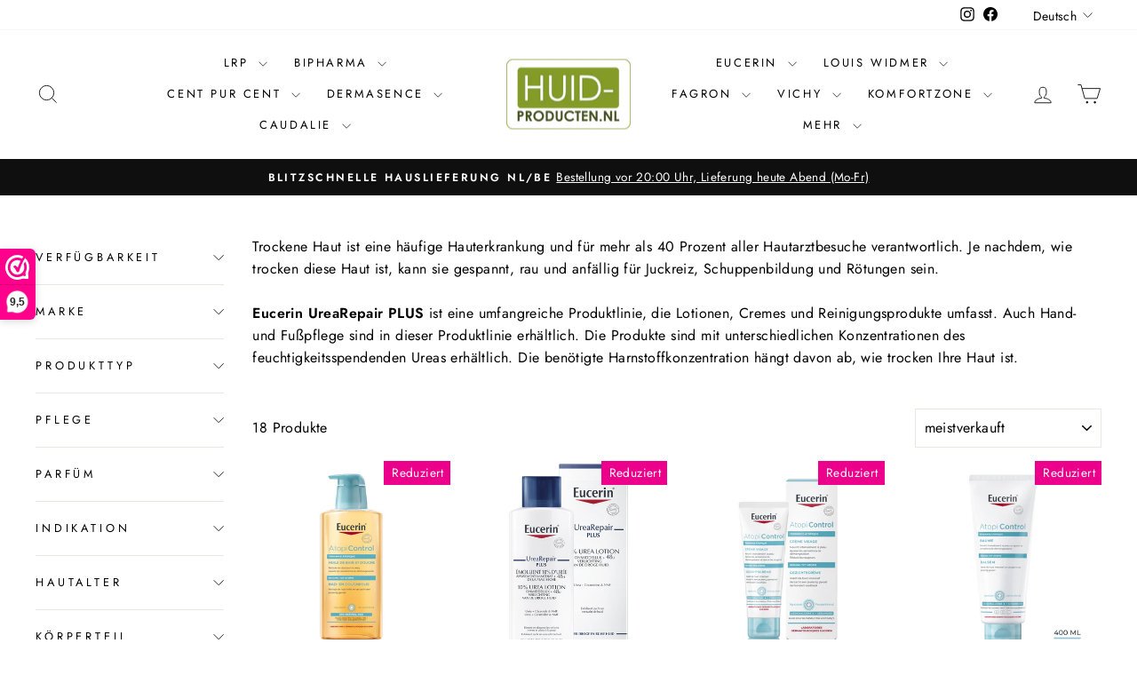

--- FILE ---
content_type: text/html; charset=utf-8
request_url: https://huidproducten.nl/de/collections/eucerin-droge-huid
body_size: 49004
content:
<!doctype html>
<html class="no-js" lang="de" dir="ltr">
<head>
<!-- Start of Booster Apps Seo-0.1-->
<title>Eucerin trockene Haut | Huidproducten.nl</title><meta name="description" content="Trockene Haut ist eine häufige Hauterkrankung und für mehr als 40 Prozent aller Hautarztbesuche verantwortlich. Je nachdem, wie trocken diese Haut ist, kann sie gespannt, rau und anfällig für Juckreiz, Schuppenbildung und Rötungen sein. Eucerin..." /><script type="application/ld+json">
  {
    "@context": "https://schema.org",
    "@type": "WebSite",
    "name": "Huidproducten.nl",
    "url": "https://huidproducten.nl",
    "potentialAction": {
      "@type": "SearchAction",
      "query-input": "required name=query",
      "target": "https://huidproducten.nl/search?q={query}"
    }
  }
</script>
<!-- end of Booster Apps SEO -->

  <meta charset="utf-8">
  <meta http-equiv="X-UA-Compatible" content="IE=edge,chrome=1">
  <meta name="viewport" content="width=device-width,initial-scale=1">
  <meta name="theme-color" content="#111111">
  <link rel="canonical" href="https://huidproducten.nl/de/collections/eucerin-droge-huid">
  <link rel="preconnect" href="https://cdn.shopify.com" crossorigin>
  <link rel="preconnect" href="https://fonts.shopifycdn.com" crossorigin>
  <link rel="dns-prefetch" href="https://productreviews.shopifycdn.com">
  <link rel="dns-prefetch" href="https://ajax.googleapis.com">
  <link rel="dns-prefetch" href="https://maps.googleapis.com">
  <link rel="dns-prefetch" href="https://maps.gstatic.com"><link rel="shortcut icon" href="//huidproducten.nl/cdn/shop/files/Huid-Producten_n35_32x32.png?v=1613788695" type="image/png" />
<meta property="og:site_name" content="Huidproducten.nl">
  <meta property="og:url" content="https://huidproducten.nl/de/collections/eucerin-droge-huid">
  <meta property="og:title" content="Eucerin trockene Haut">
  <meta property="og:type" content="website">
  <meta property="og:description" content="Eucerin hat tolle Produkte gegen trockene Haut. Trockene Haut ist ein weit verbreitetes Hautproblem und Grund für über 40 Prozent aller Besuche beim Hautarzt. Trockene Haut kann spannen, sich rau anfühlen und zu Juckreiz, Schuppenbildung und Rötungen neigen. Eucerin trockene Haut."><meta property="og:image" content="http://huidproducten.nl/cdn/shop/collections/earepair-plus-10-urea-verzorging-set---bodylotion-en-voetcreme---2-stuks.webp?v=1720989006">
    <meta property="og:image:secure_url" content="https://huidproducten.nl/cdn/shop/collections/earepair-plus-10-urea-verzorging-set---bodylotion-en-voetcreme---2-stuks.webp?v=1720989006">
    <meta property="og:image:width" content="594">
    <meta property="og:image:height" content="624"><meta name="twitter:site" content="@">
  <meta name="twitter:card" content="summary_large_image">
  <meta name="twitter:title" content="Eucerin trockene Haut">
  <meta name="twitter:description" content="Eucerin hat tolle Produkte gegen trockene Haut. Trockene Haut ist ein weit verbreitetes Hautproblem und Grund für über 40 Prozent aller Besuche beim Hautarzt. Trockene Haut kann spannen, sich rau anfühlen und zu Juckreiz, Schuppenbildung und Rötungen neigen. Eucerin trockene Haut.">
<style data-shopify>@font-face {
  font-family: "Bodoni Moda";
  font-weight: 500;
  font-style: normal;
  font-display: swap;
  src: url("//huidproducten.nl/cdn/fonts/bodoni_moda/bodonimoda_n5.36d0da1db617c453fb46e8089790ab6dc72c2356.woff2") format("woff2"),
       url("//huidproducten.nl/cdn/fonts/bodoni_moda/bodonimoda_n5.40f612bab009769f87511096f185d9228ad3baa3.woff") format("woff");
}

  @font-face {
  font-family: Jost;
  font-weight: 400;
  font-style: normal;
  font-display: swap;
  src: url("//huidproducten.nl/cdn/fonts/jost/jost_n4.d47a1b6347ce4a4c9f437608011273009d91f2b7.woff2") format("woff2"),
       url("//huidproducten.nl/cdn/fonts/jost/jost_n4.791c46290e672b3f85c3d1c651ef2efa3819eadd.woff") format("woff");
}


  @font-face {
  font-family: Jost;
  font-weight: 600;
  font-style: normal;
  font-display: swap;
  src: url("//huidproducten.nl/cdn/fonts/jost/jost_n6.ec1178db7a7515114a2d84e3dd680832b7af8b99.woff2") format("woff2"),
       url("//huidproducten.nl/cdn/fonts/jost/jost_n6.b1178bb6bdd3979fef38e103a3816f6980aeaff9.woff") format("woff");
}

  @font-face {
  font-family: Jost;
  font-weight: 400;
  font-style: italic;
  font-display: swap;
  src: url("//huidproducten.nl/cdn/fonts/jost/jost_i4.b690098389649750ada222b9763d55796c5283a5.woff2") format("woff2"),
       url("//huidproducten.nl/cdn/fonts/jost/jost_i4.fd766415a47e50b9e391ae7ec04e2ae25e7e28b0.woff") format("woff");
}

  @font-face {
  font-family: Jost;
  font-weight: 600;
  font-style: italic;
  font-display: swap;
  src: url("//huidproducten.nl/cdn/fonts/jost/jost_i6.9af7e5f39e3a108c08f24047a4276332d9d7b85e.woff2") format("woff2"),
       url("//huidproducten.nl/cdn/fonts/jost/jost_i6.2bf310262638f998ed206777ce0b9a3b98b6fe92.woff") format("woff");
}

</style><link href="//huidproducten.nl/cdn/shop/t/16/assets/theme.css?v=175965592423242631631723641622" rel="stylesheet" type="text/css" media="all" />
<style data-shopify>:root {
    --typeHeaderPrimary: "Bodoni Moda";
    --typeHeaderFallback: serif;
    --typeHeaderSize: 38px;
    --typeHeaderWeight: 500;
    --typeHeaderLineHeight: 1;
    --typeHeaderSpacing: 0.0em;

    --typeBasePrimary:Jost;
    --typeBaseFallback:sans-serif;
    --typeBaseSize: 16px;
    --typeBaseWeight: 400;
    --typeBaseSpacing: 0.025em;
    --typeBaseLineHeight: 1.6;
    --typeBaselineHeightMinus01: 1.5;

    --typeCollectionTitle: 20px;

    --iconWeight: 2px;
    --iconLinecaps: miter;

    
        --buttonRadius: 0;
    

    --colorGridOverlayOpacity: 0.1;
    }

    .placeholder-content {
    background-image: linear-gradient(100deg, #ffffff 40%, #f7f7f7 63%, #ffffff 79%);
    }</style><script>
    document.documentElement.className = document.documentElement.className.replace('no-js', 'js');

    window.theme = window.theme || {};
    theme.routes = {
      home: "/de",
      cart: "/de/cart.js",
      cartPage: "/de/cart",
      cartAdd: "/de/cart/add.js",
      cartChange: "/de/cart/change.js",
      search: "/de/search",
      predictiveSearch: "/de/search/suggest"
    };
    theme.strings = {
      soldOut: "Ausverkauft",
      unavailable: "Nicht verfügbar",
      inStockLabel: "Auf Lager",
      oneStockLabel: "Geringer Lagerbestand – [count] Stück(e)",
      otherStockLabel: "Geringer Lagerbestand – [count] Stück(e)",
      willNotShipUntil: "Wird nach dem [date] versendet",
      willBeInStockAfter: "Wird nach dem [date] auf Lager sein",
      waitingForStock: "Inventar auf dem Weg",
      savePrice: "Sparen [saved_amount]",
      cartEmpty: "Ihr Einkaufswagen ist im Moment leer.",
      cartTermsConfirmation: "Sie müssen den Verkaufsbedingungen zustimmen, um auszuchecken",
      searchCollections: "Kollektionen",
      searchPages: "Seiten",
      searchArticles: "Artikel",
      productFrom: "Von ",
      maxQuantity: "Du kannst nur haben [quantity] von [title] in Ihrem Warenkorbt."
    };
    theme.settings = {
      cartType: "drawer",
      isCustomerTemplate: false,
      moneyFormat: "€{{amount_with_comma_separator}}",
      saveType: "percent",
      productImageSize: "square",
      productImageCover: false,
      predictiveSearch: true,
      predictiveSearchType: null,
      predictiveSearchVendor: true,
      predictiveSearchPrice: true,
      quickView: true,
      themeName: 'Impulse',
      themeVersion: "7.5.1"
    };
  </script>

  <script>window.performance && window.performance.mark && window.performance.mark('shopify.content_for_header.start');</script><meta name="google-site-verification" content="-KB_7LByZ_vZJ3RyrAkEssCPlYrFFfiSh9M7SRpbvsw">
<meta id="shopify-digital-wallet" name="shopify-digital-wallet" content="/43039785109/digital_wallets/dialog">
<meta name="shopify-checkout-api-token" content="86c25137657673df9733a49ea45aa0e4">
<meta id="in-context-paypal-metadata" data-shop-id="43039785109" data-venmo-supported="false" data-environment="production" data-locale="de_DE" data-paypal-v4="true" data-currency="EUR">
<link rel="alternate" type="application/atom+xml" title="Feed" href="/de/collections/eucerin-droge-huid.atom" />
<link rel="alternate" hreflang="x-default" href="https://huidproducten.nl/collections/eucerin-droge-huid">
<link rel="alternate" hreflang="nl" href="https://huidproducten.nl/collections/eucerin-droge-huid">
<link rel="alternate" hreflang="en" href="https://huidproducten.nl/en/collections/eucerin-droge-huid">
<link rel="alternate" hreflang="de" href="https://huidproducten.nl/de/collections/eucerin-droge-huid">
<link rel="alternate" type="application/json+oembed" href="https://huidproducten.nl/de/collections/eucerin-droge-huid.oembed">
<script async="async" src="/checkouts/internal/preloads.js?locale=de-NL"></script>
<link rel="preconnect" href="https://shop.app" crossorigin="anonymous">
<script async="async" src="https://shop.app/checkouts/internal/preloads.js?locale=de-NL&shop_id=43039785109" crossorigin="anonymous"></script>
<script id="apple-pay-shop-capabilities" type="application/json">{"shopId":43039785109,"countryCode":"NL","currencyCode":"EUR","merchantCapabilities":["supports3DS"],"merchantId":"gid:\/\/shopify\/Shop\/43039785109","merchantName":"Huidproducten.nl","requiredBillingContactFields":["postalAddress","email","phone"],"requiredShippingContactFields":["postalAddress","email","phone"],"shippingType":"shipping","supportedNetworks":["visa","maestro","masterCard","amex"],"total":{"type":"pending","label":"Huidproducten.nl","amount":"1.00"},"shopifyPaymentsEnabled":true,"supportsSubscriptions":true}</script>
<script id="shopify-features" type="application/json">{"accessToken":"86c25137657673df9733a49ea45aa0e4","betas":["rich-media-storefront-analytics"],"domain":"huidproducten.nl","predictiveSearch":true,"shopId":43039785109,"locale":"de"}</script>
<script>var Shopify = Shopify || {};
Shopify.shop = "huidproducten-nl.myshopify.com";
Shopify.locale = "de";
Shopify.currency = {"active":"EUR","rate":"1.0"};
Shopify.country = "NL";
Shopify.theme = {"name":"Impulse (2024) v7.5.1","id":170482860374,"schema_name":"Impulse","schema_version":"7.5.1","theme_store_id":null,"role":"main"};
Shopify.theme.handle = "null";
Shopify.theme.style = {"id":null,"handle":null};
Shopify.cdnHost = "huidproducten.nl/cdn";
Shopify.routes = Shopify.routes || {};
Shopify.routes.root = "/de/";</script>
<script type="module">!function(o){(o.Shopify=o.Shopify||{}).modules=!0}(window);</script>
<script>!function(o){function n(){var o=[];function n(){o.push(Array.prototype.slice.apply(arguments))}return n.q=o,n}var t=o.Shopify=o.Shopify||{};t.loadFeatures=n(),t.autoloadFeatures=n()}(window);</script>
<script>
  window.ShopifyPay = window.ShopifyPay || {};
  window.ShopifyPay.apiHost = "shop.app\/pay";
  window.ShopifyPay.redirectState = null;
</script>
<script id="shop-js-analytics" type="application/json">{"pageType":"collection"}</script>
<script defer="defer" async type="module" src="//huidproducten.nl/cdn/shopifycloud/shop-js/modules/v2/client.init-shop-cart-sync_HUjMWWU5.de.esm.js"></script>
<script defer="defer" async type="module" src="//huidproducten.nl/cdn/shopifycloud/shop-js/modules/v2/chunk.common_QpfDqRK1.esm.js"></script>
<script type="module">
  await import("//huidproducten.nl/cdn/shopifycloud/shop-js/modules/v2/client.init-shop-cart-sync_HUjMWWU5.de.esm.js");
await import("//huidproducten.nl/cdn/shopifycloud/shop-js/modules/v2/chunk.common_QpfDqRK1.esm.js");

  window.Shopify.SignInWithShop?.initShopCartSync?.({"fedCMEnabled":true,"windoidEnabled":true});

</script>
<script>
  window.Shopify = window.Shopify || {};
  if (!window.Shopify.featureAssets) window.Shopify.featureAssets = {};
  window.Shopify.featureAssets['shop-js'] = {"shop-cart-sync":["modules/v2/client.shop-cart-sync_ByUgVWtJ.de.esm.js","modules/v2/chunk.common_QpfDqRK1.esm.js"],"init-fed-cm":["modules/v2/client.init-fed-cm_CVqhkk-1.de.esm.js","modules/v2/chunk.common_QpfDqRK1.esm.js"],"shop-cash-offers":["modules/v2/client.shop-cash-offers_CaaeZ5wd.de.esm.js","modules/v2/chunk.common_QpfDqRK1.esm.js","modules/v2/chunk.modal_CS8dP9kO.esm.js"],"shop-button":["modules/v2/client.shop-button_B0pFlqys.de.esm.js","modules/v2/chunk.common_QpfDqRK1.esm.js"],"shop-toast-manager":["modules/v2/client.shop-toast-manager_DgTeluS3.de.esm.js","modules/v2/chunk.common_QpfDqRK1.esm.js"],"init-shop-cart-sync":["modules/v2/client.init-shop-cart-sync_HUjMWWU5.de.esm.js","modules/v2/chunk.common_QpfDqRK1.esm.js"],"avatar":["modules/v2/client.avatar_BTnouDA3.de.esm.js"],"init-windoid":["modules/v2/client.init-windoid_B-gyVqfY.de.esm.js","modules/v2/chunk.common_QpfDqRK1.esm.js"],"init-shop-email-lookup-coordinator":["modules/v2/client.init-shop-email-lookup-coordinator_C5I212n4.de.esm.js","modules/v2/chunk.common_QpfDqRK1.esm.js"],"pay-button":["modules/v2/client.pay-button_CJaF-UDc.de.esm.js","modules/v2/chunk.common_QpfDqRK1.esm.js"],"shop-login-button":["modules/v2/client.shop-login-button_DTPR4l75.de.esm.js","modules/v2/chunk.common_QpfDqRK1.esm.js","modules/v2/chunk.modal_CS8dP9kO.esm.js"],"init-customer-accounts-sign-up":["modules/v2/client.init-customer-accounts-sign-up_SG5gYFpP.de.esm.js","modules/v2/client.shop-login-button_DTPR4l75.de.esm.js","modules/v2/chunk.common_QpfDqRK1.esm.js","modules/v2/chunk.modal_CS8dP9kO.esm.js"],"init-shop-for-new-customer-accounts":["modules/v2/client.init-shop-for-new-customer-accounts_C4qR5Wl-.de.esm.js","modules/v2/client.shop-login-button_DTPR4l75.de.esm.js","modules/v2/chunk.common_QpfDqRK1.esm.js","modules/v2/chunk.modal_CS8dP9kO.esm.js"],"init-customer-accounts":["modules/v2/client.init-customer-accounts_BI_wUvuR.de.esm.js","modules/v2/client.shop-login-button_DTPR4l75.de.esm.js","modules/v2/chunk.common_QpfDqRK1.esm.js","modules/v2/chunk.modal_CS8dP9kO.esm.js"],"shop-follow-button":["modules/v2/client.shop-follow-button_CmMsyvrH.de.esm.js","modules/v2/chunk.common_QpfDqRK1.esm.js","modules/v2/chunk.modal_CS8dP9kO.esm.js"],"checkout-modal":["modules/v2/client.checkout-modal_tfCxQqrq.de.esm.js","modules/v2/chunk.common_QpfDqRK1.esm.js","modules/v2/chunk.modal_CS8dP9kO.esm.js"],"lead-capture":["modules/v2/client.lead-capture_Ccz5Zm6k.de.esm.js","modules/v2/chunk.common_QpfDqRK1.esm.js","modules/v2/chunk.modal_CS8dP9kO.esm.js"],"shop-login":["modules/v2/client.shop-login_BfivnucW.de.esm.js","modules/v2/chunk.common_QpfDqRK1.esm.js","modules/v2/chunk.modal_CS8dP9kO.esm.js"],"payment-terms":["modules/v2/client.payment-terms_D2Mn0eFV.de.esm.js","modules/v2/chunk.common_QpfDqRK1.esm.js","modules/v2/chunk.modal_CS8dP9kO.esm.js"]};
</script>
<script>(function() {
  var isLoaded = false;
  function asyncLoad() {
    if (isLoaded) return;
    isLoaded = true;
    var urls = ["https:\/\/www.webwinkelkeur.nl\/apps\/shopify\/script.php?shop=huidproducten-nl.myshopify.com","\/\/cdn.shopify.com\/proxy\/3075f2dd6c6b30ea289ab95805825260e12b51fb70fdafd78f54a78afd600d83\/tabs.tkdigital.dev\/scripts\/ne_smart_tabs_b0279a39278ec06caaef250a766405fc.js?shop=huidproducten-nl.myshopify.com\u0026sp-cache-control=cHVibGljLCBtYXgtYWdlPTkwMA"];
    for (var i = 0; i < urls.length; i++) {
      var s = document.createElement('script');
      s.type = 'text/javascript';
      s.async = true;
      s.src = urls[i];
      var x = document.getElementsByTagName('script')[0];
      x.parentNode.insertBefore(s, x);
    }
  };
  if(window.attachEvent) {
    window.attachEvent('onload', asyncLoad);
  } else {
    window.addEventListener('load', asyncLoad, false);
  }
})();</script>
<script id="__st">var __st={"a":43039785109,"offset":3600,"reqid":"ae56a168-6c0e-43f3-a6ee-ccea632e536b-1768851593","pageurl":"huidproducten.nl\/de\/collections\/eucerin-droge-huid","u":"6121157660dc","p":"collection","rtyp":"collection","rid":207104278677};</script>
<script>window.ShopifyPaypalV4VisibilityTracking = true;</script>
<script id="captcha-bootstrap">!function(){'use strict';const t='contact',e='account',n='new_comment',o=[[t,t],['blogs',n],['comments',n],[t,'customer']],c=[[e,'customer_login'],[e,'guest_login'],[e,'recover_customer_password'],[e,'create_customer']],r=t=>t.map((([t,e])=>`form[action*='/${t}']:not([data-nocaptcha='true']) input[name='form_type'][value='${e}']`)).join(','),a=t=>()=>t?[...document.querySelectorAll(t)].map((t=>t.form)):[];function s(){const t=[...o],e=r(t);return a(e)}const i='password',u='form_key',d=['recaptcha-v3-token','g-recaptcha-response','h-captcha-response',i],f=()=>{try{return window.sessionStorage}catch{return}},m='__shopify_v',_=t=>t.elements[u];function p(t,e,n=!1){try{const o=window.sessionStorage,c=JSON.parse(o.getItem(e)),{data:r}=function(t){const{data:e,action:n}=t;return t[m]||n?{data:e,action:n}:{data:t,action:n}}(c);for(const[e,n]of Object.entries(r))t.elements[e]&&(t.elements[e].value=n);n&&o.removeItem(e)}catch(o){console.error('form repopulation failed',{error:o})}}const l='form_type',E='cptcha';function T(t){t.dataset[E]=!0}const w=window,h=w.document,L='Shopify',v='ce_forms',y='captcha';let A=!1;((t,e)=>{const n=(g='f06e6c50-85a8-45c8-87d0-21a2b65856fe',I='https://cdn.shopify.com/shopifycloud/storefront-forms-hcaptcha/ce_storefront_forms_captcha_hcaptcha.v1.5.2.iife.js',D={infoText:'Durch hCaptcha geschützt',privacyText:'Datenschutz',termsText:'Allgemeine Geschäftsbedingungen'},(t,e,n)=>{const o=w[L][v],c=o.bindForm;if(c)return c(t,g,e,D).then(n);var r;o.q.push([[t,g,e,D],n]),r=I,A||(h.body.append(Object.assign(h.createElement('script'),{id:'captcha-provider',async:!0,src:r})),A=!0)});var g,I,D;w[L]=w[L]||{},w[L][v]=w[L][v]||{},w[L][v].q=[],w[L][y]=w[L][y]||{},w[L][y].protect=function(t,e){n(t,void 0,e),T(t)},Object.freeze(w[L][y]),function(t,e,n,w,h,L){const[v,y,A,g]=function(t,e,n){const i=e?o:[],u=t?c:[],d=[...i,...u],f=r(d),m=r(i),_=r(d.filter((([t,e])=>n.includes(e))));return[a(f),a(m),a(_),s()]}(w,h,L),I=t=>{const e=t.target;return e instanceof HTMLFormElement?e:e&&e.form},D=t=>v().includes(t);t.addEventListener('submit',(t=>{const e=I(t);if(!e)return;const n=D(e)&&!e.dataset.hcaptchaBound&&!e.dataset.recaptchaBound,o=_(e),c=g().includes(e)&&(!o||!o.value);(n||c)&&t.preventDefault(),c&&!n&&(function(t){try{if(!f())return;!function(t){const e=f();if(!e)return;const n=_(t);if(!n)return;const o=n.value;o&&e.removeItem(o)}(t);const e=Array.from(Array(32),(()=>Math.random().toString(36)[2])).join('');!function(t,e){_(t)||t.append(Object.assign(document.createElement('input'),{type:'hidden',name:u})),t.elements[u].value=e}(t,e),function(t,e){const n=f();if(!n)return;const o=[...t.querySelectorAll(`input[type='${i}']`)].map((({name:t})=>t)),c=[...d,...o],r={};for(const[a,s]of new FormData(t).entries())c.includes(a)||(r[a]=s);n.setItem(e,JSON.stringify({[m]:1,action:t.action,data:r}))}(t,e)}catch(e){console.error('failed to persist form',e)}}(e),e.submit())}));const S=(t,e)=>{t&&!t.dataset[E]&&(n(t,e.some((e=>e===t))),T(t))};for(const o of['focusin','change'])t.addEventListener(o,(t=>{const e=I(t);D(e)&&S(e,y())}));const B=e.get('form_key'),M=e.get(l),P=B&&M;t.addEventListener('DOMContentLoaded',(()=>{const t=y();if(P)for(const e of t)e.elements[l].value===M&&p(e,B);[...new Set([...A(),...v().filter((t=>'true'===t.dataset.shopifyCaptcha))])].forEach((e=>S(e,t)))}))}(h,new URLSearchParams(w.location.search),n,t,e,['guest_login'])})(!0,!0)}();</script>
<script integrity="sha256-4kQ18oKyAcykRKYeNunJcIwy7WH5gtpwJnB7kiuLZ1E=" data-source-attribution="shopify.loadfeatures" defer="defer" src="//huidproducten.nl/cdn/shopifycloud/storefront/assets/storefront/load_feature-a0a9edcb.js" crossorigin="anonymous"></script>
<script crossorigin="anonymous" defer="defer" src="//huidproducten.nl/cdn/shopifycloud/storefront/assets/shopify_pay/storefront-65b4c6d7.js?v=20250812"></script>
<script data-source-attribution="shopify.dynamic_checkout.dynamic.init">var Shopify=Shopify||{};Shopify.PaymentButton=Shopify.PaymentButton||{isStorefrontPortableWallets:!0,init:function(){window.Shopify.PaymentButton.init=function(){};var t=document.createElement("script");t.src="https://huidproducten.nl/cdn/shopifycloud/portable-wallets/latest/portable-wallets.de.js",t.type="module",document.head.appendChild(t)}};
</script>
<script data-source-attribution="shopify.dynamic_checkout.buyer_consent">
  function portableWalletsHideBuyerConsent(e){var t=document.getElementById("shopify-buyer-consent"),n=document.getElementById("shopify-subscription-policy-button");t&&n&&(t.classList.add("hidden"),t.setAttribute("aria-hidden","true"),n.removeEventListener("click",e))}function portableWalletsShowBuyerConsent(e){var t=document.getElementById("shopify-buyer-consent"),n=document.getElementById("shopify-subscription-policy-button");t&&n&&(t.classList.remove("hidden"),t.removeAttribute("aria-hidden"),n.addEventListener("click",e))}window.Shopify?.PaymentButton&&(window.Shopify.PaymentButton.hideBuyerConsent=portableWalletsHideBuyerConsent,window.Shopify.PaymentButton.showBuyerConsent=portableWalletsShowBuyerConsent);
</script>
<script data-source-attribution="shopify.dynamic_checkout.cart.bootstrap">document.addEventListener("DOMContentLoaded",(function(){function t(){return document.querySelector("shopify-accelerated-checkout-cart, shopify-accelerated-checkout")}if(t())Shopify.PaymentButton.init();else{new MutationObserver((function(e,n){t()&&(Shopify.PaymentButton.init(),n.disconnect())})).observe(document.body,{childList:!0,subtree:!0})}}));
</script>
<link id="shopify-accelerated-checkout-styles" rel="stylesheet" media="screen" href="https://huidproducten.nl/cdn/shopifycloud/portable-wallets/latest/accelerated-checkout-backwards-compat.css" crossorigin="anonymous">
<style id="shopify-accelerated-checkout-cart">
        #shopify-buyer-consent {
  margin-top: 1em;
  display: inline-block;
  width: 100%;
}

#shopify-buyer-consent.hidden {
  display: none;
}

#shopify-subscription-policy-button {
  background: none;
  border: none;
  padding: 0;
  text-decoration: underline;
  font-size: inherit;
  cursor: pointer;
}

#shopify-subscription-policy-button::before {
  box-shadow: none;
}

      </style>

<script>window.performance && window.performance.mark && window.performance.mark('shopify.content_for_header.end');</script>

  <script src="//huidproducten.nl/cdn/shop/t/16/assets/vendor-scripts-v11.js" defer="defer"></script><link rel="stylesheet" href="//huidproducten.nl/cdn/shop/t/16/assets/country-flags.css"><script src="//huidproducten.nl/cdn/shop/t/16/assets/theme.js?v=136904160527539270741737731859" defer="defer"></script>

  <!-- Smartsupp Live Chat script -->
<script type="text/javascript">
var _smartsupp = _smartsupp || {};
_smartsupp.key = 'b8e58b6d82876fc58403bc9eca637976089d5f78';
window.smartsupp||(function(d) {
  var s,c,o=smartsupp=function(){ o._.push(arguments)};o._=[];
  s=d.getElementsByTagName('script')[0];c=d.createElement('script');
  c.type='text/javascript';c.charset='utf-8';c.async=true;
  c.src='https://www.smartsuppchat.com/loader.js?';s.parentNode.insertBefore(c,s);
})(document);
</script>
<noscript> Powered by <a href=“https://www.smartsupp.com” target=“_blank”>Smartsupp</a></noscript>
<!-- BEGIN app block: shopify://apps/webwinkelkeur/blocks/sidebar/c3ac2bcb-63f1-40d3-9622-f307cd559ad3 -->
    <script>
        (function (n, r) {
            var e = document.createElement("script");
            e.async = !0, e.src = n + "/sidebar.js?id=" + r + "&c=" + c(10, r);
            var t = document.getElementsByTagName("script")[0];
            t.parentNode.insertBefore(e, t);

            function c(s, i) {
                var o = Date.now(), a = s * 6e4, _ = (Math.sin(i) || 0) * a;
                return Math.floor((o + _) / a)
            }
        })("https://dashboard.webwinkelkeur.nl", 1210396);
    </script>


<!-- END app block --><link href="https://monorail-edge.shopifysvc.com" rel="dns-prefetch">
<script>(function(){if ("sendBeacon" in navigator && "performance" in window) {try {var session_token_from_headers = performance.getEntriesByType('navigation')[0].serverTiming.find(x => x.name == '_s').description;} catch {var session_token_from_headers = undefined;}var session_cookie_matches = document.cookie.match(/_shopify_s=([^;]*)/);var session_token_from_cookie = session_cookie_matches && session_cookie_matches.length === 2 ? session_cookie_matches[1] : "";var session_token = session_token_from_headers || session_token_from_cookie || "";function handle_abandonment_event(e) {var entries = performance.getEntries().filter(function(entry) {return /monorail-edge.shopifysvc.com/.test(entry.name);});if (!window.abandonment_tracked && entries.length === 0) {window.abandonment_tracked = true;var currentMs = Date.now();var navigation_start = performance.timing.navigationStart;var payload = {shop_id: 43039785109,url: window.location.href,navigation_start,duration: currentMs - navigation_start,session_token,page_type: "collection"};window.navigator.sendBeacon("https://monorail-edge.shopifysvc.com/v1/produce", JSON.stringify({schema_id: "online_store_buyer_site_abandonment/1.1",payload: payload,metadata: {event_created_at_ms: currentMs,event_sent_at_ms: currentMs}}));}}window.addEventListener('pagehide', handle_abandonment_event);}}());</script>
<script id="web-pixels-manager-setup">(function e(e,d,r,n,o){if(void 0===o&&(o={}),!Boolean(null===(a=null===(i=window.Shopify)||void 0===i?void 0:i.analytics)||void 0===a?void 0:a.replayQueue)){var i,a;window.Shopify=window.Shopify||{};var t=window.Shopify;t.analytics=t.analytics||{};var s=t.analytics;s.replayQueue=[],s.publish=function(e,d,r){return s.replayQueue.push([e,d,r]),!0};try{self.performance.mark("wpm:start")}catch(e){}var l=function(){var e={modern:/Edge?\/(1{2}[4-9]|1[2-9]\d|[2-9]\d{2}|\d{4,})\.\d+(\.\d+|)|Firefox\/(1{2}[4-9]|1[2-9]\d|[2-9]\d{2}|\d{4,})\.\d+(\.\d+|)|Chrom(ium|e)\/(9{2}|\d{3,})\.\d+(\.\d+|)|(Maci|X1{2}).+ Version\/(15\.\d+|(1[6-9]|[2-9]\d|\d{3,})\.\d+)([,.]\d+|)( \(\w+\)|)( Mobile\/\w+|) Safari\/|Chrome.+OPR\/(9{2}|\d{3,})\.\d+\.\d+|(CPU[ +]OS|iPhone[ +]OS|CPU[ +]iPhone|CPU IPhone OS|CPU iPad OS)[ +]+(15[._]\d+|(1[6-9]|[2-9]\d|\d{3,})[._]\d+)([._]\d+|)|Android:?[ /-](13[3-9]|1[4-9]\d|[2-9]\d{2}|\d{4,})(\.\d+|)(\.\d+|)|Android.+Firefox\/(13[5-9]|1[4-9]\d|[2-9]\d{2}|\d{4,})\.\d+(\.\d+|)|Android.+Chrom(ium|e)\/(13[3-9]|1[4-9]\d|[2-9]\d{2}|\d{4,})\.\d+(\.\d+|)|SamsungBrowser\/([2-9]\d|\d{3,})\.\d+/,legacy:/Edge?\/(1[6-9]|[2-9]\d|\d{3,})\.\d+(\.\d+|)|Firefox\/(5[4-9]|[6-9]\d|\d{3,})\.\d+(\.\d+|)|Chrom(ium|e)\/(5[1-9]|[6-9]\d|\d{3,})\.\d+(\.\d+|)([\d.]+$|.*Safari\/(?![\d.]+ Edge\/[\d.]+$))|(Maci|X1{2}).+ Version\/(10\.\d+|(1[1-9]|[2-9]\d|\d{3,})\.\d+)([,.]\d+|)( \(\w+\)|)( Mobile\/\w+|) Safari\/|Chrome.+OPR\/(3[89]|[4-9]\d|\d{3,})\.\d+\.\d+|(CPU[ +]OS|iPhone[ +]OS|CPU[ +]iPhone|CPU IPhone OS|CPU iPad OS)[ +]+(10[._]\d+|(1[1-9]|[2-9]\d|\d{3,})[._]\d+)([._]\d+|)|Android:?[ /-](13[3-9]|1[4-9]\d|[2-9]\d{2}|\d{4,})(\.\d+|)(\.\d+|)|Mobile Safari.+OPR\/([89]\d|\d{3,})\.\d+\.\d+|Android.+Firefox\/(13[5-9]|1[4-9]\d|[2-9]\d{2}|\d{4,})\.\d+(\.\d+|)|Android.+Chrom(ium|e)\/(13[3-9]|1[4-9]\d|[2-9]\d{2}|\d{4,})\.\d+(\.\d+|)|Android.+(UC? ?Browser|UCWEB|U3)[ /]?(15\.([5-9]|\d{2,})|(1[6-9]|[2-9]\d|\d{3,})\.\d+)\.\d+|SamsungBrowser\/(5\.\d+|([6-9]|\d{2,})\.\d+)|Android.+MQ{2}Browser\/(14(\.(9|\d{2,})|)|(1[5-9]|[2-9]\d|\d{3,})(\.\d+|))(\.\d+|)|K[Aa][Ii]OS\/(3\.\d+|([4-9]|\d{2,})\.\d+)(\.\d+|)/},d=e.modern,r=e.legacy,n=navigator.userAgent;return n.match(d)?"modern":n.match(r)?"legacy":"unknown"}(),u="modern"===l?"modern":"legacy",c=(null!=n?n:{modern:"",legacy:""})[u],f=function(e){return[e.baseUrl,"/wpm","/b",e.hashVersion,"modern"===e.buildTarget?"m":"l",".js"].join("")}({baseUrl:d,hashVersion:r,buildTarget:u}),m=function(e){var d=e.version,r=e.bundleTarget,n=e.surface,o=e.pageUrl,i=e.monorailEndpoint;return{emit:function(e){var a=e.status,t=e.errorMsg,s=(new Date).getTime(),l=JSON.stringify({metadata:{event_sent_at_ms:s},events:[{schema_id:"web_pixels_manager_load/3.1",payload:{version:d,bundle_target:r,page_url:o,status:a,surface:n,error_msg:t},metadata:{event_created_at_ms:s}}]});if(!i)return console&&console.warn&&console.warn("[Web Pixels Manager] No Monorail endpoint provided, skipping logging."),!1;try{return self.navigator.sendBeacon.bind(self.navigator)(i,l)}catch(e){}var u=new XMLHttpRequest;try{return u.open("POST",i,!0),u.setRequestHeader("Content-Type","text/plain"),u.send(l),!0}catch(e){return console&&console.warn&&console.warn("[Web Pixels Manager] Got an unhandled error while logging to Monorail."),!1}}}}({version:r,bundleTarget:l,surface:e.surface,pageUrl:self.location.href,monorailEndpoint:e.monorailEndpoint});try{o.browserTarget=l,function(e){var d=e.src,r=e.async,n=void 0===r||r,o=e.onload,i=e.onerror,a=e.sri,t=e.scriptDataAttributes,s=void 0===t?{}:t,l=document.createElement("script"),u=document.querySelector("head"),c=document.querySelector("body");if(l.async=n,l.src=d,a&&(l.integrity=a,l.crossOrigin="anonymous"),s)for(var f in s)if(Object.prototype.hasOwnProperty.call(s,f))try{l.dataset[f]=s[f]}catch(e){}if(o&&l.addEventListener("load",o),i&&l.addEventListener("error",i),u)u.appendChild(l);else{if(!c)throw new Error("Did not find a head or body element to append the script");c.appendChild(l)}}({src:f,async:!0,onload:function(){if(!function(){var e,d;return Boolean(null===(d=null===(e=window.Shopify)||void 0===e?void 0:e.analytics)||void 0===d?void 0:d.initialized)}()){var d=window.webPixelsManager.init(e)||void 0;if(d){var r=window.Shopify.analytics;r.replayQueue.forEach((function(e){var r=e[0],n=e[1],o=e[2];d.publishCustomEvent(r,n,o)})),r.replayQueue=[],r.publish=d.publishCustomEvent,r.visitor=d.visitor,r.initialized=!0}}},onerror:function(){return m.emit({status:"failed",errorMsg:"".concat(f," has failed to load")})},sri:function(e){var d=/^sha384-[A-Za-z0-9+/=]+$/;return"string"==typeof e&&d.test(e)}(c)?c:"",scriptDataAttributes:o}),m.emit({status:"loading"})}catch(e){m.emit({status:"failed",errorMsg:(null==e?void 0:e.message)||"Unknown error"})}}})({shopId: 43039785109,storefrontBaseUrl: "https://huidproducten.nl",extensionsBaseUrl: "https://extensions.shopifycdn.com/cdn/shopifycloud/web-pixels-manager",monorailEndpoint: "https://monorail-edge.shopifysvc.com/unstable/produce_batch",surface: "storefront-renderer",enabledBetaFlags: ["2dca8a86"],webPixelsConfigList: [{"id":"1162772822","configuration":"{\"config\":\"{\\\"google_tag_ids\\\":[\\\"GT-WBLV3GV\\\"],\\\"target_country\\\":\\\"NL\\\",\\\"gtag_events\\\":[{\\\"type\\\":\\\"view_item\\\",\\\"action_label\\\":\\\"MC-NPCJM0B3FN\\\"},{\\\"type\\\":\\\"purchase\\\",\\\"action_label\\\":\\\"MC-NPCJM0B3FN\\\"},{\\\"type\\\":\\\"page_view\\\",\\\"action_label\\\":\\\"MC-NPCJM0B3FN\\\"}],\\\"enable_monitoring_mode\\\":false}\"}","eventPayloadVersion":"v1","runtimeContext":"OPEN","scriptVersion":"b2a88bafab3e21179ed38636efcd8a93","type":"APP","apiClientId":1780363,"privacyPurposes":[],"dataSharingAdjustments":{"protectedCustomerApprovalScopes":["read_customer_address","read_customer_email","read_customer_name","read_customer_personal_data","read_customer_phone"]}},{"id":"shopify-app-pixel","configuration":"{}","eventPayloadVersion":"v1","runtimeContext":"STRICT","scriptVersion":"0450","apiClientId":"shopify-pixel","type":"APP","privacyPurposes":["ANALYTICS","MARKETING"]},{"id":"shopify-custom-pixel","eventPayloadVersion":"v1","runtimeContext":"LAX","scriptVersion":"0450","apiClientId":"shopify-pixel","type":"CUSTOM","privacyPurposes":["ANALYTICS","MARKETING"]}],isMerchantRequest: false,initData: {"shop":{"name":"Huidproducten.nl","paymentSettings":{"currencyCode":"EUR"},"myshopifyDomain":"huidproducten-nl.myshopify.com","countryCode":"NL","storefrontUrl":"https:\/\/huidproducten.nl\/de"},"customer":null,"cart":null,"checkout":null,"productVariants":[],"purchasingCompany":null},},"https://huidproducten.nl/cdn","fcfee988w5aeb613cpc8e4bc33m6693e112",{"modern":"","legacy":""},{"shopId":"43039785109","storefrontBaseUrl":"https:\/\/huidproducten.nl","extensionBaseUrl":"https:\/\/extensions.shopifycdn.com\/cdn\/shopifycloud\/web-pixels-manager","surface":"storefront-renderer","enabledBetaFlags":"[\"2dca8a86\"]","isMerchantRequest":"false","hashVersion":"fcfee988w5aeb613cpc8e4bc33m6693e112","publish":"custom","events":"[[\"page_viewed\",{}],[\"collection_viewed\",{\"collection\":{\"id\":\"207104278677\",\"title\":\"Eucerin trockene Haut\",\"productVariants\":[{\"price\":{\"amount\":19.34,\"currencyCode\":\"EUR\"},\"product\":{\"title\":\"AtopiControl Bade- und Duschöl\",\"vendor\":\"Eucerin\",\"id\":\"5460209827989\",\"untranslatedTitle\":\"AtopiControl Bade- und Duschöl\",\"url\":\"\/de\/products\/eucerin-atopicontrol-bad-doucheolie\",\"type\":\"EU AtopiControl\"},\"id\":\"35198593892501\",\"image\":{\"src\":\"\/\/huidproducten.nl\/cdn\/shop\/files\/4005800213861_AtopiControl_Bad-_en_Doucheolie_01.png?v=1733404102\"},\"sku\":\"16165357\",\"title\":\"Default Title\",\"untranslatedTitle\":\"Default Title\"},{\"price\":{\"amount\":21.59,\"currencyCode\":\"EUR\"},\"product\":{\"title\":\"UreaRepair Körperlotion 10% Urea 250ml\",\"vendor\":\"Eucerin\",\"id\":\"5460211400853\",\"untranslatedTitle\":\"UreaRepair Körperlotion 10% Urea 250ml\",\"url\":\"\/de\/products\/urearepair-plus-body-lotion-10-urea-250ml\",\"type\":\"EU-Harnstoffreparatur\"},\"id\":\"35198597660821\",\"image\":{\"src\":\"\/\/huidproducten.nl\/cdn\/shop\/products\/69617-UreaRepairPlus-Lotion-10_-250ml-pack_FoBo_Middel.png?v=1594763466\"},\"sku\":\"16261925\",\"title\":\"Default Title\",\"untranslatedTitle\":\"Default Title\"},{\"price\":{\"amount\":23.39,\"currencyCode\":\"EUR\"},\"product\":{\"title\":\"AtopiControl Beruhigende Gesichtscreme\",\"vendor\":\"Eucerin\",\"id\":\"5460209205397\",\"untranslatedTitle\":\"AtopiControl Beruhigende Gesichtscreme\",\"url\":\"\/de\/products\/atopi-control-kalmerende-gezichtscreme-12\",\"type\":\"EU AtopiControl\"},\"id\":\"35198592417941\",\"image\":{\"src\":\"\/\/huidproducten.nl\/cdn\/shop\/files\/4005800350504_AtopiControl_Kalmerende_Gezichtscreme_01.png?v=1733408085\"},\"sku\":\"16165381\",\"title\":\"Default Title\",\"untranslatedTitle\":\"Default Title\"},{\"price\":{\"amount\":26.09,\"currencyCode\":\"EUR\"},\"product\":{\"title\":\"AtopiControl Balsam (400ml)\",\"vendor\":\"Eucerin\",\"id\":\"5460207566997\",\"untranslatedTitle\":\"AtopiControl Balsam (400ml)\",\"url\":\"\/de\/products\/eucerin-atopicontrol-balsem-400ml\",\"type\":\"EU AtopiControl\"},\"id\":\"35198585503893\",\"image\":{\"src\":\"\/\/huidproducten.nl\/cdn\/shop\/files\/4005900791047_AtopiControl_Balsem_400ml_02.png?v=1733405137\"},\"sku\":\"16804155\",\"title\":\"Default Title\",\"untranslatedTitle\":\"Default Title\"},{\"price\":{\"amount\":17.99,\"currencyCode\":\"EUR\"},\"product\":{\"title\":\"UreaRepair Fußcreme 10% Urea\",\"vendor\":\"Eucerin\",\"id\":\"5460211761301\",\"untranslatedTitle\":\"UreaRepair Fußcreme 10% Urea\",\"url\":\"\/de\/products\/urearepair-plus-voetcreme-10-urea\",\"type\":\"EU-Harnstoffreparatur\"},\"id\":\"35198599889045\",\"image\":{\"src\":\"\/\/huidproducten.nl\/cdn\/shop\/files\/4005800034428_UreaRepair_Voetcreme_10_Urea_01.png?v=1733406362\"},\"sku\":\"16261968\",\"title\":\"Default Title\",\"untranslatedTitle\":\"Default Title\"},{\"price\":{\"amount\":24.3,\"currencyCode\":\"EUR\"},\"product\":{\"title\":\"Beruhigende Gesichtscreme 5 % Urea\",\"vendor\":\"Eucerin\",\"id\":\"5460212154517\",\"untranslatedTitle\":\"Beruhigende Gesichtscreme 5 % Urea\",\"url\":\"\/de\/products\/verzachtende-gezichtscreme-5-urea\",\"type\":\"EU-Harnstoffreparatur\"},\"id\":\"35198600675477\",\"image\":{\"src\":\"\/\/huidproducten.nl\/cdn\/shop\/files\/4005800350443_UreaRepair_Gezichtscreme_5_Urea_01_1.png?v=1733402103\"},\"sku\":\"15062279\",\"title\":\"Default Title\",\"untranslatedTitle\":\"Default Title\"},{\"price\":{\"amount\":17.99,\"currencyCode\":\"EUR\"},\"product\":{\"title\":\"AtopiControl Intensive beruhigende Creme\",\"vendor\":\"Eucerin\",\"id\":\"5460209631381\",\"untranslatedTitle\":\"AtopiControl Intensive beruhigende Creme\",\"url\":\"\/de\/products\/atopicontrol-intensief-kalmerende-creme\",\"type\":\"EU AtopiControl\"},\"id\":\"35198593204373\",\"image\":{\"src\":\"\/\/huidproducten.nl\/cdn\/shop\/files\/cbbf0c3e014a436c983abcfbcfc6c08d-screen.webp?v=1761831442\"},\"sku\":\"16165365\",\"title\":\"Default Title\",\"untranslatedTitle\":\"Default Title\"},{\"price\":{\"amount\":26.54,\"currencyCode\":\"EUR\"},\"product\":{\"title\":\"UreaRepair Körperlotion 10% Urea\",\"vendor\":\"Eucerin\",\"id\":\"5460211171477\",\"untranslatedTitle\":\"UreaRepair Körperlotion 10% Urea\",\"url\":\"\/de\/products\/urearepair-plus-body-lotion-10-urea-400ml\",\"type\":\"EU-Harnstoffreparatur\"},\"id\":\"35198597365909\",\"image\":{\"src\":\"\/\/huidproducten.nl\/cdn\/shop\/files\/4005800024146_UreaRepair_Body_Lotion_10_Urea_02_2.png?v=1733402635\"},\"sku\":\"16261933\",\"title\":\"Default Title\",\"untranslatedTitle\":\"Default Title\"},{\"price\":{\"amount\":8.99,\"currencyCode\":\"EUR\"},\"product\":{\"title\":\"Akuter Lippenbalsam\",\"vendor\":\"Eucerin\",\"id\":\"5460210090133\",\"untranslatedTitle\":\"Akuter Lippenbalsam\",\"url\":\"\/de\/products\/eucerin-acute-lip-balm\",\"type\":\"EU-Harnstoffreparatur\"},\"id\":\"35198594351253\",\"image\":{\"src\":\"\/\/huidproducten.nl\/cdn\/shop\/products\/63641-Acute-Lip-Balm-pack-fobo-1-juli_Middel.png?v=1594763451\"},\"sku\":\"15632229\",\"title\":\"Default Title\",\"untranslatedTitle\":\"Default Title\"},{\"price\":{\"amount\":9.89,\"currencyCode\":\"EUR\"},\"product\":{\"title\":\"UreaRepair Handcreme 5% Urea\",\"vendor\":\"Eucerin\",\"id\":\"5460211859605\",\"untranslatedTitle\":\"UreaRepair Handcreme 5% Urea\",\"url\":\"\/de\/products\/urearepair-plus-handcreme-5-urea\",\"type\":\"EU-Harnstoffreparatur\"},\"id\":\"35198599921813\",\"image\":{\"src\":\"\/\/huidproducten.nl\/cdn\/shop\/files\/eucerin-urearepair-plus-p3165.jpg?v=1761825805\"},\"sku\":\"16261941\",\"title\":\"Default Title\",\"untranslatedTitle\":\"Default Title\"},{\"price\":{\"amount\":24.3,\"currencyCode\":\"EUR\"},\"product\":{\"title\":\"AtopiControl Beruhigende Körperlotion 400ml\",\"vendor\":\"Eucerin\",\"id\":\"5460208222357\",\"untranslatedTitle\":\"AtopiControl Beruhigende Körperlotion 400ml\",\"url\":\"\/de\/products\/atopicontrol-kalmerende-bodylotion-400ml\",\"type\":\"EU AtopiControl\"},\"id\":\"35198589108373\",\"image\":{\"src\":\"\/\/huidproducten.nl\/cdn\/shop\/products\/63172-pack-fobo_Middel.png?v=1594763431\"},\"sku\":\"16165349\",\"title\":\"Default Title\",\"untranslatedTitle\":\"Default Title\"},{\"price\":{\"amount\":20.24,\"currencyCode\":\"EUR\"},\"product\":{\"title\":\"UreaRepair Creme 30% Urea\",\"vendor\":\"Eucerin\",\"id\":\"5460210614421\",\"untranslatedTitle\":\"UreaRepair Creme 30% Urea\",\"url\":\"\/de\/products\/urearepair-plus-30-urea-spotcorrector\",\"type\":\"EU-Harnstoffreparatur\"},\"id\":\"35198595334293\",\"image\":{\"src\":\"\/\/huidproducten.nl\/cdn\/shop\/products\/89733-UreaRepairPlus-Spot-Treatment-75ml-pack_fobo_Middel.png?v=1594763456\"},\"sku\":\"16643534\",\"title\":\"Default Title\",\"untranslatedTitle\":\"Default Title\"},{\"price\":{\"amount\":10.49,\"currencyCode\":\"EUR\"},\"product\":{\"title\":\"AtopiControl Handcreme\",\"vendor\":\"Eucerin\",\"id\":\"8771003875670\",\"untranslatedTitle\":\"AtopiControl Handcreme\",\"url\":\"\/de\/products\/atopicontrol-handcreme\",\"type\":\"EU AtopiControl\"},\"id\":\"47777311981910\",\"image\":{\"src\":\"\/\/huidproducten.nl\/cdn\/shop\/files\/4005800357589-atopicontrol-handcreme-01.png?v=1761751350\"},\"sku\":\"17214076\",\"title\":\"Default Title\",\"untranslatedTitle\":\"Default Title\"},{\"price\":{\"amount\":25.65,\"currencyCode\":\"EUR\"},\"product\":{\"title\":\"UreaRepair Körpercreme 5% Urea\",\"vendor\":\"Eucerin\",\"id\":\"5460211466389\",\"untranslatedTitle\":\"UreaRepair Körpercreme 5% Urea\",\"url\":\"\/de\/products\/urearepair-plus-body-creme-5-urea\",\"type\":\"EU-Harnstoffreparatur\"},\"id\":\"35198597693589\",\"image\":{\"src\":\"\/\/huidproducten.nl\/cdn\/shop\/products\/87974-UreaRepair-PLUS-bodycreme_Middel.png?v=1594763468\"},\"sku\":\"16261895\",\"title\":\"Default Title\",\"untranslatedTitle\":\"Default Title\"},{\"price\":{\"amount\":20.69,\"currencyCode\":\"EUR\"},\"product\":{\"title\":\"AtopiControl Balsam (200ml)\",\"vendor\":\"Eucerin\",\"id\":\"6549650473109\",\"untranslatedTitle\":\"AtopiControl Balsam (200ml)\",\"url\":\"\/de\/products\/eucerin-atopicontrol-balsem-200ml\",\"type\":\"Ausverkauft\"},\"id\":\"39257632407701\",\"image\":{\"src\":\"\/\/huidproducten.nl\/cdn\/shop\/files\/Eucerin-Eucerin-atopicontrol-balsem-_200ml_-k1u.png?v=1706281037\"},\"sku\":\"16931920\",\"title\":\"Default Title\",\"untranslatedTitle\":\"Default Title\"},{\"price\":{\"amount\":18.44,\"currencyCode\":\"EUR\"},\"product\":{\"title\":\"Eucerin Urea Repair Waschgel Urea 5%\",\"vendor\":\"Eucerin\",\"id\":\"9349487657302\",\"untranslatedTitle\":\"Eucerin Urea Repair Waschgel Urea 5%\",\"url\":\"\/de\/products\/eucerin-urea-repair-wasgel-urea-5-400-ml\",\"type\":\"EU-Harnstoffreparatur\"},\"id\":\"49440362561878\",\"image\":{\"src\":\"\/\/huidproducten.nl\/cdn\/shop\/files\/4005800346880_UreaRepairDouchegel5_Urea_02.png?v=1733403116\"},\"sku\":\"17324734\",\"title\":\"Default Title\",\"untranslatedTitle\":\"Default Title\"},{\"price\":{\"amount\":26.09,\"currencyCode\":\"EUR\"},\"product\":{\"title\":\"Eucerin AtopiControl Hydrogel\",\"vendor\":\"Eucerin\",\"id\":\"10014010736982\",\"untranslatedTitle\":\"Eucerin AtopiControl Hydrogel\",\"url\":\"\/de\/products\/eucerin-atopicontrol-hydrogel\",\"type\":\"EU AtopiControl\"},\"id\":\"52005460967766\",\"image\":{\"src\":\"\/\/huidproducten.nl\/cdn\/shop\/files\/eucerin-atopicontrol-hydrogel-400ml-4005800363894-1.webp?v=1764677980\"},\"sku\":\"17350484\",\"title\":\"Default Title\",\"untranslatedTitle\":\"Default Title\"},{\"price\":{\"amount\":19.79,\"currencyCode\":\"EUR\"},\"product\":{\"title\":\"UreaRepair Körperlotion 5% Urea parfümiert\",\"vendor\":\"Eucerin\",\"id\":\"6259940130965\",\"untranslatedTitle\":\"UreaRepair Körperlotion 5% Urea parfümiert\",\"url\":\"\/de\/products\/eucerin-urea-5-bodylotion-geparf\",\"type\":\"EU-Harnstoffreparatur\"},\"id\":\"37644733350037\",\"image\":{\"src\":\"\/\/huidproducten.nl\/cdn\/shop\/products\/thumbnail_83562_CNK4200-762_UreaRepair_Lotion_5_-Parfum_250ml_NL_72DPI_Klein_1.png?v=1608030784\"},\"sku\":\"16930630\",\"title\":\"Default Title\",\"untranslatedTitle\":\"Default Title\"}]}}]]"});</script><script>
  window.ShopifyAnalytics = window.ShopifyAnalytics || {};
  window.ShopifyAnalytics.meta = window.ShopifyAnalytics.meta || {};
  window.ShopifyAnalytics.meta.currency = 'EUR';
  var meta = {"products":[{"id":5460209827989,"gid":"gid:\/\/shopify\/Product\/5460209827989","vendor":"Eucerin","type":"EU AtopiControl","handle":"eucerin-atopicontrol-bad-doucheolie","variants":[{"id":35198593892501,"price":1934,"name":"AtopiControl Bade- und Duschöl","public_title":null,"sku":"16165357"}],"remote":false},{"id":5460211400853,"gid":"gid:\/\/shopify\/Product\/5460211400853","vendor":"Eucerin","type":"EU-Harnstoffreparatur","handle":"urearepair-plus-body-lotion-10-urea-250ml","variants":[{"id":35198597660821,"price":2159,"name":"UreaRepair Körperlotion 10% Urea 250ml","public_title":null,"sku":"16261925"}],"remote":false},{"id":5460209205397,"gid":"gid:\/\/shopify\/Product\/5460209205397","vendor":"Eucerin","type":"EU AtopiControl","handle":"atopi-control-kalmerende-gezichtscreme-12","variants":[{"id":35198592417941,"price":2339,"name":"AtopiControl Beruhigende Gesichtscreme","public_title":null,"sku":"16165381"}],"remote":false},{"id":5460207566997,"gid":"gid:\/\/shopify\/Product\/5460207566997","vendor":"Eucerin","type":"EU AtopiControl","handle":"eucerin-atopicontrol-balsem-400ml","variants":[{"id":35198585503893,"price":2609,"name":"AtopiControl Balsam (400ml)","public_title":null,"sku":"16804155"}],"remote":false},{"id":5460211761301,"gid":"gid:\/\/shopify\/Product\/5460211761301","vendor":"Eucerin","type":"EU-Harnstoffreparatur","handle":"urearepair-plus-voetcreme-10-urea","variants":[{"id":35198599889045,"price":1799,"name":"UreaRepair Fußcreme 10% Urea","public_title":null,"sku":"16261968"}],"remote":false},{"id":5460212154517,"gid":"gid:\/\/shopify\/Product\/5460212154517","vendor":"Eucerin","type":"EU-Harnstoffreparatur","handle":"verzachtende-gezichtscreme-5-urea","variants":[{"id":35198600675477,"price":2430,"name":"Beruhigende Gesichtscreme 5 % Urea","public_title":null,"sku":"15062279"}],"remote":false},{"id":5460209631381,"gid":"gid:\/\/shopify\/Product\/5460209631381","vendor":"Eucerin","type":"EU AtopiControl","handle":"atopicontrol-intensief-kalmerende-creme","variants":[{"id":35198593204373,"price":1799,"name":"AtopiControl Intensive beruhigende Creme","public_title":null,"sku":"16165365"}],"remote":false},{"id":5460211171477,"gid":"gid:\/\/shopify\/Product\/5460211171477","vendor":"Eucerin","type":"EU-Harnstoffreparatur","handle":"urearepair-plus-body-lotion-10-urea-400ml","variants":[{"id":35198597365909,"price":2654,"name":"UreaRepair Körperlotion 10% Urea","public_title":null,"sku":"16261933"}],"remote":false},{"id":5460210090133,"gid":"gid:\/\/shopify\/Product\/5460210090133","vendor":"Eucerin","type":"EU-Harnstoffreparatur","handle":"eucerin-acute-lip-balm","variants":[{"id":35198594351253,"price":899,"name":"Akuter Lippenbalsam","public_title":null,"sku":"15632229"}],"remote":false},{"id":5460211859605,"gid":"gid:\/\/shopify\/Product\/5460211859605","vendor":"Eucerin","type":"EU-Harnstoffreparatur","handle":"urearepair-plus-handcreme-5-urea","variants":[{"id":35198599921813,"price":989,"name":"UreaRepair Handcreme 5% Urea","public_title":null,"sku":"16261941"}],"remote":false},{"id":5460208222357,"gid":"gid:\/\/shopify\/Product\/5460208222357","vendor":"Eucerin","type":"EU AtopiControl","handle":"atopicontrol-kalmerende-bodylotion-400ml","variants":[{"id":35198589108373,"price":2430,"name":"AtopiControl Beruhigende Körperlotion 400ml","public_title":null,"sku":"16165349"}],"remote":false},{"id":5460210614421,"gid":"gid:\/\/shopify\/Product\/5460210614421","vendor":"Eucerin","type":"EU-Harnstoffreparatur","handle":"urearepair-plus-30-urea-spotcorrector","variants":[{"id":35198595334293,"price":2024,"name":"UreaRepair Creme 30% Urea","public_title":null,"sku":"16643534"}],"remote":false},{"id":8771003875670,"gid":"gid:\/\/shopify\/Product\/8771003875670","vendor":"Eucerin","type":"EU AtopiControl","handle":"atopicontrol-handcreme","variants":[{"id":47777311981910,"price":1049,"name":"AtopiControl Handcreme","public_title":null,"sku":"17214076"}],"remote":false},{"id":5460211466389,"gid":"gid:\/\/shopify\/Product\/5460211466389","vendor":"Eucerin","type":"EU-Harnstoffreparatur","handle":"urearepair-plus-body-creme-5-urea","variants":[{"id":35198597693589,"price":2565,"name":"UreaRepair Körpercreme 5% Urea","public_title":null,"sku":"16261895"}],"remote":false},{"id":6549650473109,"gid":"gid:\/\/shopify\/Product\/6549650473109","vendor":"Eucerin","type":"Ausverkauft","handle":"eucerin-atopicontrol-balsem-200ml","variants":[{"id":39257632407701,"price":2069,"name":"AtopiControl Balsam (200ml)","public_title":null,"sku":"16931920"}],"remote":false},{"id":9349487657302,"gid":"gid:\/\/shopify\/Product\/9349487657302","vendor":"Eucerin","type":"EU-Harnstoffreparatur","handle":"eucerin-urea-repair-wasgel-urea-5-400-ml","variants":[{"id":49440362561878,"price":1844,"name":"Eucerin Urea Repair Waschgel Urea 5%","public_title":null,"sku":"17324734"}],"remote":false},{"id":10014010736982,"gid":"gid:\/\/shopify\/Product\/10014010736982","vendor":"Eucerin","type":"EU AtopiControl","handle":"eucerin-atopicontrol-hydrogel","variants":[{"id":52005460967766,"price":2609,"name":"Eucerin AtopiControl Hydrogel","public_title":null,"sku":"17350484"}],"remote":false},{"id":6259940130965,"gid":"gid:\/\/shopify\/Product\/6259940130965","vendor":"Eucerin","type":"EU-Harnstoffreparatur","handle":"eucerin-urea-5-bodylotion-geparf","variants":[{"id":37644733350037,"price":1979,"name":"UreaRepair Körperlotion 5% Urea parfümiert","public_title":null,"sku":"16930630"}],"remote":false}],"page":{"pageType":"collection","resourceType":"collection","resourceId":207104278677,"requestId":"ae56a168-6c0e-43f3-a6ee-ccea632e536b-1768851593"}};
  for (var attr in meta) {
    window.ShopifyAnalytics.meta[attr] = meta[attr];
  }
</script>
<script class="analytics">
  (function () {
    var customDocumentWrite = function(content) {
      var jquery = null;

      if (window.jQuery) {
        jquery = window.jQuery;
      } else if (window.Checkout && window.Checkout.$) {
        jquery = window.Checkout.$;
      }

      if (jquery) {
        jquery('body').append(content);
      }
    };

    var hasLoggedConversion = function(token) {
      if (token) {
        return document.cookie.indexOf('loggedConversion=' + token) !== -1;
      }
      return false;
    }

    var setCookieIfConversion = function(token) {
      if (token) {
        var twoMonthsFromNow = new Date(Date.now());
        twoMonthsFromNow.setMonth(twoMonthsFromNow.getMonth() + 2);

        document.cookie = 'loggedConversion=' + token + '; expires=' + twoMonthsFromNow;
      }
    }

    var trekkie = window.ShopifyAnalytics.lib = window.trekkie = window.trekkie || [];
    if (trekkie.integrations) {
      return;
    }
    trekkie.methods = [
      'identify',
      'page',
      'ready',
      'track',
      'trackForm',
      'trackLink'
    ];
    trekkie.factory = function(method) {
      return function() {
        var args = Array.prototype.slice.call(arguments);
        args.unshift(method);
        trekkie.push(args);
        return trekkie;
      };
    };
    for (var i = 0; i < trekkie.methods.length; i++) {
      var key = trekkie.methods[i];
      trekkie[key] = trekkie.factory(key);
    }
    trekkie.load = function(config) {
      trekkie.config = config || {};
      trekkie.config.initialDocumentCookie = document.cookie;
      var first = document.getElementsByTagName('script')[0];
      var script = document.createElement('script');
      script.type = 'text/javascript';
      script.onerror = function(e) {
        var scriptFallback = document.createElement('script');
        scriptFallback.type = 'text/javascript';
        scriptFallback.onerror = function(error) {
                var Monorail = {
      produce: function produce(monorailDomain, schemaId, payload) {
        var currentMs = new Date().getTime();
        var event = {
          schema_id: schemaId,
          payload: payload,
          metadata: {
            event_created_at_ms: currentMs,
            event_sent_at_ms: currentMs
          }
        };
        return Monorail.sendRequest("https://" + monorailDomain + "/v1/produce", JSON.stringify(event));
      },
      sendRequest: function sendRequest(endpointUrl, payload) {
        // Try the sendBeacon API
        if (window && window.navigator && typeof window.navigator.sendBeacon === 'function' && typeof window.Blob === 'function' && !Monorail.isIos12()) {
          var blobData = new window.Blob([payload], {
            type: 'text/plain'
          });

          if (window.navigator.sendBeacon(endpointUrl, blobData)) {
            return true;
          } // sendBeacon was not successful

        } // XHR beacon

        var xhr = new XMLHttpRequest();

        try {
          xhr.open('POST', endpointUrl);
          xhr.setRequestHeader('Content-Type', 'text/plain');
          xhr.send(payload);
        } catch (e) {
          console.log(e);
        }

        return false;
      },
      isIos12: function isIos12() {
        return window.navigator.userAgent.lastIndexOf('iPhone; CPU iPhone OS 12_') !== -1 || window.navigator.userAgent.lastIndexOf('iPad; CPU OS 12_') !== -1;
      }
    };
    Monorail.produce('monorail-edge.shopifysvc.com',
      'trekkie_storefront_load_errors/1.1',
      {shop_id: 43039785109,
      theme_id: 170482860374,
      app_name: "storefront",
      context_url: window.location.href,
      source_url: "//huidproducten.nl/cdn/s/trekkie.storefront.cd680fe47e6c39ca5d5df5f0a32d569bc48c0f27.min.js"});

        };
        scriptFallback.async = true;
        scriptFallback.src = '//huidproducten.nl/cdn/s/trekkie.storefront.cd680fe47e6c39ca5d5df5f0a32d569bc48c0f27.min.js';
        first.parentNode.insertBefore(scriptFallback, first);
      };
      script.async = true;
      script.src = '//huidproducten.nl/cdn/s/trekkie.storefront.cd680fe47e6c39ca5d5df5f0a32d569bc48c0f27.min.js';
      first.parentNode.insertBefore(script, first);
    };
    trekkie.load(
      {"Trekkie":{"appName":"storefront","development":false,"defaultAttributes":{"shopId":43039785109,"isMerchantRequest":null,"themeId":170482860374,"themeCityHash":"2824183727119886758","contentLanguage":"de","currency":"EUR","eventMetadataId":"ce30853d-02a4-4039-a04d-fa027e1f6cf2"},"isServerSideCookieWritingEnabled":true,"monorailRegion":"shop_domain","enabledBetaFlags":["65f19447"]},"Session Attribution":{},"S2S":{"facebookCapiEnabled":false,"source":"trekkie-storefront-renderer","apiClientId":580111}}
    );

    var loaded = false;
    trekkie.ready(function() {
      if (loaded) return;
      loaded = true;

      window.ShopifyAnalytics.lib = window.trekkie;

      var originalDocumentWrite = document.write;
      document.write = customDocumentWrite;
      try { window.ShopifyAnalytics.merchantGoogleAnalytics.call(this); } catch(error) {};
      document.write = originalDocumentWrite;

      window.ShopifyAnalytics.lib.page(null,{"pageType":"collection","resourceType":"collection","resourceId":207104278677,"requestId":"ae56a168-6c0e-43f3-a6ee-ccea632e536b-1768851593","shopifyEmitted":true});

      var match = window.location.pathname.match(/checkouts\/(.+)\/(thank_you|post_purchase)/)
      var token = match? match[1]: undefined;
      if (!hasLoggedConversion(token)) {
        setCookieIfConversion(token);
        window.ShopifyAnalytics.lib.track("Viewed Product Category",{"currency":"EUR","category":"Collection: eucerin-droge-huid","collectionName":"eucerin-droge-huid","collectionId":207104278677,"nonInteraction":true},undefined,undefined,{"shopifyEmitted":true});
      }
    });


        var eventsListenerScript = document.createElement('script');
        eventsListenerScript.async = true;
        eventsListenerScript.src = "//huidproducten.nl/cdn/shopifycloud/storefront/assets/shop_events_listener-3da45d37.js";
        document.getElementsByTagName('head')[0].appendChild(eventsListenerScript);

})();</script>
  <script>
  if (!window.ga || (window.ga && typeof window.ga !== 'function')) {
    window.ga = function ga() {
      (window.ga.q = window.ga.q || []).push(arguments);
      if (window.Shopify && window.Shopify.analytics && typeof window.Shopify.analytics.publish === 'function') {
        window.Shopify.analytics.publish("ga_stub_called", {}, {sendTo: "google_osp_migration"});
      }
      console.error("Shopify's Google Analytics stub called with:", Array.from(arguments), "\nSee https://help.shopify.com/manual/promoting-marketing/pixels/pixel-migration#google for more information.");
    };
    if (window.Shopify && window.Shopify.analytics && typeof window.Shopify.analytics.publish === 'function') {
      window.Shopify.analytics.publish("ga_stub_initialized", {}, {sendTo: "google_osp_migration"});
    }
  }
</script>
<script
  defer
  src="https://huidproducten.nl/cdn/shopifycloud/perf-kit/shopify-perf-kit-3.0.4.min.js"
  data-application="storefront-renderer"
  data-shop-id="43039785109"
  data-render-region="gcp-us-east1"
  data-page-type="collection"
  data-theme-instance-id="170482860374"
  data-theme-name="Impulse"
  data-theme-version="7.5.1"
  data-monorail-region="shop_domain"
  data-resource-timing-sampling-rate="10"
  data-shs="true"
  data-shs-beacon="true"
  data-shs-export-with-fetch="true"
  data-shs-logs-sample-rate="1"
  data-shs-beacon-endpoint="https://huidproducten.nl/api/collect"
></script>
</head>

<body class="template-collection" data-center-text="true" data-button_style="square" data-type_header_capitalize="true" data-type_headers_align_text="true" data-type_product_capitalize="true" data-swatch_style="round" >

  <a class="in-page-link visually-hidden skip-link" href="#MainContent">Direkt zum Inhalt</a>

  <div id="PageContainer" class="page-container">
    <div class="transition-body"><!-- BEGIN sections: header-group -->
<div id="shopify-section-sections--23194851737942__header" class="shopify-section shopify-section-group-header-group">

<div id="NavDrawer" class="drawer drawer--left">
  <div class="drawer__contents">
    <div class="drawer__fixed-header">
      <div class="drawer__header appear-animation appear-delay-1">
        <div class="h2 drawer__title"></div>
        <div class="drawer__close">
          <button type="button" class="drawer__close-button js-drawer-close">
            <svg aria-hidden="true" focusable="false" role="presentation" class="icon icon-close" viewBox="0 0 64 64"><title>icon-X</title><path d="m19 17.61 27.12 27.13m0-27.12L19 44.74"/></svg>
            <span class="icon__fallback-text">Menü schließen</span>
          </button>
        </div>
      </div>
    </div>
    <div class="drawer__scrollable">
      <ul class="mobile-nav" role="navigation" aria-label="Primary"><li class="mobile-nav__item appear-animation appear-delay-2"><div class="mobile-nav__has-sublist"><a href="/de/collections/la-roche-posay"
                    class="mobile-nav__link mobile-nav__link--top-level"
                    id="Label-de-collections-la-roche-posay1"
                    >
                    LRP
                  </a>
                  <div class="mobile-nav__toggle">
                    <button type="button"
                      aria-controls="Linklist-de-collections-la-roche-posay1"
                      aria-labelledby="Label-de-collections-la-roche-posay1"
                      class="collapsible-trigger collapsible--auto-height"><span class="collapsible-trigger__icon collapsible-trigger__icon--open" role="presentation">
  <svg aria-hidden="true" focusable="false" role="presentation" class="icon icon--wide icon-chevron-down" viewBox="0 0 28 16"><path d="m1.57 1.59 12.76 12.77L27.1 1.59" stroke-width="2" stroke="#000" fill="none"/></svg>
</span>
</button>
                  </div></div><div id="Linklist-de-collections-la-roche-posay1"
                class="mobile-nav__sublist collapsible-content collapsible-content--all"
                >
                <div class="collapsible-content__inner">
                  <ul class="mobile-nav__sublist"><li class="mobile-nav__item">
                        <div class="mobile-nav__child-item"><a href="/de/collections/la-roche-posay-gezichtsverzorging"
                              class="mobile-nav__link"
                              id="Sublabel-de-collections-la-roche-posay-gezichtsverzorging1"
                              >
                              Gesichtspflege
                            </a><button type="button"
                              aria-controls="Sublinklist-de-collections-la-roche-posay1-de-collections-la-roche-posay-gezichtsverzorging1"
                              aria-labelledby="Sublabel-de-collections-la-roche-posay-gezichtsverzorging1"
                              class="collapsible-trigger"><span class="collapsible-trigger__icon collapsible-trigger__icon--circle collapsible-trigger__icon--open" role="presentation">
  <svg aria-hidden="true" focusable="false" role="presentation" class="icon icon--wide icon-chevron-down" viewBox="0 0 28 16"><path d="m1.57 1.59 12.76 12.77L27.1 1.59" stroke-width="2" stroke="#000" fill="none"/></svg>
</span>
</button></div><div
                            id="Sublinklist-de-collections-la-roche-posay1-de-collections-la-roche-posay-gezichtsverzorging1"
                            aria-labelledby="Sublabel-de-collections-la-roche-posay-gezichtsverzorging1"
                            class="mobile-nav__sublist collapsible-content collapsible-content--all"
                            >
                            <div class="collapsible-content__inner">
                              <ul class="mobile-nav__grandchildlist"><li class="mobile-nav__item">
                                    <a href="/de/collections/la-roche-posay-hyalu-b5" class="mobile-nav__link">
                                      Hyalu B5
                                    </a>
                                  </li><li class="mobile-nav__item">
                                    <a href="/de/collections/la-roche-posay-hydraphase-intense" class="mobile-nav__link">
                                      Hydraphase Intensiv
                                    </a>
                                  </li><li class="mobile-nav__item">
                                    <a href="/de/collections/la-roche-posay-nutritic" class="mobile-nav__link">
                                      Nährstoffreich
                                    </a>
                                  </li><li class="mobile-nav__item">
                                    <a href="/de/collections/la-roche-posay-pigmentclar" class="mobile-nav__link">
                                      Pigmentklar
                                    </a>
                                  </li><li class="mobile-nav__item">
                                    <a href="/de/collections/pure" class="mobile-nav__link">
                                      Rein
                                    </a>
                                  </li><li class="mobile-nav__item">
                                    <a href="/de/collections/la-roche-posay-redermic" class="mobile-nav__link">
                                      Redermisch [+]
                                    </a>
                                  </li><li class="mobile-nav__item">
                                    <a href="/de/collections/la-roche-posay-retinol" class="mobile-nav__link">
                                      Retinol
                                    </a>
                                  </li><li class="mobile-nav__item">
                                    <a href="/de/collections/la-roche-posay-thermaal-water" class="mobile-nav__link">
                                      Thermalwasser
                                    </a>
                                  </li><li class="mobile-nav__item">
                                    <a href="/de/collections/la-roche-posay-toleriane" class="mobile-nav__link">
                                      Toleriane
                                    </a>
                                  </li></ul>
                            </div>
                          </div></li><li class="mobile-nav__item">
                        <div class="mobile-nav__child-item"><a href="/de/collections/la-roche-posay-gezichtsreiniging-foundation"
                              class="mobile-nav__link"
                              id="Sublabel-de-collections-la-roche-posay-gezichtsreiniging-foundation2"
                              >
                              Gesichtsreinigung und Grundierung
                            </a><button type="button"
                              aria-controls="Sublinklist-de-collections-la-roche-posay1-de-collections-la-roche-posay-gezichtsreiniging-foundation2"
                              aria-labelledby="Sublabel-de-collections-la-roche-posay-gezichtsreiniging-foundation2"
                              class="collapsible-trigger"><span class="collapsible-trigger__icon collapsible-trigger__icon--circle collapsible-trigger__icon--open" role="presentation">
  <svg aria-hidden="true" focusable="false" role="presentation" class="icon icon--wide icon-chevron-down" viewBox="0 0 28 16"><path d="m1.57 1.59 12.76 12.77L27.1 1.59" stroke-width="2" stroke="#000" fill="none"/></svg>
</span>
</button></div><div
                            id="Sublinklist-de-collections-la-roche-posay1-de-collections-la-roche-posay-gezichtsreiniging-foundation2"
                            aria-labelledby="Sublabel-de-collections-la-roche-posay-gezichtsreiniging-foundation2"
                            class="mobile-nav__sublist collapsible-content collapsible-content--all"
                            >
                            <div class="collapsible-content__inner">
                              <ul class="mobile-nav__grandchildlist"><li class="mobile-nav__item">
                                    <a href="/de/collections/la-roche-posay-effaclar" class="mobile-nav__link">
                                      Effaclar
                                    </a>
                                  </li><li class="mobile-nav__item">
                                    <a href="/de/collections/la-roche-posay-cicaplast" class="mobile-nav__link">
                                      Cicaplast
                                    </a>
                                  </li><li class="mobile-nav__item">
                                    <a href="/de/collections/la-roche-posay-physiologische-reiniging" class="mobile-nav__link">
                                      Physiologische Reinigung
                                    </a>
                                  </li><li class="mobile-nav__item">
                                    <a href="/de/collections/la-roche-posay-respectissime" class="mobile-nav__link">
                                      Respekt
                                    </a>
                                  </li><li class="mobile-nav__item">
                                    <a href="/de/collections/la-roche-posay-rosaliac" class="mobile-nav__link">
                                      Rosaliac
                                    </a>
                                  </li><li class="mobile-nav__item">
                                    <a href="/de/collections/la-roche-posay-serum" class="mobile-nav__link">
                                      Serum
                                    </a>
                                  </li><li class="mobile-nav__item">
                                    <a href="/de/collections/la-roche-posay-toleriane-teint" class="mobile-nav__link">
                                      Toleriane-Teint
                                    </a>
                                  </li></ul>
                            </div>
                          </div></li><li class="mobile-nav__item">
                        <div class="mobile-nav__child-item"><a href="/de/collections/la-roche-posay-haarverzorging-lichaamsverzorging"
                              class="mobile-nav__link"
                              id="Sublabel-de-collections-la-roche-posay-haarverzorging-lichaamsverzorging3"
                              >
                              Haar- und Körperpflege
                            </a><button type="button"
                              aria-controls="Sublinklist-de-collections-la-roche-posay1-de-collections-la-roche-posay-haarverzorging-lichaamsverzorging3"
                              aria-labelledby="Sublabel-de-collections-la-roche-posay-haarverzorging-lichaamsverzorging3"
                              class="collapsible-trigger"><span class="collapsible-trigger__icon collapsible-trigger__icon--circle collapsible-trigger__icon--open" role="presentation">
  <svg aria-hidden="true" focusable="false" role="presentation" class="icon icon--wide icon-chevron-down" viewBox="0 0 28 16"><path d="m1.57 1.59 12.76 12.77L27.1 1.59" stroke-width="2" stroke="#000" fill="none"/></svg>
</span>
</button></div><div
                            id="Sublinklist-de-collections-la-roche-posay1-de-collections-la-roche-posay-haarverzorging-lichaamsverzorging3"
                            aria-labelledby="Sublabel-de-collections-la-roche-posay-haarverzorging-lichaamsverzorging3"
                            class="mobile-nav__sublist collapsible-content collapsible-content--all"
                            >
                            <div class="collapsible-content__inner">
                              <ul class="mobile-nav__grandchildlist"><li class="mobile-nav__item">
                                    <a href="/de/collections/la-roche-posay-kerium" class="mobile-nav__link">
                                      Kerium
                                    </a>
                                  </li><li class="mobile-nav__item">
                                    <a href="/de/collections/la-roche-posay-lipikar-lichaamsverzorging" class="mobile-nav__link">
                                      Lipikar
                                    </a>
                                  </li></ul>
                            </div>
                          </div></li><li class="mobile-nav__item">
                        <div class="mobile-nav__child-item"><a href="/de/collections/la-roche-posay-anthelios-zonnebrand"
                              class="mobile-nav__link"
                              id="Sublabel-de-collections-la-roche-posay-anthelios-zonnebrand4"
                              >
                              Anthelios XL
                            </a><button type="button"
                              aria-controls="Sublinklist-de-collections-la-roche-posay1-de-collections-la-roche-posay-anthelios-zonnebrand4"
                              aria-labelledby="Sublabel-de-collections-la-roche-posay-anthelios-zonnebrand4"
                              class="collapsible-trigger"><span class="collapsible-trigger__icon collapsible-trigger__icon--circle collapsible-trigger__icon--open" role="presentation">
  <svg aria-hidden="true" focusable="false" role="presentation" class="icon icon--wide icon-chevron-down" viewBox="0 0 28 16"><path d="m1.57 1.59 12.76 12.77L27.1 1.59" stroke-width="2" stroke="#000" fill="none"/></svg>
</span>
</button></div><div
                            id="Sublinklist-de-collections-la-roche-posay1-de-collections-la-roche-posay-anthelios-zonnebrand4"
                            aria-labelledby="Sublabel-de-collections-la-roche-posay-anthelios-zonnebrand4"
                            class="mobile-nav__sublist collapsible-content collapsible-content--all"
                            >
                            <div class="collapsible-content__inner">
                              <ul class="mobile-nav__grandchildlist"><li class="mobile-nav__item">
                                    <a href="/de/collections/la-roche-posay-anthelios-kinderen" class="mobile-nav__link">
                                      Anthelios-Kinder
                                    </a>
                                  </li><li class="mobile-nav__item">
                                    <a href="/de/collections/la-roche-posay-anthelios-spf-30" class="mobile-nav__link">
                                      Lichtschutzfaktor 30
                                    </a>
                                  </li><li class="mobile-nav__item">
                                    <a href="/de/collections/la-roche-posay-anthelios-spf-50" class="mobile-nav__link">
                                      Lichtschutzfaktor 50
                                    </a>
                                  </li></ul>
                            </div>
                          </div></li></ul>
                </div>
              </div></li><li class="mobile-nav__item appear-animation appear-delay-3"><div class="mobile-nav__has-sublist"><a href="/de/collections/bipharma"
                    class="mobile-nav__link mobile-nav__link--top-level"
                    id="Label-de-collections-bipharma2"
                    >
                    Bipharma
                  </a>
                  <div class="mobile-nav__toggle">
                    <button type="button"
                      aria-controls="Linklist-de-collections-bipharma2"
                      aria-labelledby="Label-de-collections-bipharma2"
                      class="collapsible-trigger collapsible--auto-height"><span class="collapsible-trigger__icon collapsible-trigger__icon--open" role="presentation">
  <svg aria-hidden="true" focusable="false" role="presentation" class="icon icon--wide icon-chevron-down" viewBox="0 0 28 16"><path d="m1.57 1.59 12.76 12.77L27.1 1.59" stroke-width="2" stroke="#000" fill="none"/></svg>
</span>
</button>
                  </div></div><div id="Linklist-de-collections-bipharma2"
                class="mobile-nav__sublist collapsible-content collapsible-content--all"
                >
                <div class="collapsible-content__inner">
                  <ul class="mobile-nav__sublist"><li class="mobile-nav__item">
                        <div class="mobile-nav__child-item"><a href="/de/collections/bipharma"
                              class="mobile-nav__link"
                              id="Sublabel-de-collections-bipharma1"
                              >
                              Verbindung
                            </a><button type="button"
                              aria-controls="Sublinklist-de-collections-bipharma2-de-collections-bipharma1"
                              aria-labelledby="Sublabel-de-collections-bipharma1"
                              class="collapsible-trigger"><span class="collapsible-trigger__icon collapsible-trigger__icon--circle collapsible-trigger__icon--open" role="presentation">
  <svg aria-hidden="true" focusable="false" role="presentation" class="icon icon--wide icon-chevron-down" viewBox="0 0 28 16"><path d="m1.57 1.59 12.76 12.77L27.1 1.59" stroke-width="2" stroke="#000" fill="none"/></svg>
</span>
</button></div><div
                            id="Sublinklist-de-collections-bipharma2-de-collections-bipharma1"
                            aria-labelledby="Sublabel-de-collections-bipharma1"
                            class="mobile-nav__sublist collapsible-content collapsible-content--all"
                            >
                            <div class="collapsible-content__inner">
                              <ul class="mobile-nav__grandchildlist"><li class="mobile-nav__item">
                                    <a href="/de/collections/bipharma-cetomacrogol" class="mobile-nav__link">
                                      Bipharma Cetomacrogol
                                    </a>
                                  </li><li class="mobile-nav__item">
                                    <a href="/de/collections/bipharma-koelzalf" class="mobile-nav__link">
                                      Bipharma Kühlsalbe
                                    </a>
                                  </li><li class="mobile-nav__item">
                                    <a href="/de/collections/bipharma-lanette" class="mobile-nav__link">
                                      Bipharma Lanette
                                    </a>
                                  </li><li class="mobile-nav__item">
                                    <a href="/de/collections/bipharma-levomethol" class="mobile-nav__link">
                                      Bipharma Levomethol
                                    </a>
                                  </li><li class="mobile-nav__item">
                                    <a href="/de/collections/bipharma-vaseline" class="mobile-nav__link">
                                      Bipharma Vaseline
                                    </a>
                                  </li></ul>
                            </div>
                          </div></li><li class="mobile-nav__item">
                        <div class="mobile-nav__child-item"><a href="/de/collections/bipharma-huidspecificatie"
                              class="mobile-nav__link"
                              id="Sublabel-de-collections-bipharma-huidspecificatie2"
                              >
                              Hautspezifikation
                            </a><button type="button"
                              aria-controls="Sublinklist-de-collections-bipharma2-de-collections-bipharma-huidspecificatie2"
                              aria-labelledby="Sublabel-de-collections-bipharma-huidspecificatie2"
                              class="collapsible-trigger"><span class="collapsible-trigger__icon collapsible-trigger__icon--circle collapsible-trigger__icon--open" role="presentation">
  <svg aria-hidden="true" focusable="false" role="presentation" class="icon icon--wide icon-chevron-down" viewBox="0 0 28 16"><path d="m1.57 1.59 12.76 12.77L27.1 1.59" stroke-width="2" stroke="#000" fill="none"/></svg>
</span>
</button></div><div
                            id="Sublinklist-de-collections-bipharma2-de-collections-bipharma-huidspecificatie2"
                            aria-labelledby="Sublabel-de-collections-bipharma-huidspecificatie2"
                            class="mobile-nav__sublist collapsible-content collapsible-content--all"
                            >
                            <div class="collapsible-content__inner">
                              <ul class="mobile-nav__grandchildlist"><li class="mobile-nav__item">
                                    <a href="/de/collections/bipharma-huiduitslag" class="mobile-nav__link">
                                      Hautausschlag
                                    </a>
                                  </li><li class="mobile-nav__item">
                                    <a href="/de/collections/bipharma-insecten-en-kwallenbeten" class="mobile-nav__link">
                                      Insekten- und Quallenbisse
                                    </a>
                                  </li><li class="mobile-nav__item">
                                    <a href="/de/collections/bipharma-luieruitslag" class="mobile-nav__link">
                                      Windeldermatitis
                                    </a>
                                  </li><li class="mobile-nav__item">
                                    <a href="/de/collections/bipharma-ruwe-huid" class="mobile-nav__link">
                                      Raue Haut
                                    </a>
                                  </li><li class="mobile-nav__item">
                                    <a href="/de/collections/bipharma-zweten" class="mobile-nav__link">
                                      Schwitzen
                                    </a>
                                  </li></ul>
                            </div>
                          </div></li><li class="mobile-nav__item">
                        <div class="mobile-nav__child-item"><a href="/de/collections/bipharma-lichaamsdeel"
                              class="mobile-nav__link"
                              id="Sublabel-de-collections-bipharma-lichaamsdeel3"
                              >
                              Körperteil
                            </a><button type="button"
                              aria-controls="Sublinklist-de-collections-bipharma2-de-collections-bipharma-lichaamsdeel3"
                              aria-labelledby="Sublabel-de-collections-bipharma-lichaamsdeel3"
                              class="collapsible-trigger"><span class="collapsible-trigger__icon collapsible-trigger__icon--circle collapsible-trigger__icon--open" role="presentation">
  <svg aria-hidden="true" focusable="false" role="presentation" class="icon icon--wide icon-chevron-down" viewBox="0 0 28 16"><path d="m1.57 1.59 12.76 12.77L27.1 1.59" stroke-width="2" stroke="#000" fill="none"/></svg>
</span>
</button></div><div
                            id="Sublinklist-de-collections-bipharma2-de-collections-bipharma-lichaamsdeel3"
                            aria-labelledby="Sublabel-de-collections-bipharma-lichaamsdeel3"
                            class="mobile-nav__sublist collapsible-content collapsible-content--all"
                            >
                            <div class="collapsible-content__inner">
                              <ul class="mobile-nav__grandchildlist"><li class="mobile-nav__item">
                                    <a href="/de/collections/bipharma-behaarde-hoofdhuid" class="mobile-nav__link">
                                      Behaarte (Kopfhaut-)Haut
                                    </a>
                                  </li><li class="mobile-nav__item">
                                    <a href="/de/collections/bipharma-gezicht" class="mobile-nav__link">
                                      Sicht
                                    </a>
                                  </li><li class="mobile-nav__item">
                                    <a href="/de/collections/bipharma-handen-en-voeten" class="mobile-nav__link">
                                      Hände Füße
                                    </a>
                                  </li><li class="mobile-nav__item">
                                    <a href="/de/collections/bipharma-lichaam" class="mobile-nav__link">
                                      Körper
                                    </a>
                                  </li><li class="mobile-nav__item">
                                    <a href="/de/collections/bipharma-mondverzorging" class="mobile-nav__link">
                                      Mundpflege
                                    </a>
                                  </li><li class="mobile-nav__item">
                                    <a href="/de/collections/bipharma-neus-en-keelverzorging" class="mobile-nav__link">
                                      Nasen- und Rachenpflege
                                    </a>
                                  </li><li class="mobile-nav__item">
                                    <a href="/de/collections/bipharma-bad-douche" class="mobile-nav__link">
                                      Baddusche
                                    </a>
                                  </li></ul>
                            </div>
                          </div></li><li class="mobile-nav__item">
                        <div class="mobile-nav__child-item"><a href="/de/collections/bipharma-huidtype"
                              class="mobile-nav__link"
                              id="Sublabel-de-collections-bipharma-huidtype4"
                              >
                              Hauttyp
                            </a><button type="button"
                              aria-controls="Sublinklist-de-collections-bipharma2-de-collections-bipharma-huidtype4"
                              aria-labelledby="Sublabel-de-collections-bipharma-huidtype4"
                              class="collapsible-trigger"><span class="collapsible-trigger__icon collapsible-trigger__icon--circle collapsible-trigger__icon--open" role="presentation">
  <svg aria-hidden="true" focusable="false" role="presentation" class="icon icon--wide icon-chevron-down" viewBox="0 0 28 16"><path d="m1.57 1.59 12.76 12.77L27.1 1.59" stroke-width="2" stroke="#000" fill="none"/></svg>
</span>
</button></div><div
                            id="Sublinklist-de-collections-bipharma2-de-collections-bipharma-huidtype4"
                            aria-labelledby="Sublabel-de-collections-bipharma-huidtype4"
                            class="mobile-nav__sublist collapsible-content collapsible-content--all"
                            >
                            <div class="collapsible-content__inner">
                              <ul class="mobile-nav__grandchildlist"><li class="mobile-nav__item">
                                    <a href="/de/collections/bipharma-branderige-huid" class="mobile-nav__link">
                                      Brennende Haut
                                    </a>
                                  </li><li class="mobile-nav__item">
                                    <a href="/de/collections/bipharma-droge-huid" class="mobile-nav__link">
                                      Trockene Haut
                                    </a>
                                  </li><li class="mobile-nav__item">
                                    <a href="/de/collections/bipharma-geprikkelde-huid" class="mobile-nav__link">
                                      Gereizte Haut
                                    </a>
                                  </li><li class="mobile-nav__item">
                                    <a href="/de/collections/bipharma-gevoelige-huid" class="mobile-nav__link">
                                      Empfindliche Haut
                                    </a>
                                  </li><li class="mobile-nav__item">
                                    <a href="/de/collections/bipharma-kwetsbare-huid" class="mobile-nav__link">
                                      Zerbrechliche Haut
                                    </a>
                                  </li><li class="mobile-nav__item">
                                    <a href="/de/collections/bipharma-natte-huid" class="mobile-nav__link">
                                      Nasse Haut
                                    </a>
                                  </li><li class="mobile-nav__item">
                                    <a href="/de/collections/bipharma-normale-huid" class="mobile-nav__link">
                                      Normale Haut
                                    </a>
                                  </li><li class="mobile-nav__item">
                                    <a href="/de/collections/bipharma-ruwe-huid-behandelen" class="mobile-nav__link">
                                      Raue Haut
                                    </a>
                                  </li><li class="mobile-nav__item">
                                    <a href="/de/collections/bipharma-zeer-droge-huid" class="mobile-nav__link">
                                      Sehr trockene Haut
                                    </a>
                                  </li></ul>
                            </div>
                          </div></li><li class="mobile-nav__item">
                        <div class="mobile-nav__child-item"><a href="/de/collections/bipharma-vetwijzer"
                              class="mobile-nav__link"
                              id="Sublabel-de-collections-bipharma-vetwijzer5"
                              >
                              Fetter Ratgeber
                            </a></div></li><li class="mobile-nav__item">
                        <div class="mobile-nav__child-item"><a href="/de/pages/bipharma"
                              class="mobile-nav__link"
                              id="Sublabel-de-pages-bipharma6"
                              >
                              Beratung
                            </a></div></li></ul>
                </div>
              </div></li><li class="mobile-nav__item appear-animation appear-delay-4"><div class="mobile-nav__has-sublist"><a href="/de/collections/cent-pur-cent-minerale-make-up"
                    class="mobile-nav__link mobile-nav__link--top-level"
                    id="Label-de-collections-cent-pur-cent-minerale-make-up3"
                    >
                    Cent Pur Cent
                  </a>
                  <div class="mobile-nav__toggle">
                    <button type="button"
                      aria-controls="Linklist-de-collections-cent-pur-cent-minerale-make-up3"
                      aria-labelledby="Label-de-collections-cent-pur-cent-minerale-make-up3"
                      class="collapsible-trigger collapsible--auto-height"><span class="collapsible-trigger__icon collapsible-trigger__icon--open" role="presentation">
  <svg aria-hidden="true" focusable="false" role="presentation" class="icon icon--wide icon-chevron-down" viewBox="0 0 28 16"><path d="m1.57 1.59 12.76 12.77L27.1 1.59" stroke-width="2" stroke="#000" fill="none"/></svg>
</span>
</button>
                  </div></div><div id="Linklist-de-collections-cent-pur-cent-minerale-make-up3"
                class="mobile-nav__sublist collapsible-content collapsible-content--all"
                >
                <div class="collapsible-content__inner">
                  <ul class="mobile-nav__sublist"><li class="mobile-nav__item">
                        <div class="mobile-nav__child-item"><a href="/de/collections/cent-pur-cent-flower-collection-jardin-de-lavande"
                              class="mobile-nav__link"
                              id="Sublabel-de-collections-cent-pur-cent-flower-collection-jardin-de-lavande1"
                              >
                              Blumensammlung Jardin de Lavande
                            </a></div></li><li class="mobile-nav__item">
                        <div class="mobile-nav__child-item"><a href="/de/collections/cent-pur-cent-accessories"
                              class="mobile-nav__link"
                              id="Sublabel-de-collections-cent-pur-cent-accessories2"
                              >
                              Zubehör
                            </a></div></li><li class="mobile-nav__item">
                        <div class="mobile-nav__child-item"><a href="/de/collections/cent-pur-cent-blush-bronzer-highlighter"
                              class="mobile-nav__link"
                              id="Sublabel-de-collections-cent-pur-cent-blush-bronzer-highlighter3"
                              >
                              Rouge / Bronzer / Highlighter
                            </a></div></li><li class="mobile-nav__item">
                        <div class="mobile-nav__child-item"><a href="/de/collections/cent-pur-cent-concealer"
                              class="mobile-nav__link"
                              id="Sublabel-de-collections-cent-pur-cent-concealer4"
                              >
                              Abdeckstift
                            </a></div></li><li class="mobile-nav__item">
                        <div class="mobile-nav__child-item"><a href="/de/collections/cent-pur-cent-foundation"
                              class="mobile-nav__link"
                              id="Sublabel-de-collections-cent-pur-cent-foundation5"
                              >
                              Stiftung
                            </a></div></li><li class="mobile-nav__item">
                        <div class="mobile-nav__child-item"><a href="/de/collections/cent-pur-cent-gezichtsverzorging"
                              class="mobile-nav__link"
                              id="Sublabel-de-collections-cent-pur-cent-gezichtsverzorging6"
                              >
                              Gesichtspflege
                            </a></div></li><li class="mobile-nav__item">
                        <div class="mobile-nav__child-item"><a href="/de/collections/cent-pur-cent-kwastjes"
                              class="mobile-nav__link"
                              id="Sublabel-de-collections-cent-pur-cent-kwastjes7"
                              >
                              Quasten
                            </a></div></li><li class="mobile-nav__item">
                        <div class="mobile-nav__child-item"><a href="/de/collections/cent-pur-cent-lichaamsverzorging"
                              class="mobile-nav__link"
                              id="Sublabel-de-collections-cent-pur-cent-lichaamsverzorging8"
                              >
                              Körperpflege
                            </a></div></li><li class="mobile-nav__item">
                        <div class="mobile-nav__child-item"><a href="/de/collections/cent-pur-cent-lippenverzorging"
                              class="mobile-nav__link"
                              id="Sublabel-de-collections-cent-pur-cent-lippenverzorging9"
                              >
                              Lippenpflege
                            </a></div></li><li class="mobile-nav__item">
                        <div class="mobile-nav__child-item"><a href="/de/collections/cent-pur-cent-mascara"
                              class="mobile-nav__link"
                              id="Sublabel-de-collections-cent-pur-cent-mascara10"
                              >
                              Wimperntusche
                            </a></div></li><li class="mobile-nav__item">
                        <div class="mobile-nav__child-item"><a href="/de/collections/cent-pur-cent-oogschaduw"
                              class="mobile-nav__link"
                              id="Sublabel-de-collections-cent-pur-cent-oogschaduw11"
                              >
                              Lidschatten
                            </a></div></li><li class="mobile-nav__item">
                        <div class="mobile-nav__child-item"><a href="/de/collections/cent-pur-cent-primer"
                              class="mobile-nav__link"
                              id="Sublabel-de-collections-cent-pur-cent-primer12"
                              >
                              Grundierung
                            </a></div></li><li class="mobile-nav__item">
                        <div class="mobile-nav__child-item"><a href="/de/collections/cent-pur-cent-wenkbrauwen"
                              class="mobile-nav__link"
                              id="Sublabel-de-collections-cent-pur-cent-wenkbrauwen13"
                              >
                              Augenbrauen
                            </a></div></li><li class="mobile-nav__item">
                        <div class="mobile-nav__child-item"><a href="/de/collections/cent-pur-cent-zonverzorging"
                              class="mobile-nav__link"
                              id="Sublabel-de-collections-cent-pur-cent-zonverzorging14"
                              >
                              Sonnenpflege
                            </a></div></li></ul>
                </div>
              </div></li><li class="mobile-nav__item appear-animation appear-delay-5"><div class="mobile-nav__has-sublist"><a href="/de/collections/dermasence"
                    class="mobile-nav__link mobile-nav__link--top-level"
                    id="Label-de-collections-dermasence4"
                    >
                    Dermasence
                  </a>
                  <div class="mobile-nav__toggle">
                    <button type="button"
                      aria-controls="Linklist-de-collections-dermasence4"
                      aria-labelledby="Label-de-collections-dermasence4"
                      class="collapsible-trigger collapsible--auto-height"><span class="collapsible-trigger__icon collapsible-trigger__icon--open" role="presentation">
  <svg aria-hidden="true" focusable="false" role="presentation" class="icon icon--wide icon-chevron-down" viewBox="0 0 28 16"><path d="m1.57 1.59 12.76 12.77L27.1 1.59" stroke-width="2" stroke="#000" fill="none"/></svg>
</span>
</button>
                  </div></div><div id="Linklist-de-collections-dermasence4"
                class="mobile-nav__sublist collapsible-content collapsible-content--all"
                >
                <div class="collapsible-content__inner">
                  <ul class="mobile-nav__sublist"><li class="mobile-nav__item">
                        <div class="mobile-nav__child-item"><a href="/de/collections/huidaandoening-dermasence"
                              class="mobile-nav__link"
                              id="Sublabel-de-collections-huidaandoening-dermasence1"
                              >
                              Hautzustand
                            </a><button type="button"
                              aria-controls="Sublinklist-de-collections-dermasence4-de-collections-huidaandoening-dermasence1"
                              aria-labelledby="Sublabel-de-collections-huidaandoening-dermasence1"
                              class="collapsible-trigger"><span class="collapsible-trigger__icon collapsible-trigger__icon--circle collapsible-trigger__icon--open" role="presentation">
  <svg aria-hidden="true" focusable="false" role="presentation" class="icon icon--wide icon-chevron-down" viewBox="0 0 28 16"><path d="m1.57 1.59 12.76 12.77L27.1 1.59" stroke-width="2" stroke="#000" fill="none"/></svg>
</span>
</button></div><div
                            id="Sublinklist-de-collections-dermasence4-de-collections-huidaandoening-dermasence1"
                            aria-labelledby="Sublabel-de-collections-huidaandoening-dermasence1"
                            class="mobile-nav__sublist collapsible-content collapsible-content--all"
                            >
                            <div class="collapsible-content__inner">
                              <ul class="mobile-nav__grandchildlist"><li class="mobile-nav__item">
                                    <a href="/de/collections/dermasence-acne" class="mobile-nav__link">
                                      Akne
                                    </a>
                                  </li><li class="mobile-nav__item">
                                    <a href="/de/collections/dermasence-allergisch-reactie" class="mobile-nav__link">
                                      Allergische Reaktion
                                    </a>
                                  </li><li class="mobile-nav__item">
                                    <a href="/de/collections/dermasence-jeuk" class="mobile-nav__link">
                                      Jucken
                                    </a>
                                  </li><li class="mobile-nav__item">
                                    <a href="/de/collections/dermasence-neurodermatitis" class="mobile-nav__link">
                                      Neurodermitis
                                    </a>
                                  </li><li class="mobile-nav__item">
                                    <a href="/de/collections/dermasence-psoriasis" class="mobile-nav__link">
                                      Schuppenflechte
                                    </a>
                                  </li><li class="mobile-nav__item">
                                    <a href="/de/collections/dermasence-roodheid-van-de-huid" class="mobile-nav__link">
                                      Rötung
                                    </a>
                                  </li><li class="mobile-nav__item">
                                    <a href="/de/collections/dermasence-rosacea" class="mobile-nav__link">
                                      Rosacea
                                    </a>
                                  </li></ul>
                            </div>
                          </div></li><li class="mobile-nav__item">
                        <div class="mobile-nav__child-item"><a href="/de/collections/dermasence-huidtype"
                              class="mobile-nav__link"
                              id="Sublabel-de-collections-dermasence-huidtype2"
                              >
                              Hauttyp
                            </a><button type="button"
                              aria-controls="Sublinklist-de-collections-dermasence4-de-collections-dermasence-huidtype2"
                              aria-labelledby="Sublabel-de-collections-dermasence-huidtype2"
                              class="collapsible-trigger"><span class="collapsible-trigger__icon collapsible-trigger__icon--circle collapsible-trigger__icon--open" role="presentation">
  <svg aria-hidden="true" focusable="false" role="presentation" class="icon icon--wide icon-chevron-down" viewBox="0 0 28 16"><path d="m1.57 1.59 12.76 12.77L27.1 1.59" stroke-width="2" stroke="#000" fill="none"/></svg>
</span>
</button></div><div
                            id="Sublinklist-de-collections-dermasence4-de-collections-dermasence-huidtype2"
                            aria-labelledby="Sublabel-de-collections-dermasence-huidtype2"
                            class="mobile-nav__sublist collapsible-content collapsible-content--all"
                            >
                            <div class="collapsible-content__inner">
                              <ul class="mobile-nav__grandchildlist"><li class="mobile-nav__item">
                                    <a href="/de/collections/dermasence-anti-aging" class="mobile-nav__link">
                                      Antialterung
                                    </a>
                                  </li><li class="mobile-nav__item">
                                    <a href="/de/collections/dermasence-droge-huid" class="mobile-nav__link">
                                      Trockene Haut
                                    </a>
                                  </li><li class="mobile-nav__item">
                                    <a href="/de/collections/dermasence-geirriteerde-huid" class="mobile-nav__link">
                                       Gereizte Haut
                                    </a>
                                  </li><li class="mobile-nav__item">
                                    <a href="/de/collections/dermasence-normale-huid" class="mobile-nav__link">
                                      Normale Haut
                                    </a>
                                  </li><li class="mobile-nav__item">
                                    <a href="/de/collections/dermasence-onzuivere-huid" class="mobile-nav__link">
                                      Unreine Haut
                                    </a>
                                  </li><li class="mobile-nav__item">
                                    <a href="/de/collections/dermasence-roodheid-van-de-huid" class="mobile-nav__link">
                                      Rote Haut
                                    </a>
                                  </li><li class="mobile-nav__item">
                                    <a href="/de/collections/dermasence-vettige-huid" class="mobile-nav__link">
                                      Ölige Haut
                                    </a>
                                  </li></ul>
                            </div>
                          </div></li><li class="mobile-nav__item">
                        <div class="mobile-nav__child-item"><a href="/de/collections/dermasence-speciale-verzorging"
                              class="mobile-nav__link"
                              id="Sublabel-de-collections-dermasence-speciale-verzorging3"
                              >
                              Spezialbehandlung
                            </a><button type="button"
                              aria-controls="Sublinklist-de-collections-dermasence4-de-collections-dermasence-speciale-verzorging3"
                              aria-labelledby="Sublabel-de-collections-dermasence-speciale-verzorging3"
                              class="collapsible-trigger"><span class="collapsible-trigger__icon collapsible-trigger__icon--circle collapsible-trigger__icon--open" role="presentation">
  <svg aria-hidden="true" focusable="false" role="presentation" class="icon icon--wide icon-chevron-down" viewBox="0 0 28 16"><path d="m1.57 1.59 12.76 12.77L27.1 1.59" stroke-width="2" stroke="#000" fill="none"/></svg>
</span>
</button></div><div
                            id="Sublinklist-de-collections-dermasence4-de-collections-dermasence-speciale-verzorging3"
                            aria-labelledby="Sublabel-de-collections-dermasence-speciale-verzorging3"
                            class="mobile-nav__sublist collapsible-content collapsible-content--all"
                            >
                            <div class="collapsible-content__inner">
                              <ul class="mobile-nav__grandchildlist"><li class="mobile-nav__item">
                                    <a href="/de/collections/dermasence-handverzorging" class="mobile-nav__link">
                                      Handpflege
                                    </a>
                                  </li><li class="mobile-nav__item">
                                    <a href="/de/collections/dermasence-hoofdhuid-en-haar" class="mobile-nav__link">
                                      Kopfhaut und Haare
                                    </a>
                                  </li><li class="mobile-nav__item">
                                    <a href="/de/collections/dermasence-huidverzorging-in-de-winter" class="mobile-nav__link">
                                      Hautpflege im Winter
                                    </a>
                                  </li><li class="mobile-nav__item">
                                    <a href="/de/collections/dermasence-voetverzorging" class="mobile-nav__link">
                                      Fußpflege
                                    </a>
                                  </li><li class="mobile-nav__item">
                                    <a href="/de/collections/dermasence-zonnebrand" class="mobile-nav__link">
                                      Sonnenbrand
                                    </a>
                                  </li><li class="mobile-nav__item">
                                    <a href="/de/collections/dermasence-zwangerschap-baby" class="mobile-nav__link">
                                      Schwangerschaft &amp; Baby
                                    </a>
                                  </li></ul>
                            </div>
                          </div></li><li class="mobile-nav__item">
                        <div class="mobile-nav__child-item"><a href="/de/collections/huidaandoening-dermasence"
                              class="mobile-nav__link"
                              id="Sublabel-de-collections-huidaandoening-dermasence4"
                              >
                              Pflegeprodukte
                            </a><button type="button"
                              aria-controls="Sublinklist-de-collections-dermasence4-de-collections-huidaandoening-dermasence4"
                              aria-labelledby="Sublabel-de-collections-huidaandoening-dermasence4"
                              class="collapsible-trigger"><span class="collapsible-trigger__icon collapsible-trigger__icon--circle collapsible-trigger__icon--open" role="presentation">
  <svg aria-hidden="true" focusable="false" role="presentation" class="icon icon--wide icon-chevron-down" viewBox="0 0 28 16"><path d="m1.57 1.59 12.76 12.77L27.1 1.59" stroke-width="2" stroke="#000" fill="none"/></svg>
</span>
</button></div><div
                            id="Sublinklist-de-collections-dermasence4-de-collections-huidaandoening-dermasence4"
                            aria-labelledby="Sublabel-de-collections-huidaandoening-dermasence4"
                            class="mobile-nav__sublist collapsible-content collapsible-content--all"
                            >
                            <div class="collapsible-content__inner">
                              <ul class="mobile-nav__grandchildlist"><li class="mobile-nav__item">
                                    <a href="/de/collections/dermasence-cross-indicatie-aanbevelingen-voor-aanvullende-zorg" class="mobile-nav__link">
                                      Zusätzliche Pflege
                                    </a>
                                  </li><li class="mobile-nav__item">
                                    <a href="/de/collections/dermasence-adtop" class="mobile-nav__link">
                                      Adtop
                                    </a>
                                  </li><li class="mobile-nav__item">
                                    <a href="/de/collections/dermasence-barriopro" class="mobile-nav__link">
                                      BarrioPro
                                    </a>
                                  </li><li class="mobile-nav__item">
                                    <a href="/de/collections/dermasence-chrono-retare" class="mobile-nav__link">
                                      Chrono Retare
                                    </a>
                                  </li><li class="mobile-nav__item">
                                    <a href="/de/collections/dermasence-barriere-actieve-en-ph-stabiliserende-reiniging" class="mobile-nav__link">
                                      Reinigung
                                    </a>
                                  </li><li class="mobile-nav__item">
                                    <a href="/de/collections/dermasence-hyalusome" class="mobile-nav__link">
                                      Hyalusom
                                    </a>
                                  </li></ul>
                            </div>
                          </div></li><li class="mobile-nav__item">
                        <div class="mobile-nav__child-item"><a href="/de/collections/huidaandoening-dermasence"
                              class="mobile-nav__link"
                              id="Sublabel-de-collections-huidaandoening-dermasence5"
                              >
                              Pflegeprodukte
                            </a><button type="button"
                              aria-controls="Sublinklist-de-collections-dermasence4-de-collections-huidaandoening-dermasence5"
                              aria-labelledby="Sublabel-de-collections-huidaandoening-dermasence5"
                              class="collapsible-trigger"><span class="collapsible-trigger__icon collapsible-trigger__icon--circle collapsible-trigger__icon--open" role="presentation">
  <svg aria-hidden="true" focusable="false" role="presentation" class="icon icon--wide icon-chevron-down" viewBox="0 0 28 16"><path d="m1.57 1.59 12.76 12.77L27.1 1.59" stroke-width="2" stroke="#000" fill="none"/></svg>
</span>
</button></div><div
                            id="Sublinklist-de-collections-dermasence4-de-collections-huidaandoening-dermasence5"
                            aria-labelledby="Sublabel-de-collections-huidaandoening-dermasence5"
                            class="mobile-nav__sublist collapsible-content collapsible-content--all"
                            >
                            <div class="collapsible-content__inner">
                              <ul class="mobile-nav__grandchildlist"><li class="mobile-nav__item">
                                    <a href="/de/collections/dermasence-mycolex" class="mobile-nav__link">
                                      Mycolex
                                    </a>
                                  </li><li class="mobile-nav__item">
                                    <a href="/de/collections/dermasence-polaneth" class="mobile-nav__link">
                                      Polaneth
                                    </a>
                                  </li><li class="mobile-nav__item">
                                    <a href="/de/collections/dermasence-rosamin" class="mobile-nav__link">
                                      Rosamin
                                    </a>
                                  </li><li class="mobile-nav__item">
                                    <a href="/de/collections/dermasence-seborra" class="mobile-nav__link">
                                      Seborra
                                    </a>
                                  </li><li class="mobile-nav__item">
                                    <a href="/de/collections/dermasence-solvinea" class="mobile-nav__link">
                                      Solvinea
                                    </a>
                                  </li><li class="mobile-nav__item">
                                    <a href="/de/collections/dermasence-vitop-forte" class="mobile-nav__link">
                                      Vitop Forte
                                    </a>
                                  </li></ul>
                            </div>
                          </div></li></ul>
                </div>
              </div></li><li class="mobile-nav__item appear-animation appear-delay-6"><div class="mobile-nav__has-sublist"><a href="/de/collections/caudalie"
                    class="mobile-nav__link mobile-nav__link--top-level"
                    id="Label-de-collections-caudalie5"
                    >
                    Caudalie
                  </a>
                  <div class="mobile-nav__toggle">
                    <button type="button"
                      aria-controls="Linklist-de-collections-caudalie5"
                      aria-labelledby="Label-de-collections-caudalie5"
                      class="collapsible-trigger collapsible--auto-height"><span class="collapsible-trigger__icon collapsible-trigger__icon--open" role="presentation">
  <svg aria-hidden="true" focusable="false" role="presentation" class="icon icon--wide icon-chevron-down" viewBox="0 0 28 16"><path d="m1.57 1.59 12.76 12.77L27.1 1.59" stroke-width="2" stroke="#000" fill="none"/></svg>
</span>
</button>
                  </div></div><div id="Linklist-de-collections-caudalie5"
                class="mobile-nav__sublist collapsible-content collapsible-content--all"
                >
                <div class="collapsible-content__inner">
                  <ul class="mobile-nav__sublist"><li class="mobile-nav__item">
                        <div class="mobile-nav__child-item"><a href="/de/collections/vinoclean"
                              class="mobile-nav__link"
                              id="Sublabel-de-collections-vinoclean1"
                              >
                              Vinoclean
                            </a></div></li><li class="mobile-nav__item">
                        <div class="mobile-nav__child-item"><a href="/de/collections/caudalie-douche-body"
                              class="mobile-nav__link"
                              id="Sublabel-de-collections-caudalie-douche-body2"
                              >
                              Dusche &amp;amp; Körper
                            </a></div></li><li class="mobile-nav__item">
                        <div class="mobile-nav__child-item"><a href="/de/collections/caudalie-vinergetic-c"
                              class="mobile-nav__link"
                              id="Sublabel-de-collections-caudalie-vinergetic-c3"
                              >
                              Vinergetic C+
                            </a></div></li><li class="mobile-nav__item">
                        <div class="mobile-nav__child-item"><a href="/de/collections/caudalie-vinoperfect"
                              class="mobile-nav__link"
                              id="Sublabel-de-collections-caudalie-vinoperfect4"
                              >
                              Wein perfekt
                            </a></div></li><li class="mobile-nav__item">
                        <div class="mobile-nav__child-item"><a href="/de/collections/caudalie-vinopure"
                              class="mobile-nav__link"
                              id="Sublabel-de-collections-caudalie-vinopure5"
                              >
                              Vinopure
                            </a></div></li><li class="mobile-nav__item">
                        <div class="mobile-nav__child-item"><a href="/de/collections/caudalie-vinotherapist"
                              class="mobile-nav__link"
                              id="Sublabel-de-collections-caudalie-vinotherapist6"
                              >
                              Vinologe
                            </a></div></li><li class="mobile-nav__item">
                        <div class="mobile-nav__child-item"><a href="/de/collections/caudalie-vinohydra"
                              class="mobile-nav__link"
                              id="Sublabel-de-collections-caudalie-vinohydra7"
                              >
                              Vinohydra
                            </a></div></li><li class="mobile-nav__item">
                        <div class="mobile-nav__child-item"><a href="/de/collections/caudalie-parfums"
                              class="mobile-nav__link"
                              id="Sublabel-de-collections-caudalie-parfums8"
                              >
                              Parfüme
                            </a></div></li><li class="mobile-nav__item">
                        <div class="mobile-nav__child-item"><a href="/de/collections/caudalie-premier-cru"
                              class="mobile-nav__link"
                              id="Sublabel-de-collections-caudalie-premier-cru9"
                              >
                              Premier Cru
                            </a></div></li><li class="mobile-nav__item">
                        <div class="mobile-nav__child-item"><a href="/de/collections/caudalie-resveratrol-lift"
                              class="mobile-nav__link"
                              id="Sublabel-de-collections-caudalie-resveratrol-lift10"
                              >
                              Resveratrol Lift
                            </a></div></li><li class="mobile-nav__item">
                        <div class="mobile-nav__child-item"><a href="/de/collections/caudalie-vinosun"
                              class="mobile-nav__link"
                              id="Sublabel-de-collections-caudalie-vinosun11"
                              >
                              Vinosun
                            </a></div></li><li class="mobile-nav__item">
                        <div class="mobile-nav__child-item"><a href="/de/collections/caudalie-specials"
                              class="mobile-nav__link"
                              id="Sublabel-de-collections-caudalie-specials12"
                              >
                              Besonderheiten
                            </a></div></li></ul>
                </div>
              </div></li><li class="mobile-nav__item appear-animation appear-delay-7"><div class="mobile-nav__has-sublist"><a href="/de/collections/eucerin"
                    class="mobile-nav__link mobile-nav__link--top-level"
                    id="Label-de-collections-eucerin6"
                    >
                    Eucerin
                  </a>
                  <div class="mobile-nav__toggle">
                    <button type="button"
                      aria-controls="Linklist-de-collections-eucerin6" aria-open="true"
                      aria-labelledby="Label-de-collections-eucerin6"
                      class="collapsible-trigger collapsible--auto-height is-open"><span class="collapsible-trigger__icon collapsible-trigger__icon--open" role="presentation">
  <svg aria-hidden="true" focusable="false" role="presentation" class="icon icon--wide icon-chevron-down" viewBox="0 0 28 16"><path d="m1.57 1.59 12.76 12.77L27.1 1.59" stroke-width="2" stroke="#000" fill="none"/></svg>
</span>
</button>
                  </div></div><div id="Linklist-de-collections-eucerin6"
                class="mobile-nav__sublist collapsible-content collapsible-content--all is-open"
                style="height: auto;">
                <div class="collapsible-content__inner">
                  <ul class="mobile-nav__sublist"><li class="mobile-nav__item">
                        <div class="mobile-nav__child-item"><a href="/de/collections/eucerin-gezichtsverzorging"
                              class="mobile-nav__link"
                              id="Sublabel-de-collections-eucerin-gezichtsverzorging1"
                              >
                              Gesichtspflege
                            </a><button type="button"
                              aria-controls="Sublinklist-de-collections-eucerin6-de-collections-eucerin-gezichtsverzorging1"
                              aria-labelledby="Sublabel-de-collections-eucerin-gezichtsverzorging1"
                              class="collapsible-trigger"><span class="collapsible-trigger__icon collapsible-trigger__icon--circle collapsible-trigger__icon--open" role="presentation">
  <svg aria-hidden="true" focusable="false" role="presentation" class="icon icon--wide icon-chevron-down" viewBox="0 0 28 16"><path d="m1.57 1.59 12.76 12.77L27.1 1.59" stroke-width="2" stroke="#000" fill="none"/></svg>
</span>
</button></div><div
                            id="Sublinklist-de-collections-eucerin6-de-collections-eucerin-gezichtsverzorging1"
                            aria-labelledby="Sublabel-de-collections-eucerin-gezichtsverzorging1"
                            class="mobile-nav__sublist collapsible-content collapsible-content--all"
                            >
                            <div class="collapsible-content__inner">
                              <ul class="mobile-nav__grandchildlist"><li class="mobile-nav__item">
                                    <a href="/de/collections/eucerin-aquaporin-active" class="mobile-nav__link">
                                      Aquaporin Aktiv
                                    </a>
                                  </li><li class="mobile-nav__item">
                                    <a href="/de/collections/eucerin-ultrasensitive" class="mobile-nav__link">
                                      UltraSENSIBEL
                                    </a>
                                  </li><li class="mobile-nav__item">
                                    <a href="/de/collections/eucerin-anti-redness" class="mobile-nav__link">
                                      Anti-Rötung
                                    </a>
                                  </li><li class="mobile-nav__item">
                                    <a href="/de/collections/eucerin-dermopure-reiniging" class="mobile-nav__link">
                                      DermoPure
                                    </a>
                                  </li><li class="mobile-nav__item">
                                    <a href="/de/collections/eucerin-anti-pigment" class="mobile-nav__link">
                                      Anti-Pigment
                                    </a>
                                  </li><li class="mobile-nav__item">
                                    <a href="/de/collections/eucerin-hyaluron-filler" class="mobile-nav__link">
                                      Hyaluron-Filler
                                    </a>
                                  </li><li class="mobile-nav__item">
                                    <a href="/de/collections/eucerin-hyaluron-filler-volume-lift" class="mobile-nav__link">
                                      Hyaluron-Filler + Volumenlift
                                    </a>
                                  </li><li class="mobile-nav__item">
                                    <a href="/de/collections/eucerin-hyaluron-filler-elasticity" class="mobile-nav__link">
                                      Hyaluron-Filler + Elastizität
                                    </a>
                                  </li></ul>
                            </div>
                          </div></li><li class="mobile-nav__item">
                        <div class="mobile-nav__child-item"><a href="/de/collections/eucerin-lichaam-en-haarverzorging"
                              class="mobile-nav__link"
                              id="Sublabel-de-collections-eucerin-lichaam-en-haarverzorging2"
                              >
                              Körper- und Haarpflege
                            </a><button type="button"
                              aria-controls="Sublinklist-de-collections-eucerin6-de-collections-eucerin-lichaam-en-haarverzorging2"
                              aria-labelledby="Sublabel-de-collections-eucerin-lichaam-en-haarverzorging2"
                              class="collapsible-trigger"><span class="collapsible-trigger__icon collapsible-trigger__icon--circle collapsible-trigger__icon--open" role="presentation">
  <svg aria-hidden="true" focusable="false" role="presentation" class="icon icon--wide icon-chevron-down" viewBox="0 0 28 16"><path d="m1.57 1.59 12.76 12.77L27.1 1.59" stroke-width="2" stroke="#000" fill="none"/></svg>
</span>
</button></div><div
                            id="Sublinklist-de-collections-eucerin6-de-collections-eucerin-lichaam-en-haarverzorging2"
                            aria-labelledby="Sublabel-de-collections-eucerin-lichaam-en-haarverzorging2"
                            class="mobile-nav__sublist collapsible-content collapsible-content--all"
                            >
                            <div class="collapsible-content__inner">
                              <ul class="mobile-nav__grandchildlist"><li class="mobile-nav__item">
                                    <a href="/de/collections/eucerin-aquaphor" class="mobile-nav__link">
                                      Aquaphor
                                    </a>
                                  </li><li class="mobile-nav__item">
                                    <a href="/de/collections/eucerin-atopicontrol-jeuk" class="mobile-nav__link">
                                      AtopiControl
                                    </a>
                                  </li><li class="mobile-nav__item">
                                    <a href="/de/collections/eucerin-dermocapillaire" class="mobile-nav__link">
                                      Dermokapillar
                                    </a>
                                  </li><li class="mobile-nav__item">
                                    <a href="/de/collections/eucerin-ph5" class="mobile-nav__link">
                                      pH5
                                    </a>
                                  </li><li class="mobile-nav__item">
                                    <a href="/de/collections/eucerin-urearepair-plus" class="mobile-nav__link">
                                      UreaRepair Plus
                                    </a>
                                  </li></ul>
                            </div>
                          </div></li><li class="mobile-nav__item">
                        <div class="mobile-nav__child-item"><a href="/de/collections/eucerin-reiniging"
                              class="mobile-nav__link"
                              id="Sublabel-de-collections-eucerin-reiniging3"
                              >
                              Reinigung
                            </a><button type="button"
                              aria-controls="Sublinklist-de-collections-eucerin6-de-collections-eucerin-reiniging3"
                              aria-labelledby="Sublabel-de-collections-eucerin-reiniging3"
                              class="collapsible-trigger"><span class="collapsible-trigger__icon collapsible-trigger__icon--circle collapsible-trigger__icon--open" role="presentation">
  <svg aria-hidden="true" focusable="false" role="presentation" class="icon icon--wide icon-chevron-down" viewBox="0 0 28 16"><path d="m1.57 1.59 12.76 12.77L27.1 1.59" stroke-width="2" stroke="#000" fill="none"/></svg>
</span>
</button></div><div
                            id="Sublinklist-de-collections-eucerin6-de-collections-eucerin-reiniging3"
                            aria-labelledby="Sublabel-de-collections-eucerin-reiniging3"
                            class="mobile-nav__sublist collapsible-content collapsible-content--all"
                            >
                            <div class="collapsible-content__inner">
                              <ul class="mobile-nav__grandchildlist"><li class="mobile-nav__item">
                                    <a href="/de/collections/eucerin-dermopure-reiniging" class="mobile-nav__link">
                                      DermoPure
                                    </a>
                                  </li><li class="mobile-nav__item">
                                    <a href="/de/collections/eucerin-dermatoclean" class="mobile-nav__link">
                                      DermatoClean
                                    </a>
                                  </li><li class="mobile-nav__item">
                                    <a href="/de/collections/eucerin-ultrasensitive" class="mobile-nav__link">
                                      UltraSENSIBEL
                                    </a>
                                  </li></ul>
                            </div>
                          </div></li><li class="mobile-nav__item">
                        <div class="mobile-nav__child-item"><a href="/de/collections/eucerin-anti-age"
                              class="mobile-nav__link"
                              id="Sublabel-de-collections-eucerin-anti-age4"
                              >
                              Anti-Aging
                            </a><button type="button"
                              aria-controls="Sublinklist-de-collections-eucerin6-de-collections-eucerin-anti-age4"
                              aria-labelledby="Sublabel-de-collections-eucerin-anti-age4"
                              class="collapsible-trigger"><span class="collapsible-trigger__icon collapsible-trigger__icon--circle collapsible-trigger__icon--open" role="presentation">
  <svg aria-hidden="true" focusable="false" role="presentation" class="icon icon--wide icon-chevron-down" viewBox="0 0 28 16"><path d="m1.57 1.59 12.76 12.77L27.1 1.59" stroke-width="2" stroke="#000" fill="none"/></svg>
</span>
</button></div><div
                            id="Sublinklist-de-collections-eucerin6-de-collections-eucerin-anti-age4"
                            aria-labelledby="Sublabel-de-collections-eucerin-anti-age4"
                            class="mobile-nav__sublist collapsible-content collapsible-content--all"
                            >
                            <div class="collapsible-content__inner">
                              <ul class="mobile-nav__grandchildlist"><li class="mobile-nav__item">
                                    <a href="/de/collections/eucerin-hyaluron-filler" class="mobile-nav__link">
                                      Hyaluron-Filler
                                    </a>
                                  </li><li class="mobile-nav__item">
                                    <a href="/de/collections/eucerin-hyaluron-filler-volume-lift" class="mobile-nav__link">
                                      Hyaluron-Filler + Volumenlift
                                    </a>
                                  </li><li class="mobile-nav__item">
                                    <a href="/de/collections/eucerin-hyaluron-filler-elasticity" class="mobile-nav__link">
                                      Hyaluron-Filler + Elastizität
                                    </a>
                                  </li></ul>
                            </div>
                          </div></li><li class="mobile-nav__item">
                        <div class="mobile-nav__child-item"><a href="/de/collections/eucerin-droge-huid"
                              class="mobile-nav__link"
                              id="Sublabel-de-collections-eucerin-droge-huid5"
                              data-active="true">
                              trockene Haut
                            </a></div></li><li class="mobile-nav__item">
                        <div class="mobile-nav__child-item"><a href="/de/collections/eucerin-gevoelige-gezichtshuid"
                              class="mobile-nav__link"
                              id="Sublabel-de-collections-eucerin-gevoelige-gezichtshuid6"
                              >
                              Empfindliche Gesichtshaut
                            </a></div></li><li class="mobile-nav__item">
                        <div class="mobile-nav__child-item"><a href="/de/collections/eucerin-overgevoelige-gezichtshuid"
                              class="mobile-nav__link"
                              id="Sublabel-de-collections-eucerin-overgevoelige-gezichtshuid7"
                              >
                              Überempfindliche Gesichtshaut
                            </a></div></li><li class="mobile-nav__item">
                        <div class="mobile-nav__child-item"><a href="/de/collections/zonbescherming-eucerin"
                              class="mobile-nav__link"
                              id="Sublabel-de-collections-zonbescherming-eucerin8"
                              >
                              Sonnenschutz Eucerin
                            </a></div></li><li class="mobile-nav__item">
                        <div class="mobile-nav__child-item"><a href="/de/collections/eucerin"
                              class="mobile-nav__link"
                              id="Sublabel-de-collections-eucerin9"
                              >
                              Alles über Eucerin
                            </a></div></li></ul>
                </div>
              </div></li><li class="mobile-nav__item appear-animation appear-delay-8"><div class="mobile-nav__has-sublist"><a href="/de/collections/louis-widmer"
                    class="mobile-nav__link mobile-nav__link--top-level"
                    id="Label-de-collections-louis-widmer7"
                    >
                    Louis Widmer
                  </a>
                  <div class="mobile-nav__toggle">
                    <button type="button"
                      aria-controls="Linklist-de-collections-louis-widmer7"
                      aria-labelledby="Label-de-collections-louis-widmer7"
                      class="collapsible-trigger collapsible--auto-height"><span class="collapsible-trigger__icon collapsible-trigger__icon--open" role="presentation">
  <svg aria-hidden="true" focusable="false" role="presentation" class="icon icon--wide icon-chevron-down" viewBox="0 0 28 16"><path d="m1.57 1.59 12.76 12.77L27.1 1.59" stroke-width="2" stroke="#000" fill="none"/></svg>
</span>
</button>
                  </div></div><div id="Linklist-de-collections-louis-widmer7"
                class="mobile-nav__sublist collapsible-content collapsible-content--all"
                >
                <div class="collapsible-content__inner">
                  <ul class="mobile-nav__sublist"><li class="mobile-nav__item">
                        <div class="mobile-nav__child-item"><a href="/de/collections/louis-widmer-gezichtsverzorging"
                              class="mobile-nav__link"
                              id="Sublabel-de-collections-louis-widmer-gezichtsverzorging1"
                              >
                              Gesichtspflege
                            </a><button type="button"
                              aria-controls="Sublinklist-de-collections-louis-widmer7-de-collections-louis-widmer-gezichtsverzorging1"
                              aria-labelledby="Sublabel-de-collections-louis-widmer-gezichtsverzorging1"
                              class="collapsible-trigger"><span class="collapsible-trigger__icon collapsible-trigger__icon--circle collapsible-trigger__icon--open" role="presentation">
  <svg aria-hidden="true" focusable="false" role="presentation" class="icon icon--wide icon-chevron-down" viewBox="0 0 28 16"><path d="m1.57 1.59 12.76 12.77L27.1 1.59" stroke-width="2" stroke="#000" fill="none"/></svg>
</span>
</button></div><div
                            id="Sublinklist-de-collections-louis-widmer7-de-collections-louis-widmer-gezichtsverzorging1"
                            aria-labelledby="Sublabel-de-collections-louis-widmer-gezichtsverzorging1"
                            class="mobile-nav__sublist collapsible-content collapsible-content--all"
                            >
                            <div class="collapsible-content__inner">
                              <ul class="mobile-nav__grandchildlist"><li class="mobile-nav__item">
                                    <a href="/de/collections/dagverzorging" class="mobile-nav__link">
                                      Tagesbetreuung
                                    </a>
                                  </li><li class="mobile-nav__item">
                                    <a href="/de/collections/louis-widmer-hydraderm" class="mobile-nav__link">
                                      Hydraderm
                                    </a>
                                  </li><li class="mobile-nav__item">
                                    <a href="/de/collections/lip-oog" class="mobile-nav__link">
                                      Lippe und Auge
                                    </a>
                                  </li><li class="mobile-nav__item">
                                    <a href="/de/collections/nachtverzorging" class="mobile-nav__link">
                                      Nachtpflege
                                    </a>
                                  </li><li class="mobile-nav__item">
                                    <a href="/de/collections/louis-widmer-purederm" class="mobile-nav__link">
                                      Reinigend und klärend
                                    </a>
                                  </li><li class="mobile-nav__item">
                                    <a href="/de/collections/reinigende-verzorging" class="mobile-nav__link">
                                      Reinigungspflege
                                    </a>
                                  </li><li class="mobile-nav__item">
                                    <a href="/de/collections/louis-widmer-remederm" class="mobile-nav__link">
                                      Abhilfe
                                    </a>
                                  </li><li class="mobile-nav__item">
                                    <a href="/de/collections/skin-appeal" class="mobile-nav__link">
                                      Hautattraktivität
                                    </a>
                                  </li><li class="mobile-nav__item">
                                    <a href="/de/collections/louis-widmer-skinexpert" class="mobile-nav__link">
                                      Hautexperte
                                    </a>
                                  </li></ul>
                            </div>
                          </div></li><li class="mobile-nav__item">
                        <div class="mobile-nav__child-item"><a href="/de/collections/louis-widmer-lichaamsverzorging"
                              class="mobile-nav__link"
                              id="Sublabel-de-collections-louis-widmer-lichaamsverzorging2"
                              >
                              Körperpflege
                            </a><button type="button"
                              aria-controls="Sublinklist-de-collections-louis-widmer7-de-collections-louis-widmer-lichaamsverzorging2"
                              aria-labelledby="Sublabel-de-collections-louis-widmer-lichaamsverzorging2"
                              class="collapsible-trigger"><span class="collapsible-trigger__icon collapsible-trigger__icon--circle collapsible-trigger__icon--open" role="presentation">
  <svg aria-hidden="true" focusable="false" role="presentation" class="icon icon--wide icon-chevron-down" viewBox="0 0 28 16"><path d="m1.57 1.59 12.76 12.77L27.1 1.59" stroke-width="2" stroke="#000" fill="none"/></svg>
</span>
</button></div><div
                            id="Sublinklist-de-collections-louis-widmer7-de-collections-louis-widmer-lichaamsverzorging2"
                            aria-labelledby="Sublabel-de-collections-louis-widmer-lichaamsverzorging2"
                            class="mobile-nav__sublist collapsible-content collapsible-content--all"
                            >
                            <div class="collapsible-content__inner">
                              <ul class="mobile-nav__grandchildlist"><li class="mobile-nav__item">
                                    <a href="/de/collections/deodorants" class="mobile-nav__link">
                                      Deodorants
                                    </a>
                                  </li><li class="mobile-nav__item">
                                    <a href="/de/collections/louis-widmer-dermatologica" class="mobile-nav__link">
                                      Dermatologische
                                    </a>
                                  </li><li class="mobile-nav__item">
                                    <a href="/de/collections/handverzorging" class="mobile-nav__link">
                                      Handpflege
                                    </a>
                                  </li><li class="mobile-nav__item">
                                    <a href="/de/collections/hydraterende-verzorging" class="mobile-nav__link">
                                      Feuchtigkeitsspendende Pflege
                                    </a>
                                  </li><li class="mobile-nav__item">
                                    <a href="/de/collections/louis-widmer-remederm" class="mobile-nav__link">
                                      Abhilfe
                                    </a>
                                  </li><li class="mobile-nav__item">
                                    <a href="/de/collections/voetverzorging" class="mobile-nav__link">
                                      Fußpflege
                                    </a>
                                  </li><li class="mobile-nav__item">
                                    <a href="/de/collections/lw-reinigende-verzorging" class="mobile-nav__link">
                                      Reinigungspflege
                                    </a>
                                  </li></ul>
                            </div>
                          </div></li><li class="mobile-nav__item">
                        <div class="mobile-nav__child-item"><a href="/de/collections/louis-widmer-baby-moeder-verzorging"
                              class="mobile-nav__link"
                              id="Sublabel-de-collections-louis-widmer-baby-moeder-verzorging3"
                              >
                              Baby- und Mutterbetreuung
                            </a><button type="button"
                              aria-controls="Sublinklist-de-collections-louis-widmer7-de-collections-louis-widmer-baby-moeder-verzorging3"
                              aria-labelledby="Sublabel-de-collections-louis-widmer-baby-moeder-verzorging3"
                              class="collapsible-trigger"><span class="collapsible-trigger__icon collapsible-trigger__icon--circle collapsible-trigger__icon--open" role="presentation">
  <svg aria-hidden="true" focusable="false" role="presentation" class="icon icon--wide icon-chevron-down" viewBox="0 0 28 16"><path d="m1.57 1.59 12.76 12.77L27.1 1.59" stroke-width="2" stroke="#000" fill="none"/></svg>
</span>
</button></div><div
                            id="Sublinklist-de-collections-louis-widmer7-de-collections-louis-widmer-baby-moeder-verzorging3"
                            aria-labelledby="Sublabel-de-collections-louis-widmer-baby-moeder-verzorging3"
                            class="mobile-nav__sublist collapsible-content collapsible-content--all"
                            >
                            <div class="collapsible-content__inner">
                              <ul class="mobile-nav__grandchildlist"><li class="mobile-nav__item">
                                    <a href="/de/collections/mamaderm" class="mobile-nav__link">
                                      Mamaderm
                                    </a>
                                  </li><li class="mobile-nav__item">
                                    <a href="/de/collections/louis-widmer-young-line" class="mobile-nav__link">
                                      Junge Linie
                                    </a>
                                  </li></ul>
                            </div>
                          </div></li><li class="mobile-nav__item">
                        <div class="mobile-nav__child-item"><a href="/de/collections/zonnebescherming"
                              class="mobile-nav__link"
                              id="Sublabel-de-collections-zonnebescherming4"
                              >
                              Sonnenschutz
                            </a><button type="button"
                              aria-controls="Sublinklist-de-collections-louis-widmer7-de-collections-zonnebescherming4"
                              aria-labelledby="Sublabel-de-collections-zonnebescherming4"
                              class="collapsible-trigger"><span class="collapsible-trigger__icon collapsible-trigger__icon--circle collapsible-trigger__icon--open" role="presentation">
  <svg aria-hidden="true" focusable="false" role="presentation" class="icon icon--wide icon-chevron-down" viewBox="0 0 28 16"><path d="m1.57 1.59 12.76 12.77L27.1 1.59" stroke-width="2" stroke="#000" fill="none"/></svg>
</span>
</button></div><div
                            id="Sublinklist-de-collections-louis-widmer7-de-collections-zonnebescherming4"
                            aria-labelledby="Sublabel-de-collections-zonnebescherming4"
                            class="mobile-nav__sublist collapsible-content collapsible-content--all"
                            >
                            <div class="collapsible-content__inner">
                              <ul class="mobile-nav__grandchildlist"><li class="mobile-nav__item">
                                    <a href="/de/collections/zonnebescherming" class="mobile-nav__link">
                                      Sonnenschutz
                                    </a>
                                  </li><li class="mobile-nav__item">
                                    <a href="/de/collections/louis-widmer-winterzon" class="mobile-nav__link">
                                      Wintersonne
                                    </a>
                                  </li><li class="mobile-nav__item">
                                    <a href="/de/collections/louis-widmer-aftersun" class="mobile-nav__link">
                                      Nach Sonne
                                    </a>
                                  </li></ul>
                            </div>
                          </div></li></ul>
                </div>
              </div></li><li class="mobile-nav__item appear-animation appear-delay-9"><div class="mobile-nav__has-sublist"><a href="/de/collections/fagron"
                    class="mobile-nav__link mobile-nav__link--top-level"
                    id="Label-de-collections-fagron8"
                    >
                    Fagron
                  </a>
                  <div class="mobile-nav__toggle">
                    <button type="button"
                      aria-controls="Linklist-de-collections-fagron8"
                      aria-labelledby="Label-de-collections-fagron8"
                      class="collapsible-trigger collapsible--auto-height"><span class="collapsible-trigger__icon collapsible-trigger__icon--open" role="presentation">
  <svg aria-hidden="true" focusable="false" role="presentation" class="icon icon--wide icon-chevron-down" viewBox="0 0 28 16"><path d="m1.57 1.59 12.76 12.77L27.1 1.59" stroke-width="2" stroke="#000" fill="none"/></svg>
</span>
</button>
                  </div></div><div id="Linklist-de-collections-fagron8"
                class="mobile-nav__sublist collapsible-content collapsible-content--all"
                >
                <div class="collapsible-content__inner">
                  <ul class="mobile-nav__sublist"><li class="mobile-nav__item">
                        <div class="mobile-nav__child-item"><a href="/de/collections/fagron-samenstellingen"
                              class="mobile-nav__link"
                              id="Sublabel-de-collections-fagron-samenstellingen1"
                              >
                              Verbindungen
                            </a><button type="button"
                              aria-controls="Sublinklist-de-collections-fagron8-de-collections-fagron-samenstellingen1"
                              aria-labelledby="Sublabel-de-collections-fagron-samenstellingen1"
                              class="collapsible-trigger"><span class="collapsible-trigger__icon collapsible-trigger__icon--circle collapsible-trigger__icon--open" role="presentation">
  <svg aria-hidden="true" focusable="false" role="presentation" class="icon icon--wide icon-chevron-down" viewBox="0 0 28 16"><path d="m1.57 1.59 12.76 12.77L27.1 1.59" stroke-width="2" stroke="#000" fill="none"/></svg>
</span>
</button></div><div
                            id="Sublinklist-de-collections-fagron8-de-collections-fagron-samenstellingen1"
                            aria-labelledby="Sublabel-de-collections-fagron-samenstellingen1"
                            class="mobile-nav__sublist collapsible-content collapsible-content--all"
                            >
                            <div class="collapsible-content__inner">
                              <ul class="mobile-nav__grandchildlist"><li class="mobile-nav__item">
                                    <a href="/de/collections/fagron-cetomacrogol" class="mobile-nav__link">
                                      Fagron Cetomacrogol
                                    </a>
                                  </li><li class="mobile-nav__item">
                                    <a href="/de/collections/fagron-lanette" class="mobile-nav__link">
                                      Fagron Lanette
                                    </a>
                                  </li><li class="mobile-nav__item">
                                    <a href="/de/collections/fagron-koelzalf" class="mobile-nav__link">
                                      Fagron Kühlsalbe
                                    </a>
                                  </li></ul>
                            </div>
                          </div></li><li class="mobile-nav__item">
                        <div class="mobile-nav__child-item"><a href="/de/collections/fagron-huidspecificatie"
                              class="mobile-nav__link"
                              id="Sublabel-de-collections-fagron-huidspecificatie2"
                              >
                              Hautspezifikation
                            </a><button type="button"
                              aria-controls="Sublinklist-de-collections-fagron8-de-collections-fagron-huidspecificatie2"
                              aria-labelledby="Sublabel-de-collections-fagron-huidspecificatie2"
                              class="collapsible-trigger"><span class="collapsible-trigger__icon collapsible-trigger__icon--circle collapsible-trigger__icon--open" role="presentation">
  <svg aria-hidden="true" focusable="false" role="presentation" class="icon icon--wide icon-chevron-down" viewBox="0 0 28 16"><path d="m1.57 1.59 12.76 12.77L27.1 1.59" stroke-width="2" stroke="#000" fill="none"/></svg>
</span>
</button></div><div
                            id="Sublinklist-de-collections-fagron8-de-collections-fagron-huidspecificatie2"
                            aria-labelledby="Sublabel-de-collections-fagron-huidspecificatie2"
                            class="mobile-nav__sublist collapsible-content collapsible-content--all"
                            >
                            <div class="collapsible-content__inner">
                              <ul class="mobile-nav__grandchildlist"><li class="mobile-nav__item">
                                    <a href="/de/collections/fagron-littekens" class="mobile-nav__link">
                                      Narben
                                    </a>
                                  </li><li class="mobile-nav__item">
                                    <a href="/de/collections/fagron-zweten" class="mobile-nav__link">
                                      Starkes Schwitzen
                                    </a>
                                  </li><li class="mobile-nav__item">
                                    <a href="/de/collections/fagron-ruwe-en-schrale-huid" class="mobile-nav__link">
                                      Raue und rissige Haut
                                    </a>
                                  </li><li class="mobile-nav__item">
                                    <a href="/de/collections/fagron-eczeem" class="mobile-nav__link">
                                      Ekzem
                                    </a>
                                  </li><li class="mobile-nav__item">
                                    <a href="/de/collections/fagron-psoriasis" class="mobile-nav__link">
                                      Schuppenflechte
                                    </a>
                                  </li><li class="mobile-nav__item">
                                    <a href="/de/collections/fagron-jeuk" class="mobile-nav__link">
                                      Jucken
                                    </a>
                                  </li><li class="mobile-nav__item">
                                    <a href="/de/collections/fagron-insecten-en-kwallenbeten" class="mobile-nav__link">
                                      Insekten- und Quallenbisse
                                    </a>
                                  </li><li class="mobile-nav__item">
                                    <a href="/de/collections/fagron-decubitus" class="mobile-nav__link">
                                      Druckgeschwüre/Dekubitus 
                                    </a>
                                  </li><li class="mobile-nav__item">
                                    <a href="/de/collections/fagron-luieruitslag" class="mobile-nav__link">
                                      Windeldermatitis
                                    </a>
                                  </li><li class="mobile-nav__item">
                                    <a href="/de/collections/fagron-smetplekken" class="mobile-nav__link">
                                      Flecken
                                    </a>
                                  </li><li class="mobile-nav__item">
                                    <a href="/de/collections/fagron-acne" class="mobile-nav__link">
                                      Akne
                                    </a>
                                  </li><li class="mobile-nav__item">
                                    <a href="/de/collections/fagron-zonnebrand" class="mobile-nav__link">
                                      Sonnenbrand
                                    </a>
                                  </li></ul>
                            </div>
                          </div></li><li class="mobile-nav__item">
                        <div class="mobile-nav__child-item"><a href="/de/collections/fagron-huidleeftijd"
                              class="mobile-nav__link"
                              id="Sublabel-de-collections-fagron-huidleeftijd3"
                              >
                              Hautalter
                            </a><button type="button"
                              aria-controls="Sublinklist-de-collections-fagron8-de-collections-fagron-huidleeftijd3"
                              aria-labelledby="Sublabel-de-collections-fagron-huidleeftijd3"
                              class="collapsible-trigger"><span class="collapsible-trigger__icon collapsible-trigger__icon--circle collapsible-trigger__icon--open" role="presentation">
  <svg aria-hidden="true" focusable="false" role="presentation" class="icon icon--wide icon-chevron-down" viewBox="0 0 28 16"><path d="m1.57 1.59 12.76 12.77L27.1 1.59" stroke-width="2" stroke="#000" fill="none"/></svg>
</span>
</button></div><div
                            id="Sublinklist-de-collections-fagron8-de-collections-fagron-huidleeftijd3"
                            aria-labelledby="Sublabel-de-collections-fagron-huidleeftijd3"
                            class="mobile-nav__sublist collapsible-content collapsible-content--all"
                            >
                            <div class="collapsible-content__inner">
                              <ul class="mobile-nav__grandchildlist"><li class="mobile-nav__item">
                                    <a href="/de/collections/fagron-babyhuid" class="mobile-nav__link">
                                      Babyhaut
                                    </a>
                                  </li><li class="mobile-nav__item">
                                    <a href="/de/collections/fagron-jonge-kinderhuid" class="mobile-nav__link">
                                      Die Haut eines kleinen Kindes
                                    </a>
                                  </li><li class="mobile-nav__item">
                                    <a href="/de/collections/fagron-volwassen-huid" class="mobile-nav__link">
                                      Reife Haut
                                    </a>
                                  </li><li class="mobile-nav__item">
                                    <a href="/de/collections/fagron-oudere-huid" class="mobile-nav__link">
                                      Fagron Ältere Haut
                                    </a>
                                  </li></ul>
                            </div>
                          </div></li><li class="mobile-nav__item">
                        <div class="mobile-nav__child-item"><a href="/de/collections/fagron-huidtype"
                              class="mobile-nav__link"
                              id="Sublabel-de-collections-fagron-huidtype4"
                              >
                              Hauttyp
                            </a><button type="button"
                              aria-controls="Sublinklist-de-collections-fagron8-de-collections-fagron-huidtype4"
                              aria-labelledby="Sublabel-de-collections-fagron-huidtype4"
                              class="collapsible-trigger"><span class="collapsible-trigger__icon collapsible-trigger__icon--circle collapsible-trigger__icon--open" role="presentation">
  <svg aria-hidden="true" focusable="false" role="presentation" class="icon icon--wide icon-chevron-down" viewBox="0 0 28 16"><path d="m1.57 1.59 12.76 12.77L27.1 1.59" stroke-width="2" stroke="#000" fill="none"/></svg>
</span>
</button></div><div
                            id="Sublinklist-de-collections-fagron8-de-collections-fagron-huidtype4"
                            aria-labelledby="Sublabel-de-collections-fagron-huidtype4"
                            class="mobile-nav__sublist collapsible-content collapsible-content--all"
                            >
                            <div class="collapsible-content__inner">
                              <ul class="mobile-nav__grandchildlist"><li class="mobile-nav__item">
                                    <a href="/de/collections/fagron-vette-huid" class="mobile-nav__link">
                                      Fette Haut
                                    </a>
                                  </li><li class="mobile-nav__item">
                                    <a href="/de/collections/fagron-normale-huid" class="mobile-nav__link">
                                      Normale Haut
                                    </a>
                                  </li><li class="mobile-nav__item">
                                    <a href="/de/collections/fagron-droge-huid" class="mobile-nav__link">
                                      Trockene Haut
                                    </a>
                                  </li><li class="mobile-nav__item">
                                    <a href="/de/collections/fagron-zeer-droge-huid" class="mobile-nav__link">
                                      Sehr trockene Haut
                                    </a>
                                  </li><li class="mobile-nav__item">
                                    <a href="/de/collections/fagron-geprikkelde-huid" class="mobile-nav__link">
                                      Gereizte Haut
                                    </a>
                                  </li></ul>
                            </div>
                          </div></li><li class="mobile-nav__item">
                        <div class="mobile-nav__child-item"><a href="/de/collections/fagron-lichaamsdeel"
                              class="mobile-nav__link"
                              id="Sublabel-de-collections-fagron-lichaamsdeel5"
                              >
                              Körperteil
                            </a><button type="button"
                              aria-controls="Sublinklist-de-collections-fagron8-de-collections-fagron-lichaamsdeel5"
                              aria-labelledby="Sublabel-de-collections-fagron-lichaamsdeel5"
                              class="collapsible-trigger"><span class="collapsible-trigger__icon collapsible-trigger__icon--circle collapsible-trigger__icon--open" role="presentation">
  <svg aria-hidden="true" focusable="false" role="presentation" class="icon icon--wide icon-chevron-down" viewBox="0 0 28 16"><path d="m1.57 1.59 12.76 12.77L27.1 1.59" stroke-width="2" stroke="#000" fill="none"/></svg>
</span>
</button></div><div
                            id="Sublinklist-de-collections-fagron8-de-collections-fagron-lichaamsdeel5"
                            aria-labelledby="Sublabel-de-collections-fagron-lichaamsdeel5"
                            class="mobile-nav__sublist collapsible-content collapsible-content--all"
                            >
                            <div class="collapsible-content__inner">
                              <ul class="mobile-nav__grandchildlist"><li class="mobile-nav__item">
                                    <a href="/de/collections/fagron-gezicht" class="mobile-nav__link">
                                      Sicht
                                    </a>
                                  </li><li class="mobile-nav__item">
                                    <a href="/de/collections/fagron-lichaam" class="mobile-nav__link">
                                      Körper
                                    </a>
                                  </li><li class="mobile-nav__item">
                                    <a href="/de/collections/fagron-behaarde-hoofdhuid" class="mobile-nav__link">
                                      Behaarte (Kopfhaut-)Haut
                                    </a>
                                  </li><li class="mobile-nav__item">
                                    <a href="/de/collections/fagron-handen-voeten" class="mobile-nav__link">
                                      Hände Füße
                                    </a>
                                  </li><li class="mobile-nav__item">
                                    <a href="/de/collections/fagron-hoofdhuid" class="mobile-nav__link">
                                      Shampoo für die Kopfhaut
                                    </a>
                                  </li><li class="mobile-nav__item">
                                    <a href="/de/collections/fagron-vaginale-verzorging" class="mobile-nav__link">
                                      Vagina
                                    </a>
                                  </li></ul>
                            </div>
                          </div></li></ul>
                </div>
              </div></li><li class="mobile-nav__item appear-animation appear-delay-10"><div class="mobile-nav__has-sublist"><a href="/de/collections/vichy"
                    class="mobile-nav__link mobile-nav__link--top-level"
                    id="Label-de-collections-vichy9"
                    >
                    Vichy
                  </a>
                  <div class="mobile-nav__toggle">
                    <button type="button"
                      aria-controls="Linklist-de-collections-vichy9"
                      aria-labelledby="Label-de-collections-vichy9"
                      class="collapsible-trigger collapsible--auto-height"><span class="collapsible-trigger__icon collapsible-trigger__icon--open" role="presentation">
  <svg aria-hidden="true" focusable="false" role="presentation" class="icon icon--wide icon-chevron-down" viewBox="0 0 28 16"><path d="m1.57 1.59 12.76 12.77L27.1 1.59" stroke-width="2" stroke="#000" fill="none"/></svg>
</span>
</button>
                  </div></div><div id="Linklist-de-collections-vichy9"
                class="mobile-nav__sublist collapsible-content collapsible-content--all"
                >
                <div class="collapsible-content__inner">
                  <ul class="mobile-nav__sublist"><li class="mobile-nav__item">
                        <div class="mobile-nav__child-item"><a href="/de/collections/vichy-gezichtsverzorging"
                              class="mobile-nav__link"
                              id="Sublabel-de-collections-vichy-gezichtsverzorging1"
                              >
                              Gesichtspflege
                            </a><button type="button"
                              aria-controls="Sublinklist-de-collections-vichy9-de-collections-vichy-gezichtsverzorging1"
                              aria-labelledby="Sublabel-de-collections-vichy-gezichtsverzorging1"
                              class="collapsible-trigger"><span class="collapsible-trigger__icon collapsible-trigger__icon--circle collapsible-trigger__icon--open" role="presentation">
  <svg aria-hidden="true" focusable="false" role="presentation" class="icon icon--wide icon-chevron-down" viewBox="0 0 28 16"><path d="m1.57 1.59 12.76 12.77L27.1 1.59" stroke-width="2" stroke="#000" fill="none"/></svg>
</span>
</button></div><div
                            id="Sublinklist-de-collections-vichy9-de-collections-vichy-gezichtsverzorging1"
                            aria-labelledby="Sublabel-de-collections-vichy-gezichtsverzorging1"
                            class="mobile-nav__sublist collapsible-content collapsible-content--all"
                            >
                            <div class="collapsible-content__inner">
                              <ul class="mobile-nav__grandchildlist"><li class="mobile-nav__item">
                                    <a href="/de/collections/vichy-aqualia-thermal" class="mobile-nav__link">
                                      Aqualia Thermal 
                                    </a>
                                  </li><li class="mobile-nav__item">
                                    <a href="/de/collections/vichy-homme-mannen" class="mobile-nav__link">
                                      Homme Männer
                                    </a>
                                  </li><li class="mobile-nav__item">
                                    <a href="/de/collections/vichy-liftactiv" class="mobile-nav__link">
                                      Liftaktiv
                                    </a>
                                  </li><li class="mobile-nav__item">
                                    <a href="/de/collections/vichy-mineral-89" class="mobile-nav__link">
                                      Mineral 89
                                    </a>
                                  </li><li class="mobile-nav__item">
                                    <a href="/de/collections/vichy-neovadiol" class="mobile-nav__link">
                                      Neovadiol
                                    </a>
                                  </li><li class="mobile-nav__item">
                                    <a href="/de/collections/vichy-normaderm" class="mobile-nav__link">
                                      Normaderm
                                    </a>
                                  </li><li class="mobile-nav__item">
                                    <a href="/de/collections/vichy-nutrilogie" class="mobile-nav__link">
                                      Ernährung
                                    </a>
                                  </li><li class="mobile-nav__item">
                                    <a href="/de/collections/la-roche-posay-mela-b3" class="mobile-nav__link">
                                      Mela B3
                                    </a>
                                  </li></ul>
                            </div>
                          </div></li><li class="mobile-nav__item">
                        <div class="mobile-nav__child-item"><a href="/de/collections/vichy-foundation-reiniging"
                              class="mobile-nav__link"
                              id="Sublabel-de-collections-vichy-foundation-reiniging2"
                              >
                              Foundation &amp;amp; Reinigung
                            </a><button type="button"
                              aria-controls="Sublinklist-de-collections-vichy9-de-collections-vichy-foundation-reiniging2"
                              aria-labelledby="Sublabel-de-collections-vichy-foundation-reiniging2"
                              class="collapsible-trigger"><span class="collapsible-trigger__icon collapsible-trigger__icon--circle collapsible-trigger__icon--open" role="presentation">
  <svg aria-hidden="true" focusable="false" role="presentation" class="icon icon--wide icon-chevron-down" viewBox="0 0 28 16"><path d="m1.57 1.59 12.76 12.77L27.1 1.59" stroke-width="2" stroke="#000" fill="none"/></svg>
</span>
</button></div><div
                            id="Sublinklist-de-collections-vichy9-de-collections-vichy-foundation-reiniging2"
                            aria-labelledby="Sublabel-de-collections-vichy-foundation-reiniging2"
                            class="mobile-nav__sublist collapsible-content collapsible-content--all"
                            >
                            <div class="collapsible-content__inner">
                              <ul class="mobile-nav__grandchildlist"><li class="mobile-nav__item">
                                    <a href="/de/collections/vichy-dermablend" class="mobile-nav__link">
                                      Dermablend
                                    </a>
                                  </li><li class="mobile-nav__item">
                                    <a href="/de/collections/vichy-mineralblend" class="mobile-nav__link">
                                      Mineralmischung
                                    </a>
                                  </li><li class="mobile-nav__item">
                                    <a href="/de/collections/vichy-naturalblend" class="mobile-nav__link">
                                      Natürliche Mischung
                                    </a>
                                  </li><li class="mobile-nav__item">
                                    <a href="/de/collections/vichy-normaderm" class="mobile-nav__link">
                                      Normaderm
                                    </a>
                                  </li><li class="mobile-nav__item">
                                    <a href="/de/collections/vichy-purete-thermale" class="mobile-nav__link">
                                      Purete Thermale
                                    </a>
                                  </li><li class="mobile-nav__item">
                                    <a href="/de/collections/vichy-liftactiv-flexiteint" class="mobile-nav__link">
                                      Vichy Liftactiv Flexiteint
                                    </a>
                                  </li></ul>
                            </div>
                          </div></li><li class="mobile-nav__item">
                        <div class="mobile-nav__child-item"><a href="/de/collections/vichy-lichaam-haarverzorging"
                              class="mobile-nav__link"
                              id="Sublabel-de-collections-vichy-lichaam-haarverzorging3"
                              >
                              Körper- und Haarpflege
                            </a><button type="button"
                              aria-controls="Sublinklist-de-collections-vichy9-de-collections-vichy-lichaam-haarverzorging3"
                              aria-labelledby="Sublabel-de-collections-vichy-lichaam-haarverzorging3"
                              class="collapsible-trigger"><span class="collapsible-trigger__icon collapsible-trigger__icon--circle collapsible-trigger__icon--open" role="presentation">
  <svg aria-hidden="true" focusable="false" role="presentation" class="icon icon--wide icon-chevron-down" viewBox="0 0 28 16"><path d="m1.57 1.59 12.76 12.77L27.1 1.59" stroke-width="2" stroke="#000" fill="none"/></svg>
</span>
</button></div><div
                            id="Sublinklist-de-collections-vichy9-de-collections-vichy-lichaam-haarverzorging3"
                            aria-labelledby="Sublabel-de-collections-vichy-lichaam-haarverzorging3"
                            class="mobile-nav__sublist collapsible-content collapsible-content--all"
                            >
                            <div class="collapsible-content__inner">
                              <ul class="mobile-nav__grandchildlist"><li class="mobile-nav__item">
                                    <a href="/de/collections/vichy-deodorant" class="mobile-nav__link">
                                      Deodorant
                                    </a>
                                  </li><li class="mobile-nav__item">
                                    <a href="/de/collections/vichy-dercos-shampoo-haarverzorging" class="mobile-nav__link">
                                      Dercos - Haarpflege 
                                    </a>
                                  </li></ul>
                            </div>
                          </div></li><li class="mobile-nav__item">
                        <div class="mobile-nav__child-item"><a href="/de/collections/capital-soleil"
                              class="mobile-nav__link"
                              id="Sublabel-de-collections-capital-soleil4"
                              >
                              Hauptstadt Soleil
                            </a><button type="button"
                              aria-controls="Sublinklist-de-collections-vichy9-de-collections-capital-soleil4"
                              aria-labelledby="Sublabel-de-collections-capital-soleil4"
                              class="collapsible-trigger"><span class="collapsible-trigger__icon collapsible-trigger__icon--circle collapsible-trigger__icon--open" role="presentation">
  <svg aria-hidden="true" focusable="false" role="presentation" class="icon icon--wide icon-chevron-down" viewBox="0 0 28 16"><path d="m1.57 1.59 12.76 12.77L27.1 1.59" stroke-width="2" stroke="#000" fill="none"/></svg>
</span>
</button></div><div
                            id="Sublinklist-de-collections-vichy9-de-collections-capital-soleil4"
                            aria-labelledby="Sublabel-de-collections-capital-soleil4"
                            class="mobile-nav__sublist collapsible-content collapsible-content--all"
                            >
                            <div class="collapsible-content__inner">
                              <ul class="mobile-nav__grandchildlist"><li class="mobile-nav__item">
                                    <a href="/de/collections/capital-soleil" class="mobile-nav__link">
                                      Hauptstadt Soleil
                                    </a>
                                  </li><li class="mobile-nav__item">
                                    <a href="/de/collections/capital-soleil-kids" class="mobile-nav__link">
                                      Capital Soleil Kinder
                                    </a>
                                  </li><li class="mobile-nav__item">
                                    <a href="/de/collections/capital-soleil-aftersun" class="mobile-nav__link">
                                      Capital Soleil Aftersun
                                    </a>
                                  </li></ul>
                            </div>
                          </div></li></ul>
                </div>
              </div></li><li class="mobile-nav__item appear-animation appear-delay-11"><div class="mobile-nav__has-sublist"><a href="/de/collections/comfort-zone"
                    class="mobile-nav__link mobile-nav__link--top-level"
                    id="Label-de-collections-comfort-zone10"
                    >
                    Komfortzone
                  </a>
                  <div class="mobile-nav__toggle">
                    <button type="button"
                      aria-controls="Linklist-de-collections-comfort-zone10"
                      aria-labelledby="Label-de-collections-comfort-zone10"
                      class="collapsible-trigger collapsible--auto-height"><span class="collapsible-trigger__icon collapsible-trigger__icon--open" role="presentation">
  <svg aria-hidden="true" focusable="false" role="presentation" class="icon icon--wide icon-chevron-down" viewBox="0 0 28 16"><path d="m1.57 1.59 12.76 12.77L27.1 1.59" stroke-width="2" stroke="#000" fill="none"/></svg>
</span>
</button>
                  </div></div><div id="Linklist-de-collections-comfort-zone10"
                class="mobile-nav__sublist collapsible-content collapsible-content--all"
                >
                <div class="collapsible-content__inner">
                  <ul class="mobile-nav__sublist"><li class="mobile-nav__item">
                        <div class="mobile-nav__child-item"><a href="/de/collections/comfort-zone-essential"
                              class="mobile-nav__link"
                              id="Sublabel-de-collections-comfort-zone-essential1"
                              >
                              Essentiell
                            </a></div></li><li class="mobile-nav__item">
                        <div class="mobile-nav__child-item"><a href="/de/collections/comfort-zone-remedy"
                              class="mobile-nav__link"
                              id="Sublabel-de-collections-comfort-zone-remedy2"
                              >
                              Abhilfe
                            </a></div></li><li class="mobile-nav__item">
                        <div class="mobile-nav__child-item"><a href="/de/collections/comfort-zone-hydramemory"
                              class="mobile-nav__link"
                              id="Sublabel-de-collections-comfort-zone-hydramemory3"
                              >
                              Hydramemory
                            </a></div></li><li class="mobile-nav__item">
                        <div class="mobile-nav__child-item"><a href="/de/collections/comfort-zone-luminant"
                              class="mobile-nav__link"
                              id="Sublabel-de-collections-comfort-zone-luminant4"
                              >
                              Leuchtend
                            </a></div></li><li class="mobile-nav__item">
                        <div class="mobile-nav__child-item"><a href="/de/collections/comfort-zone-renight"
                              class="mobile-nav__link"
                              id="Sublabel-de-collections-comfort-zone-renight5"
                              >
                              Renight
                            </a></div></li><li class="mobile-nav__item">
                        <div class="mobile-nav__child-item"><a href="/de/collections/comfort-zone-sublime-skin"
                              class="mobile-nav__link"
                              id="Sublabel-de-collections-comfort-zone-sublime-skin6"
                              >
                              Sublime Haut
                            </a></div></li><li class="mobile-nav__item">
                        <div class="mobile-nav__child-item"><a href="/de/collections/comfort-zone-tranquillity"
                              class="mobile-nav__link"
                              id="Sublabel-de-collections-comfort-zone-tranquillity7"
                              >
                              Ruhe
                            </a></div></li></ul>
                </div>
              </div></li><li class="mobile-nav__item appear-animation appear-delay-12"><div class="mobile-nav__has-sublist"><a href="/de/collections/meer"
                    class="mobile-nav__link mobile-nav__link--top-level"
                    id="Label-de-collections-meer11"
                    >
                    Mehr
                  </a>
                  <div class="mobile-nav__toggle">
                    <button type="button"
                      aria-controls="Linklist-de-collections-meer11"
                      aria-labelledby="Label-de-collections-meer11"
                      class="collapsible-trigger collapsible--auto-height"><span class="collapsible-trigger__icon collapsible-trigger__icon--open" role="presentation">
  <svg aria-hidden="true" focusable="false" role="presentation" class="icon icon--wide icon-chevron-down" viewBox="0 0 28 16"><path d="m1.57 1.59 12.76 12.77L27.1 1.59" stroke-width="2" stroke="#000" fill="none"/></svg>
</span>
</button>
                  </div></div><div id="Linklist-de-collections-meer11"
                class="mobile-nav__sublist collapsible-content collapsible-content--all"
                >
                <div class="collapsible-content__inner">
                  <ul class="mobile-nav__sublist"><li class="mobile-nav__item">
                        <div class="mobile-nav__child-item"><a href="/de/collections/cerave"
                              class="mobile-nav__link"
                              id="Sublabel-de-collections-cerave1"
                              >
                              CeraVe
                            </a><button type="button"
                              aria-controls="Sublinklist-de-collections-meer11-de-collections-cerave1"
                              aria-labelledby="Sublabel-de-collections-cerave1"
                              class="collapsible-trigger"><span class="collapsible-trigger__icon collapsible-trigger__icon--circle collapsible-trigger__icon--open" role="presentation">
  <svg aria-hidden="true" focusable="false" role="presentation" class="icon icon--wide icon-chevron-down" viewBox="0 0 28 16"><path d="m1.57 1.59 12.76 12.77L27.1 1.59" stroke-width="2" stroke="#000" fill="none"/></svg>
</span>
</button></div><div
                            id="Sublinklist-de-collections-meer11-de-collections-cerave1"
                            aria-labelledby="Sublabel-de-collections-cerave1"
                            class="mobile-nav__sublist collapsible-content collapsible-content--all"
                            >
                            <div class="collapsible-content__inner">
                              <ul class="mobile-nav__grandchildlist"><li class="mobile-nav__item">
                                    <a href="/de/collections/cerave-gezichtsverzorging" class="mobile-nav__link">
                                      Gesichtspflege
                                    </a>
                                  </li><li class="mobile-nav__item">
                                    <a href="/de/collections/hydraterende-reiniger" class="mobile-nav__link">
                                      Feuchtigkeitsspendender Gesichtsreiniger
                                    </a>
                                  </li><li class="mobile-nav__item">
                                    <a href="/de/collections/cerave-lichaamsverzorging" class="mobile-nav__link">
                                      Körperpflege
                                    </a>
                                  </li><li class="mobile-nav__item">
                                    <a href="/de/collections/cerave-lichaamsreiniging" class="mobile-nav__link">
                                      Körperreinigung
                                    </a>
                                  </li><li class="mobile-nav__item">
                                    <a href="/de/collections/cerave-skin-renewing" class="mobile-nav__link">
                                      Anti-Aging
                                    </a>
                                  </li><li class="mobile-nav__item">
                                    <a href="/de/collections/hand-voetcreme" class="mobile-nav__link">
                                      Hand- und Fußcreme
                                    </a>
                                  </li></ul>
                            </div>
                          </div></li><li class="mobile-nav__item">
                        <div class="mobile-nav__child-item"><a href="/de/collections/ren"
                              class="mobile-nav__link"
                              id="Sublabel-de-collections-ren2"
                              >
                              REN
                            </a><button type="button"
                              aria-controls="Sublinklist-de-collections-meer11-de-collections-ren2"
                              aria-labelledby="Sublabel-de-collections-ren2"
                              class="collapsible-trigger"><span class="collapsible-trigger__icon collapsible-trigger__icon--circle collapsible-trigger__icon--open" role="presentation">
  <svg aria-hidden="true" focusable="false" role="presentation" class="icon icon--wide icon-chevron-down" viewBox="0 0 28 16"><path d="m1.57 1.59 12.76 12.77L27.1 1.59" stroke-width="2" stroke="#000" fill="none"/></svg>
</span>
</button></div><div
                            id="Sublinklist-de-collections-meer11-de-collections-ren2"
                            aria-labelledby="Sublabel-de-collections-ren2"
                            class="mobile-nav__sublist collapsible-content collapsible-content--all"
                            >
                            <div class="collapsible-content__inner">
                              <ul class="mobile-nav__grandchildlist"><li class="mobile-nav__item">
                                    <a href="/de/collections/atlantic-kelp-and-magnesium" class="mobile-nav__link">
                                      Atlantischer Kelp und Magnesium
                                    </a>
                                  </li><li class="mobile-nav__item">
                                    <a href="/de/collections/bio-retinoid%E2%84%A2" class="mobile-nav__link">
                                      Bio-Retinoid™
                                    </a>
                                  </li><li class="mobile-nav__item">
                                    <a href="/de/collections/clarimatte%E2%84%A2" class="mobile-nav__link">
                                      Clarimatte™
                                    </a>
                                  </li><li class="mobile-nav__item">
                                    <a href="/de/collections/clearcalm" class="mobile-nav__link">
                                      Klare Ruhe
                                    </a>
                                  </li><li class="mobile-nav__item">
                                    <a href="/de/collections/evercalm" class="mobile-nav__link">
                                      Evercalm™
                                    </a>
                                  </li><li class="mobile-nav__item">
                                    <a href="/de/collections/keep-young-and-beautiful%E2%84%A2" class="mobile-nav__link">
                                      Jung und schön bleiben™
                                    </a>
                                  </li><li class="mobile-nav__item">
                                    <a href="/de/collections/moroccan-rose" class="mobile-nav__link">
                                      Marokkanische Rose
                                    </a>
                                  </li><li class="mobile-nav__item">
                                    <a href="/de/collections/perfect-canvas" class="mobile-nav__link">
                                      Perfekte Leinwand
                                    </a>
                                  </li><li class="mobile-nav__item">
                                    <a href="/de/collections/radiance" class="mobile-nav__link">
                                      Glanz
                                    </a>
                                  </li><li class="mobile-nav__item">
                                    <a href="/de/collections/rosa-centifolia%E2%84%A2" class="mobile-nav__link">
                                      Rosa Centifolia™
                                    </a>
                                  </li><li class="mobile-nav__item">
                                    <a href="/de/collections/v-cense%E2%84%A2" class="mobile-nav__link">
                                      V-Cense™
                                    </a>
                                  </li></ul>
                            </div>
                          </div></li><li class="mobile-nav__item">
                        <div class="mobile-nav__child-item"><a href="/de/pages/huidaandoeningen"
                              class="mobile-nav__link"
                              id="Sublabel-de-pages-huidaandoeningen3"
                              >
                              Hauterkrankungen
                            </a><button type="button"
                              aria-controls="Sublinklist-de-collections-meer11-de-pages-huidaandoeningen3"
                              aria-labelledby="Sublabel-de-pages-huidaandoeningen3"
                              class="collapsible-trigger"><span class="collapsible-trigger__icon collapsible-trigger__icon--circle collapsible-trigger__icon--open" role="presentation">
  <svg aria-hidden="true" focusable="false" role="presentation" class="icon icon--wide icon-chevron-down" viewBox="0 0 28 16"><path d="m1.57 1.59 12.76 12.77L27.1 1.59" stroke-width="2" stroke="#000" fill="none"/></svg>
</span>
</button></div><div
                            id="Sublinklist-de-collections-meer11-de-pages-huidaandoeningen3"
                            aria-labelledby="Sublabel-de-pages-huidaandoeningen3"
                            class="mobile-nav__sublist collapsible-content collapsible-content--all"
                            >
                            <div class="collapsible-content__inner">
                              <ul class="mobile-nav__grandchildlist"><li class="mobile-nav__item">
                                    <a href="/de/pages/acne-behandeling" class="mobile-nav__link">
                                      Akne
                                    </a>
                                  </li><li class="mobile-nav__item">
                                    <a href="/de/pages/constitutioneel-eczeem" class="mobile-nav__link">
                                      Konstitutionelles Ekzem
                                    </a>
                                  </li><li class="mobile-nav__item">
                                    <a href="/de/pages/couperose-behandeling" class="mobile-nav__link">
                                      Couperose
                                    </a>
                                  </li><li class="mobile-nav__item">
                                    <a href="/de/pages/droge-huid" class="mobile-nav__link">
                                      Trockene Haut
                                    </a>
                                  </li><li class="mobile-nav__item">
                                    <a href="/de/pages/eczeem-behandeling" class="mobile-nav__link">
                                      Ekzem
                                    </a>
                                  </li><li class="mobile-nav__item">
                                    <a href="/de/pages/fibromen-verwijderen" class="mobile-nav__link">
                                      Myome
                                    </a>
                                  </li><li class="mobile-nav__item">
                                    <a href="/de/pages/haaruitval-bij-mannen" class="mobile-nav__link">
                                      Haarausfall bei Männern
                                    </a>
                                  </li><li class="mobile-nav__item">
                                    <a href="/de/pages/haaruitval-bij-vrouwen" class="mobile-nav__link">
                                      Haarausfall bei Frauen
                                    </a>
                                  </li></ul>
                            </div>
                          </div></li><li class="mobile-nav__item">
                        <div class="mobile-nav__child-item"><a href="/de/pages/huidaandoeningen"
                              class="mobile-nav__link"
                              id="Sublabel-de-pages-huidaandoeningen4"
                              >
                              Hauterkrankungen
                            </a><button type="button"
                              aria-controls="Sublinklist-de-collections-meer11-de-pages-huidaandoeningen4"
                              aria-labelledby="Sublabel-de-pages-huidaandoeningen4"
                              class="collapsible-trigger"><span class="collapsible-trigger__icon collapsible-trigger__icon--circle collapsible-trigger__icon--open" role="presentation">
  <svg aria-hidden="true" focusable="false" role="presentation" class="icon icon--wide icon-chevron-down" viewBox="0 0 28 16"><path d="m1.57 1.59 12.76 12.77L27.1 1.59" stroke-width="2" stroke="#000" fill="none"/></svg>
</span>
</button></div><div
                            id="Sublinklist-de-collections-meer11-de-pages-huidaandoeningen4"
                            aria-labelledby="Sublabel-de-pages-huidaandoeningen4"
                            class="mobile-nav__sublist collapsible-content collapsible-content--all"
                            >
                            <div class="collapsible-content__inner">
                              <ul class="mobile-nav__grandchildlist"><li class="mobile-nav__item">
                                    <a href="/de/pages/huidveroudering-behandeling" class="mobile-nav__link">
                                      Hautalterung
                                    </a>
                                  </li><li class="mobile-nav__item">
                                    <a href="/de/pages/hyperpigmentatie-vlekken" class="mobile-nav__link">
                                      Hyperpigmentierung
                                    </a>
                                  </li><li class="mobile-nav__item">
                                    <a href="/de/pages/littekens-behandelen" class="mobile-nav__link">
                                      Behandlung von Narben
                                    </a>
                                  </li><li class="mobile-nav__item">
                                    <a href="/de/pages/psoriasis-behandeling" class="mobile-nav__link">
                                      Schuppenflechte
                                    </a>
                                  </li><li class="mobile-nav__item">
                                    <a href="/de/pages/rosacea" class="mobile-nav__link">
                                      Rosacea
                                    </a>
                                  </li><li class="mobile-nav__item">
                                    <a href="/de/pages/waterpokken" class="mobile-nav__link">
                                      Windpocken
                                    </a>
                                  </li><li class="mobile-nav__item">
                                    <a href="/de/pages/zeer-gevoelige-huid" class="mobile-nav__link">
                                      Sehr empfindliche Haut
                                    </a>
                                  </li><li class="mobile-nav__item">
                                    <a href="/de/pages/zonneallergie" class="mobile-nav__link">
                                      Sonnenallergie
                                    </a>
                                  </li></ul>
                            </div>
                          </div></li><li class="mobile-nav__item">
                        <div class="mobile-nav__child-item"><a href="/de/collections/marie-stella-maris"
                              class="mobile-nav__link"
                              id="Sublabel-de-collections-marie-stella-maris5"
                              >
                              Marie Stella Maris
                            </a></div></li><li class="mobile-nav__item">
                        <div class="mobile-nav__child-item"><a href="/de/collections/cadeaubonnen-huidproducten-nl"
                              class="mobile-nav__link"
                              id="Sublabel-de-collections-cadeaubonnen-huidproducten-nl6"
                              >
                              Geschenkkarten
                            </a></div></li><li class="mobile-nav__item">
                        <div class="mobile-nav__child-item"><a href="/de/collections/avene"
                              class="mobile-nav__link"
                              id="Sublabel-de-collections-avene7"
                              >
                              Avene
                            </a></div></li><li class="mobile-nav__item">
                        <div class="mobile-nav__child-item"><a href="/de/collections/marie-stella-maris/Geurstokjes"
                              class="mobile-nav__link"
                              id="Sublabel-de-collections-marie-stella-maris-geurstokjes8"
                              >
                              MSM Duftstäbchen
                            </a></div></li><li class="mobile-nav__item">
                        <div class="mobile-nav__child-item"><a href="/de/collections/alle-acties-huidproducten-nl"
                              class="mobile-nav__link"
                              id="Sublabel-de-collections-alle-acties-huidproducten-nl9"
                              >
                              Unsere Handlungen
                            </a></div></li><li class="mobile-nav__item">
                        <div class="mobile-nav__child-item"><a href="/de/collections/moederdag"
                              class="mobile-nav__link"
                              id="Sublabel-de-collections-moederdag10"
                              >
                              Muttertag
                            </a></div></li></ul>
                </div>
              </div></li><li class="mobile-nav__item mobile-nav__item--secondary">
            <div class="grid"><div class="grid__item one-half appear-animation appear-delay-13">
                  <a href="/de/account" class="mobile-nav__link">Einloggen
</a>
                </div></div>
          </li></ul><ul class="mobile-nav__social appear-animation appear-delay-14"><li class="mobile-nav__social-item">
            <a target="_blank" rel="noopener" href="https://www.instagram.com/skineffectszwolle/" title="Huidproducten.nl auf Instagram">
              <svg aria-hidden="true" focusable="false" role="presentation" class="icon icon-instagram" viewBox="0 0 32 32"><title>instagram</title><path fill="#444" d="M16 3.094c4.206 0 4.7.019 6.363.094 1.538.069 2.369.325 2.925.544.738.287 1.262.625 1.813 1.175s.894 1.075 1.175 1.813c.212.556.475 1.387.544 2.925.075 1.662.094 2.156.094 6.363s-.019 4.7-.094 6.363c-.069 1.538-.325 2.369-.544 2.925-.288.738-.625 1.262-1.175 1.813s-1.075.894-1.813 1.175c-.556.212-1.387.475-2.925.544-1.663.075-2.156.094-6.363.094s-4.7-.019-6.363-.094c-1.537-.069-2.369-.325-2.925-.544-.737-.288-1.263-.625-1.813-1.175s-.894-1.075-1.175-1.813c-.212-.556-.475-1.387-.544-2.925-.075-1.663-.094-2.156-.094-6.363s.019-4.7.094-6.363c.069-1.537.325-2.369.544-2.925.287-.737.625-1.263 1.175-1.813s1.075-.894 1.813-1.175c.556-.212 1.388-.475 2.925-.544 1.662-.081 2.156-.094 6.363-.094zm0-2.838c-4.275 0-4.813.019-6.494.094-1.675.075-2.819.344-3.819.731-1.037.4-1.913.944-2.788 1.819S1.486 4.656 1.08 5.688c-.387 1-.656 2.144-.731 3.825-.075 1.675-.094 2.213-.094 6.488s.019 4.813.094 6.494c.075 1.675.344 2.819.731 3.825.4 1.038.944 1.913 1.819 2.788s1.756 1.413 2.788 1.819c1 .387 2.144.656 3.825.731s2.213.094 6.494.094 4.813-.019 6.494-.094c1.675-.075 2.819-.344 3.825-.731 1.038-.4 1.913-.944 2.788-1.819s1.413-1.756 1.819-2.788c.387-1 .656-2.144.731-3.825s.094-2.212.094-6.494-.019-4.813-.094-6.494c-.075-1.675-.344-2.819-.731-3.825-.4-1.038-.944-1.913-1.819-2.788s-1.756-1.413-2.788-1.819c-1-.387-2.144-.656-3.825-.731C20.812.275 20.275.256 16 .256z"/><path fill="#444" d="M16 7.912a8.088 8.088 0 0 0 0 16.175c4.463 0 8.087-3.625 8.087-8.088s-3.625-8.088-8.088-8.088zm0 13.338a5.25 5.25 0 1 1 0-10.5 5.25 5.25 0 1 1 0 10.5zM26.294 7.594a1.887 1.887 0 1 1-3.774.002 1.887 1.887 0 0 1 3.774-.003z"/></svg>
              <span class="icon__fallback-text">Instagram</span>
            </a>
          </li><li class="mobile-nav__social-item">
            <a target="_blank" rel="noopener" href="https://www.facebook.com/huidproducten" title="Huidproducten.nl auf Facebook">
              <svg aria-hidden="true" focusable="false" role="presentation" class="icon icon-facebook" viewBox="0 0 14222 14222"><path d="M14222 7112c0 3549.352-2600.418 6491.344-6000 7024.72V9168h1657l315-2056H8222V5778c0-562 275-1111 1159-1111h897V2917s-814-139-1592-139c-1624 0-2686 984-2686 2767v1567H4194v2056h1806v4968.72C2600.418 13603.344 0 10661.352 0 7112 0 3184.703 3183.703 1 7111 1s7111 3183.703 7111 7111Zm-8222 7025c362 57 733 86 1111 86-377.945 0-749.003-29.485-1111-86.28Zm2222 0v-.28a7107.458 7107.458 0 0 1-167.717 24.267A7407.158 7407.158 0 0 0 8222 14137Zm-167.717 23.987C7745.664 14201.89 7430.797 14223 7111 14223c319.843 0 634.675-21.479 943.283-62.013Z"/></svg>
              <span class="icon__fallback-text">Facebook</span>
            </a>
          </li></ul>
    </div>
  </div>
</div>
<div id="CartDrawer" class="drawer drawer--right">
    <form id="CartDrawerForm" action="/de/cart" method="post" novalidate class="drawer__contents" data-location="cart-drawer">
      <div class="drawer__fixed-header">
        <div class="drawer__header appear-animation appear-delay-1">
          <div class="h2 drawer__title">Einkaufswagen</div>
          <div class="drawer__close">
            <button type="button" class="drawer__close-button js-drawer-close">
              <svg aria-hidden="true" focusable="false" role="presentation" class="icon icon-close" viewBox="0 0 64 64"><title>icon-X</title><path d="m19 17.61 27.12 27.13m0-27.12L19 44.74"/></svg>
              <span class="icon__fallback-text">Einkaufswagen schließen</span>
            </button>
          </div>
        </div>
      </div>

      <div class="drawer__inner">
        <div class="drawer__scrollable">
          <div data-products class="appear-animation appear-delay-2"></div>

          
            <div class="appear-animation appear-delay-3">
              <label for="CartNoteDrawer">Besondere Hinweise an den Verkäufer</label>
              <textarea name="note" class="input-full cart-notes" id="CartNoteDrawer"></textarea>
            </div>
          
        </div>

        <div class="drawer__footer appear-animation appear-delay-4">
          <div data-discounts>
            
          </div>

          <div class="cart__item-sub cart__item-row">
            <div class="ajaxcart__subtotal">Zwischensumme</div>
            <div data-subtotal>€0,00</div>
          </div>

          <div class="cart__item-row text-center">
            <small>
              Rabattcodes, Versandkosten und Steuern werden bei der Bezahlung berechnet.<br />
            </small>
          </div>

          

          <div class="cart__checkout-wrapper">
            <button type="submit" name="checkout" data-terms-required="false" class="btn cart__checkout">
              Zur Kasse
            </button>

            
          </div>
        </div>
      </div>

      <div class="drawer__cart-empty appear-animation appear-delay-2">
        <div class="drawer__scrollable">
          Ihr Einkaufswagen ist im Moment leer.
        </div>
      </div>
    </form>
  </div><style>
  .site-nav__link,
  .site-nav__dropdown-link:not(.site-nav__dropdown-link--top-level) {
    font-size: 13px;
  }
  
    .site-nav__link, .mobile-nav__link--top-level {
      text-transform: uppercase;
      letter-spacing: 0.2em;
    }
    .mobile-nav__link--top-level {
      font-size: 1.1em;
    }
  

  

  
.site-header {
      box-shadow: 0 0 1px rgba(0,0,0,0.2);
    }

    .toolbar + .header-sticky-wrapper .site-header {
      border-top: 0;
    }</style>

<div data-section-id="sections--23194851737942__header" data-section-type="header"><div class="toolbar small--hide">
  <div class="page-width">
    <div class="toolbar__content"><div class="toolbar__item">
          <ul class="no-bullets social-icons inline-list toolbar__social"><li>
      <a target="_blank" rel="noopener" href="https://www.instagram.com/skineffectszwolle/" title="Huidproducten.nl auf Instagram">
        <svg aria-hidden="true" focusable="false" role="presentation" class="icon icon-instagram" viewBox="0 0 32 32"><title>instagram</title><path fill="#444" d="M16 3.094c4.206 0 4.7.019 6.363.094 1.538.069 2.369.325 2.925.544.738.287 1.262.625 1.813 1.175s.894 1.075 1.175 1.813c.212.556.475 1.387.544 2.925.075 1.662.094 2.156.094 6.363s-.019 4.7-.094 6.363c-.069 1.538-.325 2.369-.544 2.925-.288.738-.625 1.262-1.175 1.813s-1.075.894-1.813 1.175c-.556.212-1.387.475-2.925.544-1.663.075-2.156.094-6.363.094s-4.7-.019-6.363-.094c-1.537-.069-2.369-.325-2.925-.544-.737-.288-1.263-.625-1.813-1.175s-.894-1.075-1.175-1.813c-.212-.556-.475-1.387-.544-2.925-.075-1.663-.094-2.156-.094-6.363s.019-4.7.094-6.363c.069-1.537.325-2.369.544-2.925.287-.737.625-1.263 1.175-1.813s1.075-.894 1.813-1.175c.556-.212 1.388-.475 2.925-.544 1.662-.081 2.156-.094 6.363-.094zm0-2.838c-4.275 0-4.813.019-6.494.094-1.675.075-2.819.344-3.819.731-1.037.4-1.913.944-2.788 1.819S1.486 4.656 1.08 5.688c-.387 1-.656 2.144-.731 3.825-.075 1.675-.094 2.213-.094 6.488s.019 4.813.094 6.494c.075 1.675.344 2.819.731 3.825.4 1.038.944 1.913 1.819 2.788s1.756 1.413 2.788 1.819c1 .387 2.144.656 3.825.731s2.213.094 6.494.094 4.813-.019 6.494-.094c1.675-.075 2.819-.344 3.825-.731 1.038-.4 1.913-.944 2.788-1.819s1.413-1.756 1.819-2.788c.387-1 .656-2.144.731-3.825s.094-2.212.094-6.494-.019-4.813-.094-6.494c-.075-1.675-.344-2.819-.731-3.825-.4-1.038-.944-1.913-1.819-2.788s-1.756-1.413-2.788-1.819c-1-.387-2.144-.656-3.825-.731C20.812.275 20.275.256 16 .256z"/><path fill="#444" d="M16 7.912a8.088 8.088 0 0 0 0 16.175c4.463 0 8.087-3.625 8.087-8.088s-3.625-8.088-8.088-8.088zm0 13.338a5.25 5.25 0 1 1 0-10.5 5.25 5.25 0 1 1 0 10.5zM26.294 7.594a1.887 1.887 0 1 1-3.774.002 1.887 1.887 0 0 1 3.774-.003z"/></svg>
        <span class="icon__fallback-text">Instagram</span>
      </a>
    </li><li>
      <a target="_blank" rel="noopener" href="https://www.facebook.com/huidproducten" title="Huidproducten.nl auf Facebook">
        <svg aria-hidden="true" focusable="false" role="presentation" class="icon icon-facebook" viewBox="0 0 14222 14222"><path d="M14222 7112c0 3549.352-2600.418 6491.344-6000 7024.72V9168h1657l315-2056H8222V5778c0-562 275-1111 1159-1111h897V2917s-814-139-1592-139c-1624 0-2686 984-2686 2767v1567H4194v2056h1806v4968.72C2600.418 13603.344 0 10661.352 0 7112 0 3184.703 3183.703 1 7111 1s7111 3183.703 7111 7111Zm-8222 7025c362 57 733 86 1111 86-377.945 0-749.003-29.485-1111-86.28Zm2222 0v-.28a7107.458 7107.458 0 0 1-167.717 24.267A7407.158 7407.158 0 0 0 8222 14137Zm-167.717 23.987C7745.664 14201.89 7430.797 14223 7111 14223c319.843 0 634.675-21.479 943.283-62.013Z"/></svg>
        <span class="icon__fallback-text">Facebook</span>
      </a>
    </li></ul>

        </div><div class="toolbar__item"><form method="post" action="/de/localization" id="localization_formtoolbar" accept-charset="UTF-8" class="multi-selectors" enctype="multipart/form-data" data-disclosure-form=""><input type="hidden" name="form_type" value="localization" /><input type="hidden" name="utf8" value="✓" /><input type="hidden" name="_method" value="put" /><input type="hidden" name="return_to" value="/de/collections/eucerin-droge-huid" /><div class="multi-selectors__item">
      <h2 class="visually-hidden" id="LangHeading-toolbar">
        Sprache
      </h2>

      <div class="disclosure" data-disclosure-locale>
        <button type="button" class="faux-select disclosure__toggle" aria-expanded="false" aria-controls="LangList-toolbar" aria-describedby="LangHeading-toolbar" data-disclosure-toggle>
          <span class="disclosure-list__label">
            Deutsch
          </span>
          <svg aria-hidden="true" focusable="false" role="presentation" class="icon icon--wide icon-chevron-down" viewBox="0 0 28 16"><path d="m1.57 1.59 12.76 12.77L27.1 1.59" stroke-width="2" stroke="#000" fill="none"/></svg>
        </button>
        <ul id="LangList-toolbar" class="disclosure-list disclosure-list--down disclosure-list--left" data-disclosure-list><li class="disclosure-list__item">
              <a class="disclosure-list__option" href="#" lang="nl" data-value="nl" data-disclosure-option>
                <span class="disclosure-list__label">
                  Nederlands
                </span>
              </a>
            </li><li class="disclosure-list__item">
              <a class="disclosure-list__option" href="#" lang="en" data-value="en" data-disclosure-option>
                <span class="disclosure-list__label">
                  English
                </span>
              </a>
            </li><li class="disclosure-list__item disclosure-list__item--current">
              <a class="disclosure-list__option" href="#" lang="de" aria-current="true" data-value="de" data-disclosure-option>
                <span class="disclosure-list__label">
                  Deutsch
                </span>
              </a>
            </li></ul>
        <input type="hidden" name="locale_code" id="LocaleSelector-toolbar" value="de" data-disclosure-input/>
      </div>
    </div></form></div></div>

  </div>
</div>
<div class="header-sticky-wrapper">
    <div id="HeaderWrapper" class="header-wrapper"><header
        id="SiteHeader"
        class="site-header"
        data-sticky="true"
        data-overlay="false">
        <div class="page-width">
          <div
            class="header-layout header-layout--center-split"
            data-logo-align="center"><div class="header-item header-item--left header-item--navigation"><div class="site-nav small--hide">
                      <a href="/de/search" class="site-nav__link site-nav__link--icon js-search-header">
                        <svg aria-hidden="true" focusable="false" role="presentation" class="icon icon-search" viewBox="0 0 64 64"><title>icon-search</title><path d="M47.16 28.58A18.58 18.58 0 1 1 28.58 10a18.58 18.58 0 0 1 18.58 18.58ZM54 54 41.94 42"/></svg>
                        <span class="icon__fallback-text">Suche</span>
                      </a>
                    </div><div class="site-nav medium-up--hide">
                  <button
                    type="button"
                    class="site-nav__link site-nav__link--icon js-drawer-open-nav"
                    aria-controls="NavDrawer">
                    <svg aria-hidden="true" focusable="false" role="presentation" class="icon icon-hamburger" viewBox="0 0 64 64"><title>icon-hamburger</title><path d="M7 15h51M7 32h43M7 49h51"/></svg>
                    <span class="icon__fallback-text">Seitennavigation</span>
                  </button>
                </div>
              </div><div class="header-item header-item--logo-split" role="navigation" aria-label="Primary">
  <div class="header-item header-item--split-left"><ul
  class="site-nav site-navigation small--hide"
><li class="site-nav__item site-nav__expanded-item site-nav--has-dropdown site-nav--is-megamenu">
      
        <details
          data-hover="true"
          id="site-nav-item--1"
          class="site-nav__details"
        >
          <summary
            data-link="/de/collections/la-roche-posay"
            aria-expanded="false"
            aria-controls="site-nav-item--1"
            class="site-nav__link site-nav__link--underline site-nav__link--has-dropdown"
          >
            LRP <svg aria-hidden="true" focusable="false" role="presentation" class="icon icon--wide icon-chevron-down" viewBox="0 0 28 16"><path d="m1.57 1.59 12.76 12.77L27.1 1.59" stroke-width="2" stroke="#000" fill="none"/></svg>
          </summary>
      
<div class="site-nav__dropdown megamenu text-left">
            <div class="page-width">
              <div class="grid grid--center">
                <div class="grid__item medium-up--one-fifth appear-animation appear-delay-1"><div class="h5">
                      <a href="/de/collections/la-roche-posay-gezichtsverzorging" class="site-nav__dropdown-link site-nav__dropdown-link--top-level">Gesichtspflege</a>
                    </div><div>
                        <a href="/de/collections/la-roche-posay-hyalu-b5" class="site-nav__dropdown-link">
                          Hyalu B5
                        </a>
                      </div><div>
                        <a href="/de/collections/la-roche-posay-hydraphase-intense" class="site-nav__dropdown-link">
                          Hydraphase Intensiv
                        </a>
                      </div><div>
                        <a href="/de/collections/la-roche-posay-nutritic" class="site-nav__dropdown-link">
                          Nährstoffreich
                        </a>
                      </div><div>
                        <a href="/de/collections/la-roche-posay-pigmentclar" class="site-nav__dropdown-link">
                          Pigmentklar
                        </a>
                      </div><div>
                        <a href="/de/collections/pure" class="site-nav__dropdown-link">
                          Rein
                        </a>
                      </div><div>
                        <a href="/de/collections/la-roche-posay-redermic" class="site-nav__dropdown-link">
                          Redermisch [+]
                        </a>
                      </div><div>
                        <a href="/de/collections/la-roche-posay-retinol" class="site-nav__dropdown-link">
                          Retinol
                        </a>
                      </div><div>
                        <a href="/de/collections/la-roche-posay-thermaal-water" class="site-nav__dropdown-link">
                          Thermalwasser
                        </a>
                      </div><div>
                        <a href="/de/collections/la-roche-posay-toleriane" class="site-nav__dropdown-link">
                          Toleriane
                        </a>
                      </div></div><div class="grid__item medium-up--one-fifth appear-animation appear-delay-2"><div class="h5">
                      <a href="/de/collections/la-roche-posay-gezichtsreiniging-foundation" class="site-nav__dropdown-link site-nav__dropdown-link--top-level">Gesichtsreinigung und Grundierung</a>
                    </div><div>
                        <a href="/de/collections/la-roche-posay-effaclar" class="site-nav__dropdown-link">
                          Effaclar
                        </a>
                      </div><div>
                        <a href="/de/collections/la-roche-posay-cicaplast" class="site-nav__dropdown-link">
                          Cicaplast
                        </a>
                      </div><div>
                        <a href="/de/collections/la-roche-posay-physiologische-reiniging" class="site-nav__dropdown-link">
                          Physiologische Reinigung
                        </a>
                      </div><div>
                        <a href="/de/collections/la-roche-posay-respectissime" class="site-nav__dropdown-link">
                          Respekt
                        </a>
                      </div><div>
                        <a href="/de/collections/la-roche-posay-rosaliac" class="site-nav__dropdown-link">
                          Rosaliac
                        </a>
                      </div><div>
                        <a href="/de/collections/la-roche-posay-serum" class="site-nav__dropdown-link">
                          Serum
                        </a>
                      </div><div>
                        <a href="/de/collections/la-roche-posay-toleriane-teint" class="site-nav__dropdown-link">
                          Toleriane-Teint
                        </a>
                      </div></div><div class="grid__item medium-up--one-fifth appear-animation appear-delay-3"><div class="h5">
                      <a href="/de/collections/la-roche-posay-haarverzorging-lichaamsverzorging" class="site-nav__dropdown-link site-nav__dropdown-link--top-level">Haar- und Körperpflege</a>
                    </div><div>
                        <a href="/de/collections/la-roche-posay-kerium" class="site-nav__dropdown-link">
                          Kerium
                        </a>
                      </div><div>
                        <a href="/de/collections/la-roche-posay-lipikar-lichaamsverzorging" class="site-nav__dropdown-link">
                          Lipikar
                        </a>
                      </div></div><div class="grid__item medium-up--one-fifth appear-animation appear-delay-4"><a href="/de/collections/la-roche-posay-anthelios-zonnebrand">
                          <div class="svg-mask svg-mask--landscape">



<image-element data-aos="image-fade-in" data-aos-offset="150">


  
<img src="//huidproducten.nl/cdn/shop/collections/uv-stralen-3.jpg?v=1721594741&amp;width=4000" alt="La Roche-Posay Anthelios" srcset="//huidproducten.nl/cdn/shop/collections/uv-stralen-3.jpg?v=1721594741&amp;width=352 352w, //huidproducten.nl/cdn/shop/collections/uv-stralen-3.jpg?v=1721594741&amp;width=832 832w, //huidproducten.nl/cdn/shop/collections/uv-stralen-3.jpg?v=1721594741&amp;width=1200 1200w, //huidproducten.nl/cdn/shop/collections/uv-stralen-3.jpg?v=1721594741&amp;width=1920 1920w, //huidproducten.nl/cdn/shop/collections/uv-stralen-3.jpg?v=1721594741&amp;width=4000 4000w" width="4000" height="1200.0" loading="lazy" class="megamenu__collection-image image-element" sizes="(min-width: 769px) 20vw, 100vw">
  


</image-element>
</div>
                        </a><div class="h5">
                      <a href="/de/collections/la-roche-posay-anthelios-zonnebrand" class="site-nav__dropdown-link site-nav__dropdown-link--top-level">Anthelios XL</a>
                    </div><div>
                        <a href="/de/collections/la-roche-posay-anthelios-kinderen" class="site-nav__dropdown-link">
                          Anthelios-Kinder
                        </a>
                      </div><div>
                        <a href="/de/collections/la-roche-posay-anthelios-spf-30" class="site-nav__dropdown-link">
                          Lichtschutzfaktor 30
                        </a>
                      </div><div>
                        <a href="/de/collections/la-roche-posay-anthelios-spf-50" class="site-nav__dropdown-link">
                          Lichtschutzfaktor 50
                        </a>
                      </div></div>
              </div>
            </div>
          </div>
        </details>
      
    </li><li class="site-nav__item site-nav__expanded-item site-nav--has-dropdown site-nav--is-megamenu">
      
        <details
          data-hover="true"
          id="site-nav-item--2"
          class="site-nav__details"
        >
          <summary
            data-link="/de/collections/bipharma"
            aria-expanded="false"
            aria-controls="site-nav-item--2"
            class="site-nav__link site-nav__link--underline site-nav__link--has-dropdown"
          >
            Bipharma <svg aria-hidden="true" focusable="false" role="presentation" class="icon icon--wide icon-chevron-down" viewBox="0 0 28 16"><path d="m1.57 1.59 12.76 12.77L27.1 1.59" stroke-width="2" stroke="#000" fill="none"/></svg>
          </summary>
      
<div class="site-nav__dropdown megamenu text-left">
            <div class="page-width">
              <div class="grid grid--center">
                <div class="grid__item medium-up--one-fifth appear-animation appear-delay-1"><div class="h5">
                      <a href="/de/collections/bipharma" class="site-nav__dropdown-link site-nav__dropdown-link--top-level">Verbindung</a>
                    </div><div>
                        <a href="/de/collections/bipharma-cetomacrogol" class="site-nav__dropdown-link">
                          Bipharma Cetomacrogol
                        </a>
                      </div><div>
                        <a href="/de/collections/bipharma-koelzalf" class="site-nav__dropdown-link">
                          Bipharma Kühlsalbe
                        </a>
                      </div><div>
                        <a href="/de/collections/bipharma-lanette" class="site-nav__dropdown-link">
                          Bipharma Lanette
                        </a>
                      </div><div>
                        <a href="/de/collections/bipharma-levomethol" class="site-nav__dropdown-link">
                          Bipharma Levomethol
                        </a>
                      </div><div>
                        <a href="/de/collections/bipharma-vaseline" class="site-nav__dropdown-link">
                          Bipharma Vaseline
                        </a>
                      </div></div><div class="grid__item medium-up--one-fifth appear-animation appear-delay-2"><div class="h5">
                      <a href="/de/collections/bipharma-huidspecificatie" class="site-nav__dropdown-link site-nav__dropdown-link--top-level">Hautspezifikation</a>
                    </div><div>
                        <a href="/de/collections/bipharma-huiduitslag" class="site-nav__dropdown-link">
                          Hautausschlag
                        </a>
                      </div><div>
                        <a href="/de/collections/bipharma-insecten-en-kwallenbeten" class="site-nav__dropdown-link">
                          Insekten- und Quallenbisse
                        </a>
                      </div><div>
                        <a href="/de/collections/bipharma-luieruitslag" class="site-nav__dropdown-link">
                          Windeldermatitis
                        </a>
                      </div><div>
                        <a href="/de/collections/bipharma-ruwe-huid" class="site-nav__dropdown-link">
                          Raue Haut
                        </a>
                      </div><div>
                        <a href="/de/collections/bipharma-zweten" class="site-nav__dropdown-link">
                          Schwitzen
                        </a>
                      </div></div><div class="grid__item medium-up--one-fifth appear-animation appear-delay-3"><div class="h5">
                      <a href="/de/collections/bipharma-lichaamsdeel" class="site-nav__dropdown-link site-nav__dropdown-link--top-level">Körperteil</a>
                    </div><div>
                        <a href="/de/collections/bipharma-behaarde-hoofdhuid" class="site-nav__dropdown-link">
                          Behaarte (Kopfhaut-)Haut
                        </a>
                      </div><div>
                        <a href="/de/collections/bipharma-gezicht" class="site-nav__dropdown-link">
                          Sicht
                        </a>
                      </div><div>
                        <a href="/de/collections/bipharma-handen-en-voeten" class="site-nav__dropdown-link">
                          Hände Füße
                        </a>
                      </div><div>
                        <a href="/de/collections/bipharma-lichaam" class="site-nav__dropdown-link">
                          Körper
                        </a>
                      </div><div>
                        <a href="/de/collections/bipharma-mondverzorging" class="site-nav__dropdown-link">
                          Mundpflege
                        </a>
                      </div><div>
                        <a href="/de/collections/bipharma-neus-en-keelverzorging" class="site-nav__dropdown-link">
                          Nasen- und Rachenpflege
                        </a>
                      </div><div>
                        <a href="/de/collections/bipharma-bad-douche" class="site-nav__dropdown-link">
                          Baddusche
                        </a>
                      </div></div><div class="grid__item medium-up--one-fifth appear-animation appear-delay-4"><div class="h5">
                      <a href="/de/collections/bipharma-huidtype" class="site-nav__dropdown-link site-nav__dropdown-link--top-level">Hauttyp</a>
                    </div><div>
                        <a href="/de/collections/bipharma-branderige-huid" class="site-nav__dropdown-link">
                          Brennende Haut
                        </a>
                      </div><div>
                        <a href="/de/collections/bipharma-droge-huid" class="site-nav__dropdown-link">
                          Trockene Haut
                        </a>
                      </div><div>
                        <a href="/de/collections/bipharma-geprikkelde-huid" class="site-nav__dropdown-link">
                          Gereizte Haut
                        </a>
                      </div><div>
                        <a href="/de/collections/bipharma-gevoelige-huid" class="site-nav__dropdown-link">
                          Empfindliche Haut
                        </a>
                      </div><div>
                        <a href="/de/collections/bipharma-kwetsbare-huid" class="site-nav__dropdown-link">
                          Zerbrechliche Haut
                        </a>
                      </div><div>
                        <a href="/de/collections/bipharma-natte-huid" class="site-nav__dropdown-link">
                          Nasse Haut
                        </a>
                      </div><div>
                        <a href="/de/collections/bipharma-normale-huid" class="site-nav__dropdown-link">
                          Normale Haut
                        </a>
                      </div><div>
                        <a href="/de/collections/bipharma-ruwe-huid-behandelen" class="site-nav__dropdown-link">
                          Raue Haut
                        </a>
                      </div><div>
                        <a href="/de/collections/bipharma-zeer-droge-huid" class="site-nav__dropdown-link">
                          Sehr trockene Haut
                        </a>
                      </div></div><div class="grid__item medium-up--one-fifth appear-animation appear-delay-5"><div class="h5">
                      <a href="/de/collections/bipharma-vetwijzer" class="site-nav__dropdown-link site-nav__dropdown-link--top-level">Fetter Ratgeber</a>
                    </div><div class="h5">
                      <a href="/de/pages/bipharma" class="site-nav__dropdown-link site-nav__dropdown-link--top-level">Beratung</a>
                    </div></div>
              </div>
            </div>
          </div>
        </details>
      
    </li><li class="site-nav__item site-nav__expanded-item site-nav--has-dropdown">
      
        <details
          data-hover="true"
          id="site-nav-item--3"
          class="site-nav__details"
        >
          <summary
            data-link="/de/collections/cent-pur-cent-minerale-make-up"
            aria-expanded="false"
            aria-controls="site-nav-item--3"
            class="site-nav__link site-nav__link--underline site-nav__link--has-dropdown"
          >
            Cent Pur Cent <svg aria-hidden="true" focusable="false" role="presentation" class="icon icon--wide icon-chevron-down" viewBox="0 0 28 16"><path d="m1.57 1.59 12.76 12.77L27.1 1.59" stroke-width="2" stroke="#000" fill="none"/></svg>
          </summary>
      
<ul class="site-nav__dropdown text-left"><li class="">
                <a href="/de/collections/cent-pur-cent-flower-collection-jardin-de-lavande" class="site-nav__dropdown-link site-nav__dropdown-link--second-level">
                  Blumensammlung Jardin de Lavande
</a></li><li class="">
                <a href="/de/collections/cent-pur-cent-accessories" class="site-nav__dropdown-link site-nav__dropdown-link--second-level">
                  Zubehör
</a></li><li class="">
                <a href="/de/collections/cent-pur-cent-blush-bronzer-highlighter" class="site-nav__dropdown-link site-nav__dropdown-link--second-level">
                  Rouge / Bronzer / Highlighter
</a></li><li class="">
                <a href="/de/collections/cent-pur-cent-concealer" class="site-nav__dropdown-link site-nav__dropdown-link--second-level">
                  Abdeckstift
</a></li><li class="">
                <a href="/de/collections/cent-pur-cent-foundation" class="site-nav__dropdown-link site-nav__dropdown-link--second-level">
                  Stiftung
</a></li><li class="">
                <a href="/de/collections/cent-pur-cent-gezichtsverzorging" class="site-nav__dropdown-link site-nav__dropdown-link--second-level">
                  Gesichtspflege
</a></li><li class="">
                <a href="/de/collections/cent-pur-cent-kwastjes" class="site-nav__dropdown-link site-nav__dropdown-link--second-level">
                  Quasten
</a></li><li class="">
                <a href="/de/collections/cent-pur-cent-lichaamsverzorging" class="site-nav__dropdown-link site-nav__dropdown-link--second-level">
                  Körperpflege
</a></li><li class="">
                <a href="/de/collections/cent-pur-cent-lippenverzorging" class="site-nav__dropdown-link site-nav__dropdown-link--second-level">
                  Lippenpflege
</a></li><li class="">
                <a href="/de/collections/cent-pur-cent-mascara" class="site-nav__dropdown-link site-nav__dropdown-link--second-level">
                  Wimperntusche
</a></li><li class="">
                <a href="/de/collections/cent-pur-cent-oogschaduw" class="site-nav__dropdown-link site-nav__dropdown-link--second-level">
                  Lidschatten
</a></li><li class="">
                <a href="/de/collections/cent-pur-cent-primer" class="site-nav__dropdown-link site-nav__dropdown-link--second-level">
                  Grundierung
</a></li><li class="">
                <a href="/de/collections/cent-pur-cent-wenkbrauwen" class="site-nav__dropdown-link site-nav__dropdown-link--second-level">
                  Augenbrauen
</a></li><li class="">
                <a href="/de/collections/cent-pur-cent-zonverzorging" class="site-nav__dropdown-link site-nav__dropdown-link--second-level">
                  Sonnenpflege
</a></li></ul>
        </details>
      
    </li><li class="site-nav__item site-nav__expanded-item site-nav--has-dropdown site-nav--is-megamenu">
      
        <details
          data-hover="true"
          id="site-nav-item--4"
          class="site-nav__details"
        >
          <summary
            data-link="/de/collections/dermasence"
            aria-expanded="false"
            aria-controls="site-nav-item--4"
            class="site-nav__link site-nav__link--underline site-nav__link--has-dropdown"
          >
            Dermasence <svg aria-hidden="true" focusable="false" role="presentation" class="icon icon--wide icon-chevron-down" viewBox="0 0 28 16"><path d="m1.57 1.59 12.76 12.77L27.1 1.59" stroke-width="2" stroke="#000" fill="none"/></svg>
          </summary>
      
<div class="site-nav__dropdown megamenu text-left">
            <div class="page-width">
              <div class="grid grid--center">
                <div class="grid__item medium-up--one-fifth appear-animation appear-delay-1"><div class="h5">
                      <a href="/de/collections/huidaandoening-dermasence" class="site-nav__dropdown-link site-nav__dropdown-link--top-level">Hautzustand</a>
                    </div><div>
                        <a href="/de/collections/dermasence-acne" class="site-nav__dropdown-link">
                          Akne
                        </a>
                      </div><div>
                        <a href="/de/collections/dermasence-allergisch-reactie" class="site-nav__dropdown-link">
                          Allergische Reaktion
                        </a>
                      </div><div>
                        <a href="/de/collections/dermasence-jeuk" class="site-nav__dropdown-link">
                          Jucken
                        </a>
                      </div><div>
                        <a href="/de/collections/dermasence-neurodermatitis" class="site-nav__dropdown-link">
                          Neurodermitis
                        </a>
                      </div><div>
                        <a href="/de/collections/dermasence-psoriasis" class="site-nav__dropdown-link">
                          Schuppenflechte
                        </a>
                      </div><div>
                        <a href="/de/collections/dermasence-roodheid-van-de-huid" class="site-nav__dropdown-link">
                          Rötung
                        </a>
                      </div><div>
                        <a href="/de/collections/dermasence-rosacea" class="site-nav__dropdown-link">
                          Rosacea
                        </a>
                      </div></div><div class="grid__item medium-up--one-fifth appear-animation appear-delay-2"><div class="h5">
                      <a href="/de/collections/dermasence-huidtype" class="site-nav__dropdown-link site-nav__dropdown-link--top-level">Hauttyp</a>
                    </div><div>
                        <a href="/de/collections/dermasence-anti-aging" class="site-nav__dropdown-link">
                          Antialterung
                        </a>
                      </div><div>
                        <a href="/de/collections/dermasence-droge-huid" class="site-nav__dropdown-link">
                          Trockene Haut
                        </a>
                      </div><div>
                        <a href="/de/collections/dermasence-geirriteerde-huid" class="site-nav__dropdown-link">
                           Gereizte Haut
                        </a>
                      </div><div>
                        <a href="/de/collections/dermasence-normale-huid" class="site-nav__dropdown-link">
                          Normale Haut
                        </a>
                      </div><div>
                        <a href="/de/collections/dermasence-onzuivere-huid" class="site-nav__dropdown-link">
                          Unreine Haut
                        </a>
                      </div><div>
                        <a href="/de/collections/dermasence-roodheid-van-de-huid" class="site-nav__dropdown-link">
                          Rote Haut
                        </a>
                      </div><div>
                        <a href="/de/collections/dermasence-vettige-huid" class="site-nav__dropdown-link">
                          Ölige Haut
                        </a>
                      </div></div><div class="grid__item medium-up--one-fifth appear-animation appear-delay-3"><div class="h5">
                      <a href="/de/collections/dermasence-speciale-verzorging" class="site-nav__dropdown-link site-nav__dropdown-link--top-level">Spezialbehandlung</a>
                    </div><div>
                        <a href="/de/collections/dermasence-handverzorging" class="site-nav__dropdown-link">
                          Handpflege
                        </a>
                      </div><div>
                        <a href="/de/collections/dermasence-hoofdhuid-en-haar" class="site-nav__dropdown-link">
                          Kopfhaut und Haare
                        </a>
                      </div><div>
                        <a href="/de/collections/dermasence-huidverzorging-in-de-winter" class="site-nav__dropdown-link">
                          Hautpflege im Winter
                        </a>
                      </div><div>
                        <a href="/de/collections/dermasence-voetverzorging" class="site-nav__dropdown-link">
                          Fußpflege
                        </a>
                      </div><div>
                        <a href="/de/collections/dermasence-zonnebrand" class="site-nav__dropdown-link">
                          Sonnenbrand
                        </a>
                      </div><div>
                        <a href="/de/collections/dermasence-zwangerschap-baby" class="site-nav__dropdown-link">
                          Schwangerschaft &amp; Baby
                        </a>
                      </div></div><div class="grid__item medium-up--one-fifth appear-animation appear-delay-4"><div class="h5">
                      <a href="/de/collections/huidaandoening-dermasence" class="site-nav__dropdown-link site-nav__dropdown-link--top-level">Pflegeprodukte</a>
                    </div><div>
                        <a href="/de/collections/dermasence-cross-indicatie-aanbevelingen-voor-aanvullende-zorg" class="site-nav__dropdown-link">
                          Zusätzliche Pflege
                        </a>
                      </div><div>
                        <a href="/de/collections/dermasence-adtop" class="site-nav__dropdown-link">
                          Adtop
                        </a>
                      </div><div>
                        <a href="/de/collections/dermasence-barriopro" class="site-nav__dropdown-link">
                          BarrioPro
                        </a>
                      </div><div>
                        <a href="/de/collections/dermasence-chrono-retare" class="site-nav__dropdown-link">
                          Chrono Retare
                        </a>
                      </div><div>
                        <a href="/de/collections/dermasence-barriere-actieve-en-ph-stabiliserende-reiniging" class="site-nav__dropdown-link">
                          Reinigung
                        </a>
                      </div><div>
                        <a href="/de/collections/dermasence-hyalusome" class="site-nav__dropdown-link">
                          Hyalusom
                        </a>
                      </div></div><div class="grid__item medium-up--one-fifth appear-animation appear-delay-5"><div class="h5">
                      <a href="/de/collections/huidaandoening-dermasence" class="site-nav__dropdown-link site-nav__dropdown-link--top-level">Pflegeprodukte</a>
                    </div><div>
                        <a href="/de/collections/dermasence-mycolex" class="site-nav__dropdown-link">
                          Mycolex
                        </a>
                      </div><div>
                        <a href="/de/collections/dermasence-polaneth" class="site-nav__dropdown-link">
                          Polaneth
                        </a>
                      </div><div>
                        <a href="/de/collections/dermasence-rosamin" class="site-nav__dropdown-link">
                          Rosamin
                        </a>
                      </div><div>
                        <a href="/de/collections/dermasence-seborra" class="site-nav__dropdown-link">
                          Seborra
                        </a>
                      </div><div>
                        <a href="/de/collections/dermasence-solvinea" class="site-nav__dropdown-link">
                          Solvinea
                        </a>
                      </div><div>
                        <a href="/de/collections/dermasence-vitop-forte" class="site-nav__dropdown-link">
                          Vitop Forte
                        </a>
                      </div></div>
              </div>
            </div>
          </div>
        </details>
      
    </li><li class="site-nav__item site-nav__expanded-item site-nav--has-dropdown">
      
        <details
          data-hover="true"
          id="site-nav-item--5"
          class="site-nav__details"
        >
          <summary
            data-link="/de/collections/caudalie"
            aria-expanded="false"
            aria-controls="site-nav-item--5"
            class="site-nav__link site-nav__link--underline site-nav__link--has-dropdown"
          >
            Caudalie <svg aria-hidden="true" focusable="false" role="presentation" class="icon icon--wide icon-chevron-down" viewBox="0 0 28 16"><path d="m1.57 1.59 12.76 12.77L27.1 1.59" stroke-width="2" stroke="#000" fill="none"/></svg>
          </summary>
      
<ul class="site-nav__dropdown text-left"><li class="">
                <a href="/de/collections/vinoclean" class="site-nav__dropdown-link site-nav__dropdown-link--second-level">
                  Vinoclean
</a></li><li class="">
                <a href="/de/collections/caudalie-douche-body" class="site-nav__dropdown-link site-nav__dropdown-link--second-level">
                  Dusche &amp;amp; Körper
</a></li><li class="">
                <a href="/de/collections/caudalie-vinergetic-c" class="site-nav__dropdown-link site-nav__dropdown-link--second-level">
                  Vinergetic C+
</a></li><li class="">
                <a href="/de/collections/caudalie-vinoperfect" class="site-nav__dropdown-link site-nav__dropdown-link--second-level">
                  Wein perfekt
</a></li><li class="">
                <a href="/de/collections/caudalie-vinopure" class="site-nav__dropdown-link site-nav__dropdown-link--second-level">
                  Vinopure
</a></li><li class="">
                <a href="/de/collections/caudalie-vinotherapist" class="site-nav__dropdown-link site-nav__dropdown-link--second-level">
                  Vinologe
</a></li><li class="">
                <a href="/de/collections/caudalie-vinohydra" class="site-nav__dropdown-link site-nav__dropdown-link--second-level">
                  Vinohydra
</a></li><li class="">
                <a href="/de/collections/caudalie-parfums" class="site-nav__dropdown-link site-nav__dropdown-link--second-level">
                  Parfüme
</a></li><li class="">
                <a href="/de/collections/caudalie-premier-cru" class="site-nav__dropdown-link site-nav__dropdown-link--second-level">
                  Premier Cru
</a></li><li class="">
                <a href="/de/collections/caudalie-resveratrol-lift" class="site-nav__dropdown-link site-nav__dropdown-link--second-level">
                  Resveratrol Lift
</a></li><li class="">
                <a href="/de/collections/caudalie-vinosun" class="site-nav__dropdown-link site-nav__dropdown-link--second-level">
                  Vinosun
</a></li><li class="">
                <a href="/de/collections/caudalie-specials" class="site-nav__dropdown-link site-nav__dropdown-link--second-level">
                  Besonderheiten
</a></li></ul>
        </details>
      
    </li></ul>
</div>
  <div class="header-item header-item--logo"><style data-shopify>.header-item--logo,
    .header-layout--left-center .header-item--logo,
    .header-layout--left-center .header-item--icons {
      -webkit-box-flex: 0 1 110px;
      -ms-flex: 0 1 110px;
      flex: 0 1 110px;
    }

    @media only screen and (min-width: 769px) {
      .header-item--logo,
      .header-layout--left-center .header-item--logo,
      .header-layout--left-center .header-item--icons {
        -webkit-box-flex: 0 0 140px;
        -ms-flex: 0 0 140px;
        flex: 0 0 140px;
      }
    }

    .site-header__logo a {
      width: 110px;
    }
    .is-light .site-header__logo .logo--inverted {
      width: 110px;
    }
    @media only screen and (min-width: 769px) {
      .site-header__logo a {
        width: 140px;
      }

      .is-light .site-header__logo .logo--inverted {
        width: 140px;
      }
    }</style><div class="h1 site-header__logo" itemscope itemtype="http://schema.org/Organization" >
      <a
        href="/de"
        itemprop="url"
        class="site-header__logo-link"
        style="padding-top: 56.4857024450891%">

        





<image-element data-aos="image-fade-in" data-aos-offset="150">


  
<img src="//huidproducten.nl/cdn/shop/files/Huid-Producten_n35.png?v=1613788695&amp;width=280" alt="" srcset="//huidproducten.nl/cdn/shop/files/Huid-Producten_n35.png?v=1613788695&amp;width=140 140w, //huidproducten.nl/cdn/shop/files/Huid-Producten_n35.png?v=1613788695&amp;width=280 280w" width="140" height="79.07998342312474" loading="eager" class="small--hide image-element" sizes="140px" itemprop="logo">
  


</image-element>




<image-element data-aos="image-fade-in" data-aos-offset="150">


  
<img src="//huidproducten.nl/cdn/shop/files/Huid-Producten_n35.png?v=1613788695&amp;width=220" alt="" srcset="//huidproducten.nl/cdn/shop/files/Huid-Producten_n35.png?v=1613788695&amp;width=110 110w, //huidproducten.nl/cdn/shop/files/Huid-Producten_n35.png?v=1613788695&amp;width=220 220w" width="110" height="62.13427268959801" loading="eager" class="medium-up--hide image-element" sizes="110px">
  


</image-element>
</a></div></div>
  <div class="header-item header-item--split-right"><ul
  class="site-nav site-navigation small--hide"
><li class="site-nav__item site-nav__expanded-item site-nav--has-dropdown site-nav--is-megamenu">
      
        <details
          data-hover="true"
          id="site-nav-item--1"
          class="site-nav__details"
        >
          <summary
            data-link="/de/collections/eucerin"
            aria-expanded="false"
            aria-controls="site-nav-item--1"
            class="site-nav__link site-nav__link--underline site-nav__link--has-dropdown"
          >
            Eucerin <svg aria-hidden="true" focusable="false" role="presentation" class="icon icon--wide icon-chevron-down" viewBox="0 0 28 16"><path d="m1.57 1.59 12.76 12.77L27.1 1.59" stroke-width="2" stroke="#000" fill="none"/></svg>
          </summary>
      
<div class="site-nav__dropdown megamenu text-left">
            <div class="page-width">
              <div class="grid grid--center">
                <div class="grid__item medium-up--one-fifth appear-animation appear-delay-1"><div class="h5">
                      <a href="/de/collections/eucerin-gezichtsverzorging" class="site-nav__dropdown-link site-nav__dropdown-link--top-level">Gesichtspflege</a>
                    </div><div>
                        <a href="/de/collections/eucerin-aquaporin-active" class="site-nav__dropdown-link">
                          Aquaporin Aktiv
                        </a>
                      </div><div>
                        <a href="/de/collections/eucerin-ultrasensitive" class="site-nav__dropdown-link">
                          UltraSENSIBEL
                        </a>
                      </div><div>
                        <a href="/de/collections/eucerin-anti-redness" class="site-nav__dropdown-link">
                          Anti-Rötung
                        </a>
                      </div><div>
                        <a href="/de/collections/eucerin-dermopure-reiniging" class="site-nav__dropdown-link">
                          DermoPure
                        </a>
                      </div><div>
                        <a href="/de/collections/eucerin-anti-pigment" class="site-nav__dropdown-link">
                          Anti-Pigment
                        </a>
                      </div><div>
                        <a href="/de/collections/eucerin-hyaluron-filler" class="site-nav__dropdown-link">
                          Hyaluron-Filler
                        </a>
                      </div><div>
                        <a href="/de/collections/eucerin-hyaluron-filler-volume-lift" class="site-nav__dropdown-link">
                          Hyaluron-Filler + Volumenlift
                        </a>
                      </div><div>
                        <a href="/de/collections/eucerin-hyaluron-filler-elasticity" class="site-nav__dropdown-link">
                          Hyaluron-Filler + Elastizität
                        </a>
                      </div></div><div class="grid__item medium-up--one-fifth appear-animation appear-delay-2"><div class="h5">
                      <a href="/de/collections/eucerin-lichaam-en-haarverzorging" class="site-nav__dropdown-link site-nav__dropdown-link--top-level">Körper- und Haarpflege</a>
                    </div><div>
                        <a href="/de/collections/eucerin-aquaphor" class="site-nav__dropdown-link">
                          Aquaphor
                        </a>
                      </div><div>
                        <a href="/de/collections/eucerin-atopicontrol-jeuk" class="site-nav__dropdown-link">
                          AtopiControl
                        </a>
                      </div><div>
                        <a href="/de/collections/eucerin-dermocapillaire" class="site-nav__dropdown-link">
                          Dermokapillar
                        </a>
                      </div><div>
                        <a href="/de/collections/eucerin-ph5" class="site-nav__dropdown-link">
                          pH5
                        </a>
                      </div><div>
                        <a href="/de/collections/eucerin-urearepair-plus" class="site-nav__dropdown-link">
                          UreaRepair Plus
                        </a>
                      </div></div><div class="grid__item medium-up--one-fifth appear-animation appear-delay-3"><div class="h5">
                      <a href="/de/collections/eucerin-reiniging" class="site-nav__dropdown-link site-nav__dropdown-link--top-level">Reinigung</a>
                    </div><div>
                        <a href="/de/collections/eucerin-dermopure-reiniging" class="site-nav__dropdown-link">
                          DermoPure
                        </a>
                      </div><div>
                        <a href="/de/collections/eucerin-dermatoclean" class="site-nav__dropdown-link">
                          DermatoClean
                        </a>
                      </div><div>
                        <a href="/de/collections/eucerin-ultrasensitive" class="site-nav__dropdown-link">
                          UltraSENSIBEL
                        </a>
                      </div></div><div class="grid__item medium-up--one-fifth appear-animation appear-delay-4"><div class="h5">
                      <a href="/de/collections/eucerin-anti-age" class="site-nav__dropdown-link site-nav__dropdown-link--top-level">Anti-Aging</a>
                    </div><div>
                        <a href="/de/collections/eucerin-hyaluron-filler" class="site-nav__dropdown-link">
                          Hyaluron-Filler
                        </a>
                      </div><div>
                        <a href="/de/collections/eucerin-hyaluron-filler-volume-lift" class="site-nav__dropdown-link">
                          Hyaluron-Filler + Volumenlift
                        </a>
                      </div><div>
                        <a href="/de/collections/eucerin-hyaluron-filler-elasticity" class="site-nav__dropdown-link">
                          Hyaluron-Filler + Elastizität
                        </a>
                      </div></div><div class="grid__item medium-up--one-fifth appear-animation appear-delay-5"><div class="h5">
                      <a href="/de/collections/eucerin-droge-huid" class="site-nav__dropdown-link site-nav__dropdown-link--top-level">trockene Haut</a>
                    </div><div class="h5">
                      <a href="/de/collections/eucerin-gevoelige-gezichtshuid" class="site-nav__dropdown-link site-nav__dropdown-link--top-level">Empfindliche Gesichtshaut</a>
                    </div><div class="h5">
                      <a href="/de/collections/eucerin-overgevoelige-gezichtshuid" class="site-nav__dropdown-link site-nav__dropdown-link--top-level">Überempfindliche Gesichtshaut</a>
                    </div><div class="h5">
                      <a href="/de/collections/zonbescherming-eucerin" class="site-nav__dropdown-link site-nav__dropdown-link--top-level">Sonnenschutz Eucerin</a>
                    </div><div class="h5">
                      <a href="/de/collections/eucerin" class="site-nav__dropdown-link site-nav__dropdown-link--top-level">Alles über Eucerin</a>
                    </div></div>
              </div>
            </div>
          </div>
        </details>
      
    </li><li class="site-nav__item site-nav__expanded-item site-nav--has-dropdown site-nav--is-megamenu">
      
        <details
          data-hover="true"
          id="site-nav-item--2"
          class="site-nav__details"
        >
          <summary
            data-link="/de/collections/louis-widmer"
            aria-expanded="false"
            aria-controls="site-nav-item--2"
            class="site-nav__link site-nav__link--underline site-nav__link--has-dropdown"
          >
            Louis Widmer <svg aria-hidden="true" focusable="false" role="presentation" class="icon icon--wide icon-chevron-down" viewBox="0 0 28 16"><path d="m1.57 1.59 12.76 12.77L27.1 1.59" stroke-width="2" stroke="#000" fill="none"/></svg>
          </summary>
      
<div class="site-nav__dropdown megamenu text-left">
            <div class="page-width">
              <div class="grid grid--center">
                <div class="grid__item medium-up--one-fifth appear-animation appear-delay-1"><div class="h5">
                      <a href="/de/collections/louis-widmer-gezichtsverzorging" class="site-nav__dropdown-link site-nav__dropdown-link--top-level">Gesichtspflege</a>
                    </div><div>
                        <a href="/de/collections/dagverzorging" class="site-nav__dropdown-link">
                          Tagesbetreuung
                        </a>
                      </div><div>
                        <a href="/de/collections/louis-widmer-hydraderm" class="site-nav__dropdown-link">
                          Hydraderm
                        </a>
                      </div><div>
                        <a href="/de/collections/lip-oog" class="site-nav__dropdown-link">
                          Lippe und Auge
                        </a>
                      </div><div>
                        <a href="/de/collections/nachtverzorging" class="site-nav__dropdown-link">
                          Nachtpflege
                        </a>
                      </div><div>
                        <a href="/de/collections/louis-widmer-purederm" class="site-nav__dropdown-link">
                          Reinigend und klärend
                        </a>
                      </div><div>
                        <a href="/de/collections/reinigende-verzorging" class="site-nav__dropdown-link">
                          Reinigungspflege
                        </a>
                      </div><div>
                        <a href="/de/collections/louis-widmer-remederm" class="site-nav__dropdown-link">
                          Abhilfe
                        </a>
                      </div><div>
                        <a href="/de/collections/skin-appeal" class="site-nav__dropdown-link">
                          Hautattraktivität
                        </a>
                      </div><div>
                        <a href="/de/collections/louis-widmer-skinexpert" class="site-nav__dropdown-link">
                          Hautexperte
                        </a>
                      </div></div><div class="grid__item medium-up--one-fifth appear-animation appear-delay-2"><div class="h5">
                      <a href="/de/collections/louis-widmer-lichaamsverzorging" class="site-nav__dropdown-link site-nav__dropdown-link--top-level">Körperpflege</a>
                    </div><div>
                        <a href="/de/collections/deodorants" class="site-nav__dropdown-link">
                          Deodorants
                        </a>
                      </div><div>
                        <a href="/de/collections/louis-widmer-dermatologica" class="site-nav__dropdown-link">
                          Dermatologische
                        </a>
                      </div><div>
                        <a href="/de/collections/handverzorging" class="site-nav__dropdown-link">
                          Handpflege
                        </a>
                      </div><div>
                        <a href="/de/collections/hydraterende-verzorging" class="site-nav__dropdown-link">
                          Feuchtigkeitsspendende Pflege
                        </a>
                      </div><div>
                        <a href="/de/collections/louis-widmer-remederm" class="site-nav__dropdown-link">
                          Abhilfe
                        </a>
                      </div><div>
                        <a href="/de/collections/voetverzorging" class="site-nav__dropdown-link">
                          Fußpflege
                        </a>
                      </div><div>
                        <a href="/de/collections/lw-reinigende-verzorging" class="site-nav__dropdown-link">
                          Reinigungspflege
                        </a>
                      </div></div><div class="grid__item medium-up--one-fifth appear-animation appear-delay-3"><div class="h5">
                      <a href="/de/collections/louis-widmer-baby-moeder-verzorging" class="site-nav__dropdown-link site-nav__dropdown-link--top-level">Baby- und Mutterbetreuung</a>
                    </div><div>
                        <a href="/de/collections/mamaderm" class="site-nav__dropdown-link">
                          Mamaderm
                        </a>
                      </div><div>
                        <a href="/de/collections/louis-widmer-young-line" class="site-nav__dropdown-link">
                          Junge Linie
                        </a>
                      </div></div><div class="grid__item medium-up--one-fifth appear-animation appear-delay-4"><div class="h5">
                      <a href="/de/collections/zonnebescherming" class="site-nav__dropdown-link site-nav__dropdown-link--top-level">Sonnenschutz</a>
                    </div><div>
                        <a href="/de/collections/zonnebescherming" class="site-nav__dropdown-link">
                          Sonnenschutz
                        </a>
                      </div><div>
                        <a href="/de/collections/louis-widmer-winterzon" class="site-nav__dropdown-link">
                          Wintersonne
                        </a>
                      </div><div>
                        <a href="/de/collections/louis-widmer-aftersun" class="site-nav__dropdown-link">
                          Nach Sonne
                        </a>
                      </div></div>
              </div>
            </div>
          </div>
        </details>
      
    </li><li class="site-nav__item site-nav__expanded-item site-nav--has-dropdown site-nav--is-megamenu">
      
        <details
          data-hover="true"
          id="site-nav-item--3"
          class="site-nav__details"
        >
          <summary
            data-link="/de/collections/fagron"
            aria-expanded="false"
            aria-controls="site-nav-item--3"
            class="site-nav__link site-nav__link--underline site-nav__link--has-dropdown"
          >
            Fagron <svg aria-hidden="true" focusable="false" role="presentation" class="icon icon--wide icon-chevron-down" viewBox="0 0 28 16"><path d="m1.57 1.59 12.76 12.77L27.1 1.59" stroke-width="2" stroke="#000" fill="none"/></svg>
          </summary>
      
<div class="site-nav__dropdown megamenu text-left">
            <div class="page-width">
              <div class="grid grid--center">
                <div class="grid__item medium-up--one-fifth appear-animation appear-delay-1"><div class="h5">
                      <a href="/de/collections/fagron-samenstellingen" class="site-nav__dropdown-link site-nav__dropdown-link--top-level">Verbindungen</a>
                    </div><div>
                        <a href="/de/collections/fagron-cetomacrogol" class="site-nav__dropdown-link">
                          Fagron Cetomacrogol
                        </a>
                      </div><div>
                        <a href="/de/collections/fagron-lanette" class="site-nav__dropdown-link">
                          Fagron Lanette
                        </a>
                      </div><div>
                        <a href="/de/collections/fagron-koelzalf" class="site-nav__dropdown-link">
                          Fagron Kühlsalbe
                        </a>
                      </div></div><div class="grid__item medium-up--one-fifth appear-animation appear-delay-2"><div class="h5">
                      <a href="/de/collections/fagron-huidspecificatie" class="site-nav__dropdown-link site-nav__dropdown-link--top-level">Hautspezifikation</a>
                    </div><div>
                        <a href="/de/collections/fagron-littekens" class="site-nav__dropdown-link">
                          Narben
                        </a>
                      </div><div>
                        <a href="/de/collections/fagron-zweten" class="site-nav__dropdown-link">
                          Starkes Schwitzen
                        </a>
                      </div><div>
                        <a href="/de/collections/fagron-ruwe-en-schrale-huid" class="site-nav__dropdown-link">
                          Raue und rissige Haut
                        </a>
                      </div><div>
                        <a href="/de/collections/fagron-eczeem" class="site-nav__dropdown-link">
                          Ekzem
                        </a>
                      </div><div>
                        <a href="/de/collections/fagron-psoriasis" class="site-nav__dropdown-link">
                          Schuppenflechte
                        </a>
                      </div><div>
                        <a href="/de/collections/fagron-jeuk" class="site-nav__dropdown-link">
                          Jucken
                        </a>
                      </div><div>
                        <a href="/de/collections/fagron-insecten-en-kwallenbeten" class="site-nav__dropdown-link">
                          Insekten- und Quallenbisse
                        </a>
                      </div><div>
                        <a href="/de/collections/fagron-decubitus" class="site-nav__dropdown-link">
                          Druckgeschwüre/Dekubitus 
                        </a>
                      </div><div>
                        <a href="/de/collections/fagron-luieruitslag" class="site-nav__dropdown-link">
                          Windeldermatitis
                        </a>
                      </div><div>
                        <a href="/de/collections/fagron-smetplekken" class="site-nav__dropdown-link">
                          Flecken
                        </a>
                      </div><div>
                        <a href="/de/collections/fagron-acne" class="site-nav__dropdown-link">
                          Akne
                        </a>
                      </div><div>
                        <a href="/de/collections/fagron-zonnebrand" class="site-nav__dropdown-link">
                          Sonnenbrand
                        </a>
                      </div></div><div class="grid__item medium-up--one-fifth appear-animation appear-delay-3"><div class="h5">
                      <a href="/de/collections/fagron-huidleeftijd" class="site-nav__dropdown-link site-nav__dropdown-link--top-level">Hautalter</a>
                    </div><div>
                        <a href="/de/collections/fagron-babyhuid" class="site-nav__dropdown-link">
                          Babyhaut
                        </a>
                      </div><div>
                        <a href="/de/collections/fagron-jonge-kinderhuid" class="site-nav__dropdown-link">
                          Die Haut eines kleinen Kindes
                        </a>
                      </div><div>
                        <a href="/de/collections/fagron-volwassen-huid" class="site-nav__dropdown-link">
                          Reife Haut
                        </a>
                      </div><div>
                        <a href="/de/collections/fagron-oudere-huid" class="site-nav__dropdown-link">
                          Fagron Ältere Haut
                        </a>
                      </div></div><div class="grid__item medium-up--one-fifth appear-animation appear-delay-4"><div class="h5">
                      <a href="/de/collections/fagron-huidtype" class="site-nav__dropdown-link site-nav__dropdown-link--top-level">Hauttyp</a>
                    </div><div>
                        <a href="/de/collections/fagron-vette-huid" class="site-nav__dropdown-link">
                          Fette Haut
                        </a>
                      </div><div>
                        <a href="/de/collections/fagron-normale-huid" class="site-nav__dropdown-link">
                          Normale Haut
                        </a>
                      </div><div>
                        <a href="/de/collections/fagron-droge-huid" class="site-nav__dropdown-link">
                          Trockene Haut
                        </a>
                      </div><div>
                        <a href="/de/collections/fagron-zeer-droge-huid" class="site-nav__dropdown-link">
                          Sehr trockene Haut
                        </a>
                      </div><div>
                        <a href="/de/collections/fagron-geprikkelde-huid" class="site-nav__dropdown-link">
                          Gereizte Haut
                        </a>
                      </div></div><div class="grid__item medium-up--one-fifth appear-animation appear-delay-5"><div class="h5">
                      <a href="/de/collections/fagron-lichaamsdeel" class="site-nav__dropdown-link site-nav__dropdown-link--top-level">Körperteil</a>
                    </div><div>
                        <a href="/de/collections/fagron-gezicht" class="site-nav__dropdown-link">
                          Sicht
                        </a>
                      </div><div>
                        <a href="/de/collections/fagron-lichaam" class="site-nav__dropdown-link">
                          Körper
                        </a>
                      </div><div>
                        <a href="/de/collections/fagron-behaarde-hoofdhuid" class="site-nav__dropdown-link">
                          Behaarte (Kopfhaut-)Haut
                        </a>
                      </div><div>
                        <a href="/de/collections/fagron-handen-voeten" class="site-nav__dropdown-link">
                          Hände Füße
                        </a>
                      </div><div>
                        <a href="/de/collections/fagron-hoofdhuid" class="site-nav__dropdown-link">
                          Shampoo für die Kopfhaut
                        </a>
                      </div><div>
                        <a href="/de/collections/fagron-vaginale-verzorging" class="site-nav__dropdown-link">
                          Vagina
                        </a>
                      </div></div>
              </div>
            </div>
          </div>
        </details>
      
    </li><li class="site-nav__item site-nav__expanded-item site-nav--has-dropdown site-nav--is-megamenu">
      
        <details
          data-hover="true"
          id="site-nav-item--4"
          class="site-nav__details"
        >
          <summary
            data-link="/de/collections/vichy"
            aria-expanded="false"
            aria-controls="site-nav-item--4"
            class="site-nav__link site-nav__link--underline site-nav__link--has-dropdown"
          >
            Vichy <svg aria-hidden="true" focusable="false" role="presentation" class="icon icon--wide icon-chevron-down" viewBox="0 0 28 16"><path d="m1.57 1.59 12.76 12.77L27.1 1.59" stroke-width="2" stroke="#000" fill="none"/></svg>
          </summary>
      
<div class="site-nav__dropdown megamenu text-left">
            <div class="page-width">
              <div class="grid grid--center">
                <div class="grid__item medium-up--one-fifth appear-animation appear-delay-1"><div class="h5">
                      <a href="/de/collections/vichy-gezichtsverzorging" class="site-nav__dropdown-link site-nav__dropdown-link--top-level">Gesichtspflege</a>
                    </div><div>
                        <a href="/de/collections/vichy-aqualia-thermal" class="site-nav__dropdown-link">
                          Aqualia Thermal 
                        </a>
                      </div><div>
                        <a href="/de/collections/vichy-homme-mannen" class="site-nav__dropdown-link">
                          Homme Männer
                        </a>
                      </div><div>
                        <a href="/de/collections/vichy-liftactiv" class="site-nav__dropdown-link">
                          Liftaktiv
                        </a>
                      </div><div>
                        <a href="/de/collections/vichy-mineral-89" class="site-nav__dropdown-link">
                          Mineral 89
                        </a>
                      </div><div>
                        <a href="/de/collections/vichy-neovadiol" class="site-nav__dropdown-link">
                          Neovadiol
                        </a>
                      </div><div>
                        <a href="/de/collections/vichy-normaderm" class="site-nav__dropdown-link">
                          Normaderm
                        </a>
                      </div><div>
                        <a href="/de/collections/vichy-nutrilogie" class="site-nav__dropdown-link">
                          Ernährung
                        </a>
                      </div><div>
                        <a href="/de/collections/la-roche-posay-mela-b3" class="site-nav__dropdown-link">
                          Mela B3
                        </a>
                      </div></div><div class="grid__item medium-up--one-fifth appear-animation appear-delay-2"><div class="h5">
                      <a href="/de/collections/vichy-foundation-reiniging" class="site-nav__dropdown-link site-nav__dropdown-link--top-level">Foundation &amp; Reinigung</a>
                    </div><div>
                        <a href="/de/collections/vichy-dermablend" class="site-nav__dropdown-link">
                          Dermablend
                        </a>
                      </div><div>
                        <a href="/de/collections/vichy-mineralblend" class="site-nav__dropdown-link">
                          Mineralmischung
                        </a>
                      </div><div>
                        <a href="/de/collections/vichy-naturalblend" class="site-nav__dropdown-link">
                          Natürliche Mischung
                        </a>
                      </div><div>
                        <a href="/de/collections/vichy-normaderm" class="site-nav__dropdown-link">
                          Normaderm
                        </a>
                      </div><div>
                        <a href="/de/collections/vichy-purete-thermale" class="site-nav__dropdown-link">
                          Purete Thermale
                        </a>
                      </div><div>
                        <a href="/de/collections/vichy-liftactiv-flexiteint" class="site-nav__dropdown-link">
                          Vichy Liftactiv Flexiteint
                        </a>
                      </div></div><div class="grid__item medium-up--one-fifth appear-animation appear-delay-3"><div class="h5">
                      <a href="/de/collections/vichy-lichaam-haarverzorging" class="site-nav__dropdown-link site-nav__dropdown-link--top-level">Körper- und Haarpflege</a>
                    </div><div>
                        <a href="/de/collections/vichy-deodorant" class="site-nav__dropdown-link">
                          Deodorant
                        </a>
                      </div><div>
                        <a href="/de/collections/vichy-dercos-shampoo-haarverzorging" class="site-nav__dropdown-link">
                          Dercos - Haarpflege 
                        </a>
                      </div></div><div class="grid__item medium-up--one-fifth appear-animation appear-delay-4"><div class="h5">
                      <a href="/de/collections/capital-soleil" class="site-nav__dropdown-link site-nav__dropdown-link--top-level">Hauptstadt Soleil</a>
                    </div><div>
                        <a href="/de/collections/capital-soleil" class="site-nav__dropdown-link">
                          Hauptstadt Soleil
                        </a>
                      </div><div>
                        <a href="/de/collections/capital-soleil-kids" class="site-nav__dropdown-link">
                          Capital Soleil Kinder
                        </a>
                      </div><div>
                        <a href="/de/collections/capital-soleil-aftersun" class="site-nav__dropdown-link">
                          Capital Soleil Aftersun
                        </a>
                      </div></div>
              </div>
            </div>
          </div>
        </details>
      
    </li><li class="site-nav__item site-nav__expanded-item site-nav--has-dropdown">
      
        <details
          data-hover="true"
          id="site-nav-item--5"
          class="site-nav__details"
        >
          <summary
            data-link="/de/collections/comfort-zone"
            aria-expanded="false"
            aria-controls="site-nav-item--5"
            class="site-nav__link site-nav__link--underline site-nav__link--has-dropdown"
          >
            Komfortzone <svg aria-hidden="true" focusable="false" role="presentation" class="icon icon--wide icon-chevron-down" viewBox="0 0 28 16"><path d="m1.57 1.59 12.76 12.77L27.1 1.59" stroke-width="2" stroke="#000" fill="none"/></svg>
          </summary>
      
<ul class="site-nav__dropdown text-left"><li class="">
                <a href="/de/collections/comfort-zone-essential" class="site-nav__dropdown-link site-nav__dropdown-link--second-level">
                  Essentiell
</a></li><li class="">
                <a href="/de/collections/comfort-zone-remedy" class="site-nav__dropdown-link site-nav__dropdown-link--second-level">
                  Abhilfe
</a></li><li class="">
                <a href="/de/collections/comfort-zone-hydramemory" class="site-nav__dropdown-link site-nav__dropdown-link--second-level">
                  Hydramemory
</a></li><li class="">
                <a href="/de/collections/comfort-zone-luminant" class="site-nav__dropdown-link site-nav__dropdown-link--second-level">
                  Leuchtend
</a></li><li class="">
                <a href="/de/collections/comfort-zone-renight" class="site-nav__dropdown-link site-nav__dropdown-link--second-level">
                  Renight
</a></li><li class="">
                <a href="/de/collections/comfort-zone-sublime-skin" class="site-nav__dropdown-link site-nav__dropdown-link--second-level">
                  Sublime Haut
</a></li><li class="">
                <a href="/de/collections/comfort-zone-tranquillity" class="site-nav__dropdown-link site-nav__dropdown-link--second-level">
                  Ruhe
</a></li></ul>
        </details>
      
    </li><li class="site-nav__item site-nav__expanded-item site-nav--has-dropdown site-nav--is-megamenu">
      
        <details
          data-hover="true"
          id="site-nav-item--6"
          class="site-nav__details"
        >
          <summary
            data-link="/de/collections/meer"
            aria-expanded="false"
            aria-controls="site-nav-item--6"
            class="site-nav__link site-nav__link--underline site-nav__link--has-dropdown"
          >
            Mehr <svg aria-hidden="true" focusable="false" role="presentation" class="icon icon--wide icon-chevron-down" viewBox="0 0 28 16"><path d="m1.57 1.59 12.76 12.77L27.1 1.59" stroke-width="2" stroke="#000" fill="none"/></svg>
          </summary>
      
<div class="site-nav__dropdown megamenu text-left">
            <div class="page-width">
              <div class="grid grid--center">
                <div class="grid__item medium-up--one-fifth appear-animation appear-delay-1"><div class="h5">
                      <a href="/de/collections/cerave" class="site-nav__dropdown-link site-nav__dropdown-link--top-level">CeraVe</a>
                    </div><div>
                        <a href="/de/collections/cerave-gezichtsverzorging" class="site-nav__dropdown-link">
                          Gesichtspflege
                        </a>
                      </div><div>
                        <a href="/de/collections/hydraterende-reiniger" class="site-nav__dropdown-link">
                          Feuchtigkeitsspendender Gesichtsreiniger
                        </a>
                      </div><div>
                        <a href="/de/collections/cerave-lichaamsverzorging" class="site-nav__dropdown-link">
                          Körperpflege
                        </a>
                      </div><div>
                        <a href="/de/collections/cerave-lichaamsreiniging" class="site-nav__dropdown-link">
                          Körperreinigung
                        </a>
                      </div><div>
                        <a href="/de/collections/cerave-skin-renewing" class="site-nav__dropdown-link">
                          Anti-Aging
                        </a>
                      </div><div>
                        <a href="/de/collections/hand-voetcreme" class="site-nav__dropdown-link">
                          Hand- und Fußcreme
                        </a>
                      </div></div><div class="grid__item medium-up--one-fifth appear-animation appear-delay-2"><div class="h5">
                      <a href="/de/collections/ren" class="site-nav__dropdown-link site-nav__dropdown-link--top-level">REN</a>
                    </div><div>
                        <a href="/de/collections/atlantic-kelp-and-magnesium" class="site-nav__dropdown-link">
                          Atlantischer Kelp und Magnesium
                        </a>
                      </div><div>
                        <a href="/de/collections/bio-retinoid%E2%84%A2" class="site-nav__dropdown-link">
                          Bio-Retinoid™
                        </a>
                      </div><div>
                        <a href="/de/collections/clarimatte%E2%84%A2" class="site-nav__dropdown-link">
                          Clarimatte™
                        </a>
                      </div><div>
                        <a href="/de/collections/clearcalm" class="site-nav__dropdown-link">
                          Klare Ruhe
                        </a>
                      </div><div>
                        <a href="/de/collections/evercalm" class="site-nav__dropdown-link">
                          Evercalm™
                        </a>
                      </div><div>
                        <a href="/de/collections/keep-young-and-beautiful%E2%84%A2" class="site-nav__dropdown-link">
                          Jung und schön bleiben™
                        </a>
                      </div><div>
                        <a href="/de/collections/moroccan-rose" class="site-nav__dropdown-link">
                          Marokkanische Rose
                        </a>
                      </div><div>
                        <a href="/de/collections/perfect-canvas" class="site-nav__dropdown-link">
                          Perfekte Leinwand
                        </a>
                      </div><div>
                        <a href="/de/collections/radiance" class="site-nav__dropdown-link">
                          Glanz
                        </a>
                      </div><div>
                        <a href="/de/collections/rosa-centifolia%E2%84%A2" class="site-nav__dropdown-link">
                          Rosa Centifolia™
                        </a>
                      </div><div>
                        <a href="/de/collections/v-cense%E2%84%A2" class="site-nav__dropdown-link">
                          V-Cense™
                        </a>
                      </div></div><div class="grid__item medium-up--one-fifth appear-animation appear-delay-3"><div class="h5">
                      <a href="/de/pages/huidaandoeningen" class="site-nav__dropdown-link site-nav__dropdown-link--top-level">Hauterkrankungen</a>
                    </div><div>
                        <a href="/de/pages/acne-behandeling" class="site-nav__dropdown-link">
                          Akne
                        </a>
                      </div><div>
                        <a href="/de/pages/constitutioneel-eczeem" class="site-nav__dropdown-link">
                          Konstitutionelles Ekzem
                        </a>
                      </div><div>
                        <a href="/de/pages/couperose-behandeling" class="site-nav__dropdown-link">
                          Couperose
                        </a>
                      </div><div>
                        <a href="/de/pages/droge-huid" class="site-nav__dropdown-link">
                          Trockene Haut
                        </a>
                      </div><div>
                        <a href="/de/pages/eczeem-behandeling" class="site-nav__dropdown-link">
                          Ekzem
                        </a>
                      </div><div>
                        <a href="/de/pages/fibromen-verwijderen" class="site-nav__dropdown-link">
                          Myome
                        </a>
                      </div><div>
                        <a href="/de/pages/haaruitval-bij-mannen" class="site-nav__dropdown-link">
                          Haarausfall bei Männern
                        </a>
                      </div><div>
                        <a href="/de/pages/haaruitval-bij-vrouwen" class="site-nav__dropdown-link">
                          Haarausfall bei Frauen
                        </a>
                      </div></div><div class="grid__item medium-up--one-fifth appear-animation appear-delay-4"><div class="h5">
                      <a href="/de/pages/huidaandoeningen" class="site-nav__dropdown-link site-nav__dropdown-link--top-level">Hauterkrankungen</a>
                    </div><div>
                        <a href="/de/pages/huidveroudering-behandeling" class="site-nav__dropdown-link">
                          Hautalterung
                        </a>
                      </div><div>
                        <a href="/de/pages/hyperpigmentatie-vlekken" class="site-nav__dropdown-link">
                          Hyperpigmentierung
                        </a>
                      </div><div>
                        <a href="/de/pages/littekens-behandelen" class="site-nav__dropdown-link">
                          Behandlung von Narben
                        </a>
                      </div><div>
                        <a href="/de/pages/psoriasis-behandeling" class="site-nav__dropdown-link">
                          Schuppenflechte
                        </a>
                      </div><div>
                        <a href="/de/pages/rosacea" class="site-nav__dropdown-link">
                          Rosacea
                        </a>
                      </div><div>
                        <a href="/de/pages/waterpokken" class="site-nav__dropdown-link">
                          Windpocken
                        </a>
                      </div><div>
                        <a href="/de/pages/zeer-gevoelige-huid" class="site-nav__dropdown-link">
                          Sehr empfindliche Haut
                        </a>
                      </div><div>
                        <a href="/de/pages/zonneallergie" class="site-nav__dropdown-link">
                          Sonnenallergie
                        </a>
                      </div></div><div class="grid__item medium-up--one-fifth appear-animation appear-delay-5"><div class="h5">
                      <a href="/de/collections/marie-stella-maris" class="site-nav__dropdown-link site-nav__dropdown-link--top-level">Marie Stella Maris</a>
                    </div><div class="h5">
                      <a href="/de/collections/cadeaubonnen-huidproducten-nl" class="site-nav__dropdown-link site-nav__dropdown-link--top-level">Geschenkkarten</a>
                    </div><div class="h5">
                      <a href="/de/collections/avene" class="site-nav__dropdown-link site-nav__dropdown-link--top-level">Avene</a>
                    </div><div class="h5">
                      <a href="/de/collections/marie-stella-maris/Geurstokjes" class="site-nav__dropdown-link site-nav__dropdown-link--top-level">MSM Duftstäbchen</a>
                    </div><div class="h5">
                      <a href="/de/collections/alle-acties-huidproducten-nl" class="site-nav__dropdown-link site-nav__dropdown-link--top-level">Unsere Handlungen</a>
                    </div><div class="h5">
                      <a href="/de/collections/moederdag" class="site-nav__dropdown-link site-nav__dropdown-link--top-level">Muttertag</a>
                    </div></div>
              </div>
            </div>
          </div>
        </details>
      
    </li></ul>
</div>
</div>
<div class="header-item header-item--icons"><div class="site-nav">
  <div class="site-nav__icons"><a class="site-nav__link site-nav__link--icon small--hide" href="/de/account">
        <svg aria-hidden="true" focusable="false" role="presentation" class="icon icon-user" viewBox="0 0 64 64"><title>account</title><path d="M35 39.84v-2.53c3.3-1.91 6-6.66 6-11.41 0-7.63 0-13.82-9-13.82s-9 6.19-9 13.82c0 4.75 2.7 9.51 6 11.41v2.53c-10.18.85-18 6-18 12.16h42c0-6.19-7.82-11.31-18-12.16Z"/></svg>
        <span class="icon__fallback-text">Einloggen
</span>
      </a><a href="/de/search" class="site-nav__link site-nav__link--icon js-search-header medium-up--hide">
        <svg aria-hidden="true" focusable="false" role="presentation" class="icon icon-search" viewBox="0 0 64 64"><title>icon-search</title><path d="M47.16 28.58A18.58 18.58 0 1 1 28.58 10a18.58 18.58 0 0 1 18.58 18.58ZM54 54 41.94 42"/></svg>
        <span class="icon__fallback-text">Suche</span>
      </a><a href="/de/cart" class="site-nav__link site-nav__link--icon js-drawer-open-cart" aria-controls="CartDrawer" data-icon="cart">
      <span class="cart-link"><svg aria-hidden="true" focusable="false" role="presentation" class="icon icon-cart" viewBox="0 0 64 64"><path style="stroke-miterlimit:10" d="M14 17.44h46.79l-7.94 25.61H20.96l-9.65-35.1H3"/><circle cx="27" cy="53" r="2"/><circle cx="47" cy="53" r="2"/></svg><span class="icon__fallback-text">Einkaufswagen</span>
        <span class="cart-link__bubble"></span>
      </span>
    </a>
  </div>
</div>
</div>
          </div></div>
        <div class="site-header__search-container">
          <div class="site-header__search">
            <div class="page-width">
              <predictive-search data-context="header" data-enabled="true" data-dark="false">
  <div class="predictive__screen" data-screen></div>
  <form action="/de/search" method="get" role="search">
    <label for="Search" class="hidden-label">Search</label>
    <div class="search__input-wrap">
      <input
        class="search__input"
        id="Search"
        type="search"
        name="q"
        value=""
        role="combobox"
        aria-expanded="false"
        aria-owns="predictive-search-results"
        aria-controls="predictive-search-results"
        aria-haspopup="listbox"
        aria-autocomplete="list"
        autocorrect="off"
        autocomplete="off"
        autocapitalize="off"
        spellcheck="false"
        placeholder="Suchen"
        tabindex="0"
      >
      <input name="options[prefix]" type="hidden" value="last">
      <button class="btn--search" type="submit">
        <svg aria-hidden="true" focusable="false" role="presentation" class="icon icon-search" viewBox="0 0 64 64"><defs><style>.cls-1{fill:none;stroke:#000;stroke-miterlimit:10;stroke-width:2px}</style></defs><path class="cls-1" d="M47.16 28.58A18.58 18.58 0 1 1 28.58 10a18.58 18.58 0 0 1 18.58 18.58zM54 54L41.94 42"/></svg>
        <span class="icon__fallback-text">Suchen</span>
      </button>
    </div>

    <button class="btn--close-search">
      <svg aria-hidden="true" focusable="false" role="presentation" class="icon icon-close" viewBox="0 0 64 64"><defs><style>.cls-1{fill:none;stroke:#000;stroke-miterlimit:10;stroke-width:2px}</style></defs><path class="cls-1" d="M19 17.61l27.12 27.13m0-27.13L19 44.74"/></svg>
    </button>
    <div id="predictive-search" class="search__results" tabindex="-1"></div>
  </form>
</predictive-search>

            </div>
          </div>
        </div>
      </header>
    </div>
  </div>
</div>


</div><div id="shopify-section-sections--23194851737942__announcement" class="shopify-section shopify-section-group-header-group"><style></style>
  <div class="announcement-bar">
    <div class="page-width">
      <div class="slideshow-wrapper">
        <button type="button" class="visually-hidden slideshow__pause" data-id="sections--23194851737942__announcement" aria-live="polite">
          <span class="slideshow__pause-stop">
            <svg aria-hidden="true" focusable="false" role="presentation" class="icon icon-pause" viewBox="0 0 10 13"><path d="M0 0h3v13H0zm7 0h3v13H7z" fill-rule="evenodd"/></svg>
            <span class="icon__fallback-text">Pause Diashow</span>
          </span>
          <span class="slideshow__pause-play">
            <svg aria-hidden="true" focusable="false" role="presentation" class="icon icon-play" viewBox="18.24 17.35 24.52 28.3"><path fill="#323232" d="M22.1 19.151v25.5l20.4-13.489-20.4-12.011z"/></svg>
            <span class="icon__fallback-text">Diashow abspielen</span>
          </span>
        </button>

        <div
          id="AnnouncementSlider"
          class="announcement-slider"
          data-compact="true"
          data-block-count="3"><div
                id="AnnouncementSlide-announcement_pWLXXL"
                class="announcement-slider__slide"
                data-index="0"
                
              ><a class="announcement-link" href="/de/pages/expresslevering-huidproducten"><span class="announcement-text">Blitzschnelle Hauslieferung NL/BE</span><span class="announcement-link-text">Bestellung vor 20:00 Uhr, Lieferung heute Abend (Mo-Fr)</span></a></div><div
                id="AnnouncementSlide-announcement-0"
                class="announcement-slider__slide"
                data-index="1"
                
              ><span class="announcement-text">Kostenloser Versand in NL</span><span class="announcement-link-text">Bei allen Bestellungen über 50 €</span></div><div
                id="AnnouncementSlide-announcement_bKPXHU"
                class="announcement-slider__slide"
                data-index="2"
                
              ><span class="announcement-text">Zusätzlicher Rabatt</span><span class="announcement-link-text">5% Rabatt auf 3 oder mehr Produkte!</span></div></div>
      </div>
    </div>
  </div>




</div>
<!-- END sections: header-group --><!-- BEGIN sections: popup-group -->

<!-- END sections: popup-group --><main class="main-content" id="MainContent">
        <div id="shopify-section-template--23194851115350__collection-header" class="shopify-section">

  <div
    id="CollectionHeaderSection"
    data-section-id="template--23194851115350__collection-header"
    data-section-type="collection-header">
  </div>
</div><div id="shopify-section-template--23194851115350__main-collection" class="shopify-section"><div
  class="collection-content"
  data-section-id="template--23194851115350__main-collection"
  data-section-type="collection-grid"
>
  <div id="CollectionAjaxContent">
    <div class="page-width">
      <div class="grid">
        <div class="grid__item medium-up--one-fifth grid__item--sidebar">
<div id="CollectionSidebar" data-style="sidebar"><div class="collection-sidebar small--hide">

<ul class="no-bullets tag-list tag-list--active-tags"></ul>

<form class="filter-form"><div class="collection-sidebar__group--1">
    <div class="collection-sidebar__group">
      <button
          type="button"
          class="collapsible-trigger collapsible-trigger-btn collapsible--auto-height tag-list__header"
          aria-controls="CollectionSidebar-1-filter-verfugbarkeit"
          data-collapsible-id="filter-verfugbarkeit">
          Verfügbarkeit
<span class="collapsible-trigger__icon collapsible-trigger__icon--open" role="presentation">
  <svg aria-hidden="true" focusable="false" role="presentation" class="icon icon--wide icon-chevron-down" viewBox="0 0 28 16"><path d="m1.57 1.59 12.76 12.77L27.1 1.59" stroke-width="2" stroke="#000" fill="none"/></svg>
</span>
</button>
      <div
      id="CollectionSidebar-1-filter-verfugbarkeit"
      class="collapsible-content collapsible-content--sidebar"
      data-collapsible-id="filter-verfugbarkeit"
      >
        <div class="collapsible-content__inner"><ul class="no-bullets tag-list "><li class="tag">
                        <label id="tag-1" class="tag__checkbox-wrapper text-label" for="tagInput-filter.v.availability-1">
                            <input
                            id="tagInput-filter.v.availability-1"
                            type="checkbox"
                            class="tag__input"
                            name="filter.v.availability"
                            value="1"
                            ><span class="tag__checkbox"></span>
                            <span>
                                <span class="tag__text">
                                  Auf Lager
                                </span> (18)
                            </span></label>
                      </li><li class="tag hide">
                        <label id="tag-0" class="tag__checkbox-wrapper text-label" for="tagInput-filter.v.availability-2">
                            <input
                            id="tagInput-filter.v.availability-2"
                            type="checkbox"
                            class="tag__input"
                            name="filter.v.availability"
                            value="0"
                            ><span class="tag__checkbox"></span>
                            <span>
                                <span class="tag__text">
                                  Nicht vorrätig
                                </span> (0)
                            </span></label>
                      </li></ul>
</div>
      </div>
    </div>
  </div><div class="collection-sidebar__group--2">
    <div class="collection-sidebar__group">
      <button
          type="button"
          class="collapsible-trigger collapsible-trigger-btn collapsible--auto-height tag-list__header"
          aria-controls="CollectionSidebar-2-filter-marke"
          data-collapsible-id="filter-marke">
          Marke
<span class="collapsible-trigger__icon collapsible-trigger__icon--open" role="presentation">
  <svg aria-hidden="true" focusable="false" role="presentation" class="icon icon--wide icon-chevron-down" viewBox="0 0 28 16"><path d="m1.57 1.59 12.76 12.77L27.1 1.59" stroke-width="2" stroke="#000" fill="none"/></svg>
</span>
</button>
      <div
      id="CollectionSidebar-2-filter-marke"
      class="collapsible-content collapsible-content--sidebar"
      data-collapsible-id="filter-marke"
      >
        <div class="collapsible-content__inner"><ul class="no-bullets tag-list "><li class="tag">
                        <label id="tag-eucerin" class="tag__checkbox-wrapper text-label" for="tagInput-filter.p.vendor-1">
                            <input
                            id="tagInput-filter.p.vendor-1"
                            type="checkbox"
                            class="tag__input"
                            name="filter.p.vendor"
                            value="Eucerin"
                            ><span class="tag__checkbox"></span>
                            <span>
                                <span class="tag__text">
                                  Eucerin
                                </span> (18)
                            </span></label>
                      </li></ul>
</div>
      </div>
    </div>
  </div><div class="collection-sidebar__group--3">
    <div class="collection-sidebar__group">
      <button
          type="button"
          class="collapsible-trigger collapsible-trigger-btn collapsible--auto-height tag-list__header"
          aria-controls="CollectionSidebar-3-filter-produkttyp"
          data-collapsible-id="filter-produkttyp">
          Produkttyp
<span class="collapsible-trigger__icon collapsible-trigger__icon--open" role="presentation">
  <svg aria-hidden="true" focusable="false" role="presentation" class="icon icon--wide icon-chevron-down" viewBox="0 0 28 16"><path d="m1.57 1.59 12.76 12.77L27.1 1.59" stroke-width="2" stroke="#000" fill="none"/></svg>
</span>
</button>
      <div
      id="CollectionSidebar-3-filter-produkttyp"
      class="collapsible-content collapsible-content--sidebar"
      data-collapsible-id="filter-produkttyp"
      >
        <div class="collapsible-content__inner"><ul class="no-bullets tag-list "><li class="tag">
                        <label id="tag-ausverkauft" class="tag__checkbox-wrapper text-label" for="tagInput-filter.p.product_type-1">
                            <input
                            id="tagInput-filter.p.product_type-1"
                            type="checkbox"
                            class="tag__input"
                            name="filter.p.product_type"
                            value="Ausverkauft"
                            ><span class="tag__checkbox"></span>
                            <span>
                                <span class="tag__text">
                                  Ausverkauft
                                </span> (1)
                            </span></label>
                      </li><li class="tag">
                        <label id="tag-eu-atopicontrol" class="tag__checkbox-wrapper text-label" for="tagInput-filter.p.product_type-2">
                            <input
                            id="tagInput-filter.p.product_type-2"
                            type="checkbox"
                            class="tag__input"
                            name="filter.p.product_type"
                            value="EU AtopiControl"
                            ><span class="tag__checkbox"></span>
                            <span>
                                <span class="tag__text">
                                  EU AtopiControl
                                </span> (7)
                            </span></label>
                      </li><li class="tag">
                        <label id="tag-eu-harnstoffreparatur" class="tag__checkbox-wrapper text-label" for="tagInput-filter.p.product_type-3">
                            <input
                            id="tagInput-filter.p.product_type-3"
                            type="checkbox"
                            class="tag__input"
                            name="filter.p.product_type"
                            value="EU-Harnstoffreparatur"
                            ><span class="tag__checkbox"></span>
                            <span>
                                <span class="tag__text">
                                  EU-Harnstoffreparatur
                                </span> (10)
                            </span></label>
                      </li></ul>
</div>
      </div>
    </div>
  </div><div class="collection-sidebar__group--4">
    <div class="collection-sidebar__group">
      <button
          type="button"
          class="collapsible-trigger collapsible-trigger-btn collapsible--auto-height tag-list__header"
          aria-controls="CollectionSidebar-4-filter-pflege"
          data-collapsible-id="filter-pflege">
          Pflege
<span class="collapsible-trigger__icon collapsible-trigger__icon--open" role="presentation">
  <svg aria-hidden="true" focusable="false" role="presentation" class="icon icon--wide icon-chevron-down" viewBox="0 0 28 16"><path d="m1.57 1.59 12.76 12.77L27.1 1.59" stroke-width="2" stroke="#000" fill="none"/></svg>
</span>
</button>
      <div
      id="CollectionSidebar-4-filter-pflege"
      class="collapsible-content collapsible-content--sidebar"
      data-collapsible-id="filter-pflege"
      >
        <div class="collapsible-content__inner"><ul class="no-bullets tag-list "><li class="tag">
                        <label id="tag-fusspflege" class="tag__checkbox-wrapper text-label" for="tagInput-filter.p.m.filter.verzorging-1">
                            <input
                            id="tagInput-filter.p.m.filter.verzorging-1"
                            type="checkbox"
                            class="tag__input"
                            name="filter.p.m.filter.verzorging"
                            value="Fußpflege"
                            ><span class="tag__checkbox"></span>
                            <span>
                                <span class="tag__text">
                                  Fußpflege
                                </span> (1)
                            </span></label>
                      </li><li class="tag">
                        <label id="tag-handpflege" class="tag__checkbox-wrapper text-label" for="tagInput-filter.p.m.filter.verzorging-2">
                            <input
                            id="tagInput-filter.p.m.filter.verzorging-2"
                            type="checkbox"
                            class="tag__input"
                            name="filter.p.m.filter.verzorging"
                            value="Handpflege"
                            ><span class="tag__checkbox"></span>
                            <span>
                                <span class="tag__text">
                                  Handpflege
                                </span> (2)
                            </span></label>
                      </li><li class="tag">
                        <label id="tag-korperpflege" class="tag__checkbox-wrapper text-label" for="tagInput-filter.p.m.filter.verzorging-3">
                            <input
                            id="tagInput-filter.p.m.filter.verzorging-3"
                            type="checkbox"
                            class="tag__input"
                            name="filter.p.m.filter.verzorging"
                            value="Körperpflege"
                            ><span class="tag__checkbox"></span>
                            <span>
                                <span class="tag__text">
                                  Körperpflege
                                </span> (11)
                            </span></label>
                      </li><li class="tag">
                        <label id="tag-lippenpflege" class="tag__checkbox-wrapper text-label" for="tagInput-filter.p.m.filter.verzorging-4">
                            <input
                            id="tagInput-filter.p.m.filter.verzorging-4"
                            type="checkbox"
                            class="tag__input"
                            name="filter.p.m.filter.verzorging"
                            value="Lippenpflege"
                            ><span class="tag__checkbox"></span>
                            <span>
                                <span class="tag__text">
                                  Lippenpflege
                                </span> (1)
                            </span></label>
                      </li><li class="tag">
                        <label id="tag-nachtpflege" class="tag__checkbox-wrapper text-label" for="tagInput-filter.p.m.filter.verzorging-5">
                            <input
                            id="tagInput-filter.p.m.filter.verzorging-5"
                            type="checkbox"
                            class="tag__input"
                            name="filter.p.m.filter.verzorging"
                            value="Nachtpflege"
                            ><span class="tag__checkbox"></span>
                            <span>
                                <span class="tag__text">
                                  Nachtpflege
                                </span> (1)
                            </span></label>
                      </li><li class="tag">
                        <label id="tag-tagesbetreuung" class="tag__checkbox-wrapper text-label" for="tagInput-filter.p.m.filter.verzorging-6">
                            <input
                            id="tagInput-filter.p.m.filter.verzorging-6"
                            type="checkbox"
                            class="tag__input"
                            name="filter.p.m.filter.verzorging"
                            value="Tagesbetreuung"
                            ><span class="tag__checkbox"></span>
                            <span>
                                <span class="tag__text">
                                  Tagesbetreuung
                                </span> (3)
                            </span></label>
                      </li></ul>
</div>
      </div>
    </div>
  </div><div class="collection-sidebar__group--5">
    <div class="collection-sidebar__group">
      <button
          type="button"
          class="collapsible-trigger collapsible-trigger-btn collapsible--auto-height tag-list__header"
          aria-controls="CollectionSidebar-5-filter-parfum"
          data-collapsible-id="filter-parfum">
          Parfüm
<span class="collapsible-trigger__icon collapsible-trigger__icon--open" role="presentation">
  <svg aria-hidden="true" focusable="false" role="presentation" class="icon icon--wide icon-chevron-down" viewBox="0 0 28 16"><path d="m1.57 1.59 12.76 12.77L27.1 1.59" stroke-width="2" stroke="#000" fill="none"/></svg>
</span>
</button>
      <div
      id="CollectionSidebar-5-filter-parfum"
      class="collapsible-content collapsible-content--sidebar"
      data-collapsible-id="filter-parfum"
      >
        <div class="collapsible-content__inner"><ul class="no-bullets tag-list"><li class="tag">
                        <label id="tag-1" class="tag__checkbox-wrapper text-label" for="tagInput-filter.p.m.filter.parfum-1">
                            <input
                            id="tagInput-filter.p.m.filter.parfum-1"
                            type="checkbox"
                            class="tag__input"
                            name="filter.p.m.filter.parfum"
                            value="1"
                            >
                            <span class="tag__checkbox"></span>
                            <span>
                              <span class="tag__text">Ja</span> (1)
                            </span>

                        </label>
                      </li><li class="tag">
                        <label id="tag-0" class="tag__checkbox-wrapper text-label" for="tagInput-filter.p.m.filter.parfum-2">
                            <input
                            id="tagInput-filter.p.m.filter.parfum-2"
                            type="checkbox"
                            class="tag__input"
                            name="filter.p.m.filter.parfum"
                            value="0"
                            >
                            <span class="tag__checkbox"></span>
                            <span>
                              <span class="tag__text">Nein</span> (1)
                            </span>

                        </label>
                      </li></ul>
</div>
      </div>
    </div>
  </div><div class="collection-sidebar__group--6">
    <div class="collection-sidebar__group">
      <button
          type="button"
          class="collapsible-trigger collapsible-trigger-btn collapsible--auto-height tag-list__header"
          aria-controls="CollectionSidebar-6-filter-indikation"
          data-collapsible-id="filter-indikation">
          Indikation
<span class="collapsible-trigger__icon collapsible-trigger__icon--open" role="presentation">
  <svg aria-hidden="true" focusable="false" role="presentation" class="icon icon--wide icon-chevron-down" viewBox="0 0 28 16"><path d="m1.57 1.59 12.76 12.77L27.1 1.59" stroke-width="2" stroke="#000" fill="none"/></svg>
</span>
</button>
      <div
      id="CollectionSidebar-6-filter-indikation"
      class="collapsible-content collapsible-content--sidebar"
      data-collapsible-id="filter-indikation"
      >
        <div class="collapsible-content__inner"><ul class="no-bullets tag-list "><li class="tag">
                        <label id="tag-atopisches-ekzem" class="tag__checkbox-wrapper text-label" for="tagInput-filter.p.m.filter.indicatie-1">
                            <input
                            id="tagInput-filter.p.m.filter.indicatie-1"
                            type="checkbox"
                            class="tag__input"
                            name="filter.p.m.filter.indicatie"
                            value="Atopisches Ekzem"
                            ><span class="tag__checkbox"></span>
                            <span>
                                <span class="tag__text">
                                  Atopisches Ekzem
                                </span> (4)
                            </span></label>
                      </li><li class="tag">
                        <label id="tag-raue-oder-rissige-haut" class="tag__checkbox-wrapper text-label" for="tagInput-filter.p.m.filter.indicatie-2">
                            <input
                            id="tagInput-filter.p.m.filter.indicatie-2"
                            type="checkbox"
                            class="tag__input"
                            name="filter.p.m.filter.indicatie"
                            value="Raue oder rissige Haut"
                            ><span class="tag__checkbox"></span>
                            <span>
                                <span class="tag__text">
                                  Raue oder rissige Haut
                                </span> (3)
                            </span></label>
                      </li></ul>
</div>
      </div>
    </div>
  </div><div class="collection-sidebar__group--7">
    <div class="collection-sidebar__group">
      <button
          type="button"
          class="collapsible-trigger collapsible-trigger-btn collapsible--auto-height tag-list__header"
          aria-controls="CollectionSidebar-7-filter-hautalter"
          data-collapsible-id="filter-hautalter">
          Hautalter
<span class="collapsible-trigger__icon collapsible-trigger__icon--open" role="presentation">
  <svg aria-hidden="true" focusable="false" role="presentation" class="icon icon--wide icon-chevron-down" viewBox="0 0 28 16"><path d="m1.57 1.59 12.76 12.77L27.1 1.59" stroke-width="2" stroke="#000" fill="none"/></svg>
</span>
</button>
      <div
      id="CollectionSidebar-7-filter-hautalter"
      class="collapsible-content collapsible-content--sidebar"
      data-collapsible-id="filter-hautalter"
      >
        <div class="collapsible-content__inner"><ul class="no-bullets tag-list "><li class="tag">
                        <label id="tag-alle-altersgruppen" class="tag__checkbox-wrapper text-label" for="tagInput-filter.p.m.filter.huidleeftijd-1">
                            <input
                            id="tagInput-filter.p.m.filter.huidleeftijd-1"
                            type="checkbox"
                            class="tag__input"
                            name="filter.p.m.filter.huidleeftijd"
                            value="Alle Altersgruppen"
                            ><span class="tag__checkbox"></span>
                            <span>
                                <span class="tag__text">
                                  Alle Altersgruppen
                                </span> (5)
                            </span></label>
                      </li></ul>
</div>
      </div>
    </div>
  </div><div class="collection-sidebar__group--8">
    <div class="collection-sidebar__group">
      <button
          type="button"
          class="collapsible-trigger collapsible-trigger-btn collapsible--auto-height tag-list__header"
          aria-controls="CollectionSidebar-8-filter-korperteil"
          data-collapsible-id="filter-korperteil">
          Körperteil
<span class="collapsible-trigger__icon collapsible-trigger__icon--open" role="presentation">
  <svg aria-hidden="true" focusable="false" role="presentation" class="icon icon--wide icon-chevron-down" viewBox="0 0 28 16"><path d="m1.57 1.59 12.76 12.77L27.1 1.59" stroke-width="2" stroke="#000" fill="none"/></svg>
</span>
</button>
      <div
      id="CollectionSidebar-8-filter-korperteil"
      class="collapsible-content collapsible-content--sidebar"
      data-collapsible-id="filter-korperteil"
      >
        <div class="collapsible-content__inner"><ul class="no-bullets tag-list "><li class="tag">
                        <label id="tag-hande-und-fusse" class="tag__checkbox-wrapper text-label" for="tagInput-filter.p.m.filter.lichaamsdeel-1">
                            <input
                            id="tagInput-filter.p.m.filter.lichaamsdeel-1"
                            type="checkbox"
                            class="tag__input"
                            name="filter.p.m.filter.lichaamsdeel"
                            value="Hände und Füße"
                            ><span class="tag__checkbox"></span>
                            <span>
                                <span class="tag__text">
                                  Hände und Füße
                                </span> (3)
                            </span></label>
                      </li><li class="tag">
                        <label id="tag-korper" class="tag__checkbox-wrapper text-label" for="tagInput-filter.p.m.filter.lichaamsdeel-2">
                            <input
                            id="tagInput-filter.p.m.filter.lichaamsdeel-2"
                            type="checkbox"
                            class="tag__input"
                            name="filter.p.m.filter.lichaamsdeel"
                            value="Körper"
                            ><span class="tag__checkbox"></span>
                            <span>
                                <span class="tag__text">
                                  Körper
                                </span> (11)
                            </span></label>
                      </li><li class="tag">
                        <label id="tag-sicht" class="tag__checkbox-wrapper text-label" for="tagInput-filter.p.m.filter.lichaamsdeel-3">
                            <input
                            id="tagInput-filter.p.m.filter.lichaamsdeel-3"
                            type="checkbox"
                            class="tag__input"
                            name="filter.p.m.filter.lichaamsdeel"
                            value="Sicht"
                            ><span class="tag__checkbox"></span>
                            <span>
                                <span class="tag__text">
                                  Sicht
                                </span> (2)
                            </span></label>
                      </li></ul>
</div>
      </div>
    </div>
  </div><div class="collection-sidebar__group--9">
    <div class="collection-sidebar__group">
      <button
          type="button"
          class="collapsible-trigger collapsible-trigger-btn collapsible--auto-height tag-list__header"
          aria-controls="CollectionSidebar-9-filter-lichtschutzfaktor"
          data-collapsible-id="filter-lichtschutzfaktor">
          Lichtschutzfaktor
<span class="collapsible-trigger__icon collapsible-trigger__icon--open" role="presentation">
  <svg aria-hidden="true" focusable="false" role="presentation" class="icon icon--wide icon-chevron-down" viewBox="0 0 28 16"><path d="m1.57 1.59 12.76 12.77L27.1 1.59" stroke-width="2" stroke="#000" fill="none"/></svg>
</span>
</button>
      <div
      id="CollectionSidebar-9-filter-lichtschutzfaktor"
      class="collapsible-content collapsible-content--sidebar"
      data-collapsible-id="filter-lichtschutzfaktor"
      >
        <div class="collapsible-content__inner"><ul class="no-bullets tag-list "><li class="tag">
                        <label id="tag-kein-lichtschutzfaktor" class="tag__checkbox-wrapper text-label" for="tagInput-filter.p.m.filter.spf-1">
                            <input
                            id="tagInput-filter.p.m.filter.spf-1"
                            type="checkbox"
                            class="tag__input"
                            name="filter.p.m.filter.spf"
                            value="Kein Lichtschutzfaktor"
                            ><span class="tag__checkbox"></span>
                            <span>
                                <span class="tag__text">
                                  Kein Lichtschutzfaktor
                                </span> (2)
                            </span></label>
                      </li></ul>
</div>
      </div>
    </div>
  </div><div class="collection-sidebar__group--10">
    <div class="collection-sidebar__group">
      <button
          type="button"
          class="collapsible-trigger collapsible-trigger-btn collapsible--auto-height tag-list__header"
          aria-controls="CollectionSidebar-10-filter-preis"
          data-collapsible-id="filter-preis">
          Preis
<span class="collapsible-trigger__icon collapsible-trigger__icon--open" role="presentation">
  <svg aria-hidden="true" focusable="false" role="presentation" class="icon icon--wide icon-chevron-down" viewBox="0 0 28 16"><path d="m1.57 1.59 12.76 12.77L27.1 1.59" stroke-width="2" stroke="#000" fill="none"/></svg>
</span>
</button>
      <div
      id="CollectionSidebar-10-filter-preis"
      class="collapsible-content collapsible-content--sidebar"
      data-collapsible-id="filter-preis"
      >
        <div class="collapsible-content__inner">
              
              <div
              class="price-range"
              data-min-value=""
              data-min-name="filter.v.price.gte"
              data-min=""
              data-max-value=""
              data-max-name="filter.v.price.lte"
              data-max="26.54">
                <div class="price-range__display-wrapper">
                  <span class="price-range__display-min"></span>
                  <span class="price-range__display-max"></span>
                </div>
                <div class="price-range__slider-wrapper">
                  <div class="price-range__slider"></div>
                </div>
                <input
                  class="price-range__input price-range__input-min"
                  name="filter.v.price.gte"
                  value=""
                  readonly>
                <input
                  class="price-range__input price-range__input-max"
                  name="filter.v.price.lte"
                  value=""
                  readonly>
              </div></div>
      </div>
    </div>
  </div></form>
</div><div id="FilterDrawer" class="drawer drawer--left">
      <div class="drawer__contents">
        <div class="drawer__fixed-header">
          <div class="drawer__header appear-animation appear-delay-1">
            <div class="h2 drawer__title">
              Filtern
            </div>
            <div class="drawer__close">
              <button type="button" class="drawer__close-button js-drawer-close">
                <svg aria-hidden="true" focusable="false" role="presentation" class="icon icon-close" viewBox="0 0 64 64"><title>icon-X</title><path d="m19 17.61 27.12 27.13m0-27.12L19 44.74"/></svg>
                <span class="icon__fallback-text">Menü schließen</span>
              </button>
            </div>
          </div>
        </div><div class="drawer__scrollable appear-animation appear-delay-2">

<ul class="no-bullets tag-list tag-list--active-tags"></ul>

<form class="filter-form"><div class="collection-sidebar__group--1">
    <div class="collection-sidebar__group">
      <button
          type="button"
          class="collapsible-trigger collapsible-trigger-btn collapsible--auto-height tag-list__header"
          aria-controls="SidebarDrawer-1-filter-verfugbarkeit"
          data-collapsible-id="filter-verfugbarkeit">
          Verfügbarkeit
<span class="collapsible-trigger__icon collapsible-trigger__icon--open" role="presentation">
  <svg aria-hidden="true" focusable="false" role="presentation" class="icon icon--wide icon-chevron-down" viewBox="0 0 28 16"><path d="m1.57 1.59 12.76 12.77L27.1 1.59" stroke-width="2" stroke="#000" fill="none"/></svg>
</span>
</button>
      <div
      id="SidebarDrawer-1-filter-verfugbarkeit"
      class="collapsible-content collapsible-content--sidebar"
      data-collapsible-id="filter-verfugbarkeit"
      >
        <div class="collapsible-content__inner"><ul class="no-bullets tag-list "><li class="tag">
                        <label id="tag-1" class="tag__checkbox-wrapper text-label" for="tagInput-filter.v.availability-1">
                            <input
                            id="tagInput-filter.v.availability-1"
                            type="checkbox"
                            class="tag__input"
                            name="filter.v.availability"
                            value="1"
                            ><span class="tag__checkbox"></span>
                            <span>
                                <span class="tag__text">
                                  Auf Lager
                                </span> (18)
                            </span></label>
                      </li><li class="tag hide">
                        <label id="tag-0" class="tag__checkbox-wrapper text-label" for="tagInput-filter.v.availability-2">
                            <input
                            id="tagInput-filter.v.availability-2"
                            type="checkbox"
                            class="tag__input"
                            name="filter.v.availability"
                            value="0"
                            ><span class="tag__checkbox"></span>
                            <span>
                                <span class="tag__text">
                                  Nicht vorrätig
                                </span> (0)
                            </span></label>
                      </li></ul>
</div>
      </div>
    </div>
  </div><div class="collection-sidebar__group--2">
    <div class="collection-sidebar__group">
      <button
          type="button"
          class="collapsible-trigger collapsible-trigger-btn collapsible--auto-height tag-list__header"
          aria-controls="SidebarDrawer-2-filter-marke"
          data-collapsible-id="filter-marke">
          Marke
<span class="collapsible-trigger__icon collapsible-trigger__icon--open" role="presentation">
  <svg aria-hidden="true" focusable="false" role="presentation" class="icon icon--wide icon-chevron-down" viewBox="0 0 28 16"><path d="m1.57 1.59 12.76 12.77L27.1 1.59" stroke-width="2" stroke="#000" fill="none"/></svg>
</span>
</button>
      <div
      id="SidebarDrawer-2-filter-marke"
      class="collapsible-content collapsible-content--sidebar"
      data-collapsible-id="filter-marke"
      >
        <div class="collapsible-content__inner"><ul class="no-bullets tag-list "><li class="tag">
                        <label id="tag-eucerin" class="tag__checkbox-wrapper text-label" for="tagInput-filter.p.vendor-1">
                            <input
                            id="tagInput-filter.p.vendor-1"
                            type="checkbox"
                            class="tag__input"
                            name="filter.p.vendor"
                            value="Eucerin"
                            ><span class="tag__checkbox"></span>
                            <span>
                                <span class="tag__text">
                                  Eucerin
                                </span> (18)
                            </span></label>
                      </li></ul>
</div>
      </div>
    </div>
  </div><div class="collection-sidebar__group--3">
    <div class="collection-sidebar__group">
      <button
          type="button"
          class="collapsible-trigger collapsible-trigger-btn collapsible--auto-height tag-list__header"
          aria-controls="SidebarDrawer-3-filter-produkttyp"
          data-collapsible-id="filter-produkttyp">
          Produkttyp
<span class="collapsible-trigger__icon collapsible-trigger__icon--open" role="presentation">
  <svg aria-hidden="true" focusable="false" role="presentation" class="icon icon--wide icon-chevron-down" viewBox="0 0 28 16"><path d="m1.57 1.59 12.76 12.77L27.1 1.59" stroke-width="2" stroke="#000" fill="none"/></svg>
</span>
</button>
      <div
      id="SidebarDrawer-3-filter-produkttyp"
      class="collapsible-content collapsible-content--sidebar"
      data-collapsible-id="filter-produkttyp"
      >
        <div class="collapsible-content__inner"><ul class="no-bullets tag-list "><li class="tag">
                        <label id="tag-ausverkauft" class="tag__checkbox-wrapper text-label" for="tagInput-filter.p.product_type-1">
                            <input
                            id="tagInput-filter.p.product_type-1"
                            type="checkbox"
                            class="tag__input"
                            name="filter.p.product_type"
                            value="Ausverkauft"
                            ><span class="tag__checkbox"></span>
                            <span>
                                <span class="tag__text">
                                  Ausverkauft
                                </span> (1)
                            </span></label>
                      </li><li class="tag">
                        <label id="tag-eu-atopicontrol" class="tag__checkbox-wrapper text-label" for="tagInput-filter.p.product_type-2">
                            <input
                            id="tagInput-filter.p.product_type-2"
                            type="checkbox"
                            class="tag__input"
                            name="filter.p.product_type"
                            value="EU AtopiControl"
                            ><span class="tag__checkbox"></span>
                            <span>
                                <span class="tag__text">
                                  EU AtopiControl
                                </span> (7)
                            </span></label>
                      </li><li class="tag">
                        <label id="tag-eu-harnstoffreparatur" class="tag__checkbox-wrapper text-label" for="tagInput-filter.p.product_type-3">
                            <input
                            id="tagInput-filter.p.product_type-3"
                            type="checkbox"
                            class="tag__input"
                            name="filter.p.product_type"
                            value="EU-Harnstoffreparatur"
                            ><span class="tag__checkbox"></span>
                            <span>
                                <span class="tag__text">
                                  EU-Harnstoffreparatur
                                </span> (10)
                            </span></label>
                      </li></ul>
</div>
      </div>
    </div>
  </div><div class="collection-sidebar__group--4">
    <div class="collection-sidebar__group">
      <button
          type="button"
          class="collapsible-trigger collapsible-trigger-btn collapsible--auto-height tag-list__header"
          aria-controls="SidebarDrawer-4-filter-pflege"
          data-collapsible-id="filter-pflege">
          Pflege
<span class="collapsible-trigger__icon collapsible-trigger__icon--open" role="presentation">
  <svg aria-hidden="true" focusable="false" role="presentation" class="icon icon--wide icon-chevron-down" viewBox="0 0 28 16"><path d="m1.57 1.59 12.76 12.77L27.1 1.59" stroke-width="2" stroke="#000" fill="none"/></svg>
</span>
</button>
      <div
      id="SidebarDrawer-4-filter-pflege"
      class="collapsible-content collapsible-content--sidebar"
      data-collapsible-id="filter-pflege"
      >
        <div class="collapsible-content__inner"><ul class="no-bullets tag-list "><li class="tag">
                        <label id="tag-fusspflege" class="tag__checkbox-wrapper text-label" for="tagInput-filter.p.m.filter.verzorging-1">
                            <input
                            id="tagInput-filter.p.m.filter.verzorging-1"
                            type="checkbox"
                            class="tag__input"
                            name="filter.p.m.filter.verzorging"
                            value="Fußpflege"
                            ><span class="tag__checkbox"></span>
                            <span>
                                <span class="tag__text">
                                  Fußpflege
                                </span> (1)
                            </span></label>
                      </li><li class="tag">
                        <label id="tag-handpflege" class="tag__checkbox-wrapper text-label" for="tagInput-filter.p.m.filter.verzorging-2">
                            <input
                            id="tagInput-filter.p.m.filter.verzorging-2"
                            type="checkbox"
                            class="tag__input"
                            name="filter.p.m.filter.verzorging"
                            value="Handpflege"
                            ><span class="tag__checkbox"></span>
                            <span>
                                <span class="tag__text">
                                  Handpflege
                                </span> (2)
                            </span></label>
                      </li><li class="tag">
                        <label id="tag-korperpflege" class="tag__checkbox-wrapper text-label" for="tagInput-filter.p.m.filter.verzorging-3">
                            <input
                            id="tagInput-filter.p.m.filter.verzorging-3"
                            type="checkbox"
                            class="tag__input"
                            name="filter.p.m.filter.verzorging"
                            value="Körperpflege"
                            ><span class="tag__checkbox"></span>
                            <span>
                                <span class="tag__text">
                                  Körperpflege
                                </span> (11)
                            </span></label>
                      </li><li class="tag">
                        <label id="tag-lippenpflege" class="tag__checkbox-wrapper text-label" for="tagInput-filter.p.m.filter.verzorging-4">
                            <input
                            id="tagInput-filter.p.m.filter.verzorging-4"
                            type="checkbox"
                            class="tag__input"
                            name="filter.p.m.filter.verzorging"
                            value="Lippenpflege"
                            ><span class="tag__checkbox"></span>
                            <span>
                                <span class="tag__text">
                                  Lippenpflege
                                </span> (1)
                            </span></label>
                      </li><li class="tag">
                        <label id="tag-nachtpflege" class="tag__checkbox-wrapper text-label" for="tagInput-filter.p.m.filter.verzorging-5">
                            <input
                            id="tagInput-filter.p.m.filter.verzorging-5"
                            type="checkbox"
                            class="tag__input"
                            name="filter.p.m.filter.verzorging"
                            value="Nachtpflege"
                            ><span class="tag__checkbox"></span>
                            <span>
                                <span class="tag__text">
                                  Nachtpflege
                                </span> (1)
                            </span></label>
                      </li><li class="tag">
                        <label id="tag-tagesbetreuung" class="tag__checkbox-wrapper text-label" for="tagInput-filter.p.m.filter.verzorging-6">
                            <input
                            id="tagInput-filter.p.m.filter.verzorging-6"
                            type="checkbox"
                            class="tag__input"
                            name="filter.p.m.filter.verzorging"
                            value="Tagesbetreuung"
                            ><span class="tag__checkbox"></span>
                            <span>
                                <span class="tag__text">
                                  Tagesbetreuung
                                </span> (3)
                            </span></label>
                      </li></ul>
</div>
      </div>
    </div>
  </div><div class="collection-sidebar__group--5">
    <div class="collection-sidebar__group">
      <button
          type="button"
          class="collapsible-trigger collapsible-trigger-btn collapsible--auto-height tag-list__header"
          aria-controls="SidebarDrawer-5-filter-parfum"
          data-collapsible-id="filter-parfum">
          Parfüm
<span class="collapsible-trigger__icon collapsible-trigger__icon--open" role="presentation">
  <svg aria-hidden="true" focusable="false" role="presentation" class="icon icon--wide icon-chevron-down" viewBox="0 0 28 16"><path d="m1.57 1.59 12.76 12.77L27.1 1.59" stroke-width="2" stroke="#000" fill="none"/></svg>
</span>
</button>
      <div
      id="SidebarDrawer-5-filter-parfum"
      class="collapsible-content collapsible-content--sidebar"
      data-collapsible-id="filter-parfum"
      >
        <div class="collapsible-content__inner"><ul class="no-bullets tag-list"><li class="tag">
                        <label id="tag-1" class="tag__checkbox-wrapper text-label" for="tagInput-filter.p.m.filter.parfum-1">
                            <input
                            id="tagInput-filter.p.m.filter.parfum-1"
                            type="checkbox"
                            class="tag__input"
                            name="filter.p.m.filter.parfum"
                            value="1"
                            >
                            <span class="tag__checkbox"></span>
                            <span>
                              <span class="tag__text">Ja</span> (1)
                            </span>

                        </label>
                      </li><li class="tag">
                        <label id="tag-0" class="tag__checkbox-wrapper text-label" for="tagInput-filter.p.m.filter.parfum-2">
                            <input
                            id="tagInput-filter.p.m.filter.parfum-2"
                            type="checkbox"
                            class="tag__input"
                            name="filter.p.m.filter.parfum"
                            value="0"
                            >
                            <span class="tag__checkbox"></span>
                            <span>
                              <span class="tag__text">Nein</span> (1)
                            </span>

                        </label>
                      </li></ul>
</div>
      </div>
    </div>
  </div><div class="collection-sidebar__group--6">
    <div class="collection-sidebar__group">
      <button
          type="button"
          class="collapsible-trigger collapsible-trigger-btn collapsible--auto-height tag-list__header"
          aria-controls="SidebarDrawer-6-filter-indikation"
          data-collapsible-id="filter-indikation">
          Indikation
<span class="collapsible-trigger__icon collapsible-trigger__icon--open" role="presentation">
  <svg aria-hidden="true" focusable="false" role="presentation" class="icon icon--wide icon-chevron-down" viewBox="0 0 28 16"><path d="m1.57 1.59 12.76 12.77L27.1 1.59" stroke-width="2" stroke="#000" fill="none"/></svg>
</span>
</button>
      <div
      id="SidebarDrawer-6-filter-indikation"
      class="collapsible-content collapsible-content--sidebar"
      data-collapsible-id="filter-indikation"
      >
        <div class="collapsible-content__inner"><ul class="no-bullets tag-list "><li class="tag">
                        <label id="tag-atopisches-ekzem" class="tag__checkbox-wrapper text-label" for="tagInput-filter.p.m.filter.indicatie-1">
                            <input
                            id="tagInput-filter.p.m.filter.indicatie-1"
                            type="checkbox"
                            class="tag__input"
                            name="filter.p.m.filter.indicatie"
                            value="Atopisches Ekzem"
                            ><span class="tag__checkbox"></span>
                            <span>
                                <span class="tag__text">
                                  Atopisches Ekzem
                                </span> (4)
                            </span></label>
                      </li><li class="tag">
                        <label id="tag-raue-oder-rissige-haut" class="tag__checkbox-wrapper text-label" for="tagInput-filter.p.m.filter.indicatie-2">
                            <input
                            id="tagInput-filter.p.m.filter.indicatie-2"
                            type="checkbox"
                            class="tag__input"
                            name="filter.p.m.filter.indicatie"
                            value="Raue oder rissige Haut"
                            ><span class="tag__checkbox"></span>
                            <span>
                                <span class="tag__text">
                                  Raue oder rissige Haut
                                </span> (3)
                            </span></label>
                      </li></ul>
</div>
      </div>
    </div>
  </div><div class="collection-sidebar__group--7">
    <div class="collection-sidebar__group">
      <button
          type="button"
          class="collapsible-trigger collapsible-trigger-btn collapsible--auto-height tag-list__header"
          aria-controls="SidebarDrawer-7-filter-hautalter"
          data-collapsible-id="filter-hautalter">
          Hautalter
<span class="collapsible-trigger__icon collapsible-trigger__icon--open" role="presentation">
  <svg aria-hidden="true" focusable="false" role="presentation" class="icon icon--wide icon-chevron-down" viewBox="0 0 28 16"><path d="m1.57 1.59 12.76 12.77L27.1 1.59" stroke-width="2" stroke="#000" fill="none"/></svg>
</span>
</button>
      <div
      id="SidebarDrawer-7-filter-hautalter"
      class="collapsible-content collapsible-content--sidebar"
      data-collapsible-id="filter-hautalter"
      >
        <div class="collapsible-content__inner"><ul class="no-bullets tag-list "><li class="tag">
                        <label id="tag-alle-altersgruppen" class="tag__checkbox-wrapper text-label" for="tagInput-filter.p.m.filter.huidleeftijd-1">
                            <input
                            id="tagInput-filter.p.m.filter.huidleeftijd-1"
                            type="checkbox"
                            class="tag__input"
                            name="filter.p.m.filter.huidleeftijd"
                            value="Alle Altersgruppen"
                            ><span class="tag__checkbox"></span>
                            <span>
                                <span class="tag__text">
                                  Alle Altersgruppen
                                </span> (5)
                            </span></label>
                      </li></ul>
</div>
      </div>
    </div>
  </div><div class="collection-sidebar__group--8">
    <div class="collection-sidebar__group">
      <button
          type="button"
          class="collapsible-trigger collapsible-trigger-btn collapsible--auto-height tag-list__header"
          aria-controls="SidebarDrawer-8-filter-korperteil"
          data-collapsible-id="filter-korperteil">
          Körperteil
<span class="collapsible-trigger__icon collapsible-trigger__icon--open" role="presentation">
  <svg aria-hidden="true" focusable="false" role="presentation" class="icon icon--wide icon-chevron-down" viewBox="0 0 28 16"><path d="m1.57 1.59 12.76 12.77L27.1 1.59" stroke-width="2" stroke="#000" fill="none"/></svg>
</span>
</button>
      <div
      id="SidebarDrawer-8-filter-korperteil"
      class="collapsible-content collapsible-content--sidebar"
      data-collapsible-id="filter-korperteil"
      >
        <div class="collapsible-content__inner"><ul class="no-bullets tag-list "><li class="tag">
                        <label id="tag-hande-und-fusse" class="tag__checkbox-wrapper text-label" for="tagInput-filter.p.m.filter.lichaamsdeel-1">
                            <input
                            id="tagInput-filter.p.m.filter.lichaamsdeel-1"
                            type="checkbox"
                            class="tag__input"
                            name="filter.p.m.filter.lichaamsdeel"
                            value="Hände und Füße"
                            ><span class="tag__checkbox"></span>
                            <span>
                                <span class="tag__text">
                                  Hände und Füße
                                </span> (3)
                            </span></label>
                      </li><li class="tag">
                        <label id="tag-korper" class="tag__checkbox-wrapper text-label" for="tagInput-filter.p.m.filter.lichaamsdeel-2">
                            <input
                            id="tagInput-filter.p.m.filter.lichaamsdeel-2"
                            type="checkbox"
                            class="tag__input"
                            name="filter.p.m.filter.lichaamsdeel"
                            value="Körper"
                            ><span class="tag__checkbox"></span>
                            <span>
                                <span class="tag__text">
                                  Körper
                                </span> (11)
                            </span></label>
                      </li><li class="tag">
                        <label id="tag-sicht" class="tag__checkbox-wrapper text-label" for="tagInput-filter.p.m.filter.lichaamsdeel-3">
                            <input
                            id="tagInput-filter.p.m.filter.lichaamsdeel-3"
                            type="checkbox"
                            class="tag__input"
                            name="filter.p.m.filter.lichaamsdeel"
                            value="Sicht"
                            ><span class="tag__checkbox"></span>
                            <span>
                                <span class="tag__text">
                                  Sicht
                                </span> (2)
                            </span></label>
                      </li></ul>
</div>
      </div>
    </div>
  </div><div class="collection-sidebar__group--9">
    <div class="collection-sidebar__group">
      <button
          type="button"
          class="collapsible-trigger collapsible-trigger-btn collapsible--auto-height tag-list__header"
          aria-controls="SidebarDrawer-9-filter-lichtschutzfaktor"
          data-collapsible-id="filter-lichtschutzfaktor">
          Lichtschutzfaktor
<span class="collapsible-trigger__icon collapsible-trigger__icon--open" role="presentation">
  <svg aria-hidden="true" focusable="false" role="presentation" class="icon icon--wide icon-chevron-down" viewBox="0 0 28 16"><path d="m1.57 1.59 12.76 12.77L27.1 1.59" stroke-width="2" stroke="#000" fill="none"/></svg>
</span>
</button>
      <div
      id="SidebarDrawer-9-filter-lichtschutzfaktor"
      class="collapsible-content collapsible-content--sidebar"
      data-collapsible-id="filter-lichtschutzfaktor"
      >
        <div class="collapsible-content__inner"><ul class="no-bullets tag-list "><li class="tag">
                        <label id="tag-kein-lichtschutzfaktor" class="tag__checkbox-wrapper text-label" for="tagInput-filter.p.m.filter.spf-1">
                            <input
                            id="tagInput-filter.p.m.filter.spf-1"
                            type="checkbox"
                            class="tag__input"
                            name="filter.p.m.filter.spf"
                            value="Kein Lichtschutzfaktor"
                            ><span class="tag__checkbox"></span>
                            <span>
                                <span class="tag__text">
                                  Kein Lichtschutzfaktor
                                </span> (2)
                            </span></label>
                      </li></ul>
</div>
      </div>
    </div>
  </div><div class="collection-sidebar__group--10">
    <div class="collection-sidebar__group">
      <button
          type="button"
          class="collapsible-trigger collapsible-trigger-btn collapsible--auto-height tag-list__header"
          aria-controls="SidebarDrawer-10-filter-preis"
          data-collapsible-id="filter-preis">
          Preis
<span class="collapsible-trigger__icon collapsible-trigger__icon--open" role="presentation">
  <svg aria-hidden="true" focusable="false" role="presentation" class="icon icon--wide icon-chevron-down" viewBox="0 0 28 16"><path d="m1.57 1.59 12.76 12.77L27.1 1.59" stroke-width="2" stroke="#000" fill="none"/></svg>
</span>
</button>
      <div
      id="SidebarDrawer-10-filter-preis"
      class="collapsible-content collapsible-content--sidebar"
      data-collapsible-id="filter-preis"
      >
        <div class="collapsible-content__inner">
              
              <div
              class="price-range"
              data-min-value=""
              data-min-name="filter.v.price.gte"
              data-min=""
              data-max-value=""
              data-max-name="filter.v.price.lte"
              data-max="26.54">
                <div class="price-range__display-wrapper">
                  <span class="price-range__display-min"></span>
                  <span class="price-range__display-max"></span>
                </div>
                <div class="price-range__slider-wrapper">
                  <div class="price-range__slider"></div>
                </div>
                <input
                  class="price-range__input price-range__input-min"
                  name="filter.v.price.gte"
                  value=""
                  readonly>
                <input
                  class="price-range__input price-range__input-max"
                  name="filter.v.price.lte"
                  value=""
                  readonly>
              </div></div>
      </div>
    </div>
  </div></form>
</div>
      </div>
    </div>
</div></div>
        <div class="grid__item medium-up--four-fifths grid__item--content"><div  ><div class="rte collection__description">
                    <p> Trockene Haut ist eine häufige Hauterkrankung und für mehr als 40 Prozent aller Hautarztbesuche verantwortlich. Je nachdem, wie trocken diese Haut ist, kann sie gespannt, rau und anfällig für Juckreiz, Schuppenbildung und Rötungen sein.</p>

 <p><span><strong>Eucerin UreaRepair PLUS</strong> ist eine umfangreiche Produktlinie, die Lotionen, Cremes und Reinigungsprodukte umfasst. Auch Hand- und Fußpflege sind in dieser Produktlinie erhältlich. Die Produkte sind mit unterschiedlichen Konzentrationen des feuchtigkeitsspendenden Ureas erhältlich. Die benötigte Harnstoffkonzentration hängt davon ab, wie trocken Ihre Haut ist.</span></p>
                  </div></div><div  >
</div><div  ><div data-scroll-to>
                  



<div class="collection-grid__wrapper">
  <div class="collection-filter">
    <div class="collection-filter__item collection-filter__item--drawer">
      <button
        type="button"
        class="js-drawer-open-collection-filters btn btn--tertiary"
        aria-controls="FilterDrawer">
          <svg aria-hidden="true" focusable="false" role="presentation" class="icon icon-filter" viewBox="0 0 64 64"><title>icon-filter</title><path d="M48 42h10m-10 0a5 5 0 1 1-5-5 5 5 0 0 1 5 5ZM7 42h31M16 22H6m10 0a5 5 0 1 1 5 5 5 5 0 0 1-5-5Zm41 0H26"/></svg>
          Filtern
</button>
    </div>

    <div class="collection-filter__item collection-filter__item--count small--hide">18 Produkte
</div>

    <div class="collection-filter__item collection-filter__item--sort">
        <div class="collection-filter__sort-container"><label for="SortBy" class="hidden-label">Sortieren</label>
        <select name="SortBy" id="SortBy" data-default-sortby="best-selling">
          <option value="title-ascending" selected="selected">Sortieren</option><option value="manual">Ausgewählt</option><option value="best-selling" selected="selected">meistverkauft</option><option value="title-ascending">Alphabetisch, A-Z</option><option value="title-descending">Alphabetisch, Z-A</option><option value="price-ascending">Preis, niedrig nach hoch</option><option value="price-descending">Preis, hoch nach niedrig</option><option value="created-ascending">Datum, alt zu neu</option><option value="created-descending">Datum, neu zu alt</option></select>
        </div>
    </div>
  </div>

  <div class="grid grid--uniform">
<div class="grid__item grid-product small--one-half medium-up--one-quarter  grid-product__has-quick-shop" data-aos="row-of-4" data-product-handle="eucerin-atopicontrol-bad-doucheolie" data-product-id="5460209827989">
  <div class="grid-product__content"><div class="grid-product__tag grid-product__tag--sale">
          Reduziert
        </div><div class="grid__item-image-wrapper">
      <div class="grid-product__image-mask"><div
            class="grid__image-ratio grid__image-ratio--square">



<image-element data-aos="image-fade-in" data-aos-offset="150">


  
<img src="//huidproducten.nl/cdn/shop/files/4005800213861_AtopiControl_Bad-_en_Doucheolie_01.png?v=1733404102&amp;width=1080" alt="AtopiControl Bad- en Doucheolie - Eucerin - Huidproducten.nl" srcset="//huidproducten.nl/cdn/shop/files/4005800213861_AtopiControl_Bad-_en_Doucheolie_01.png?v=1733404102&amp;width=360 360w, //huidproducten.nl/cdn/shop/files/4005800213861_AtopiControl_Bad-_en_Doucheolie_01.png?v=1733404102&amp;width=540 540w, //huidproducten.nl/cdn/shop/files/4005800213861_AtopiControl_Bad-_en_Doucheolie_01.png?v=1733404102&amp;width=720 720w, //huidproducten.nl/cdn/shop/files/4005800213861_AtopiControl_Bad-_en_Doucheolie_01.png?v=1733404102&amp;width=900 900w, //huidproducten.nl/cdn/shop/files/4005800213861_AtopiControl_Bad-_en_Doucheolie_01.png?v=1733404102&amp;width=1080 1080w" width="1080" height="1080.0" loading="lazy" class=" grid__image-contain image-style--
 image-element" sizes="(min-width: 769px) 25vw, 50vw">
  


</image-element>
</div><div class="grid-product__secondary-image small--hide">



<image-element data-aos="image-fade-in" data-aos-offset="150">


  
<img src="//huidproducten.nl/cdn/shop/files/4005800213861_AtopiControl_Bad-_en_Doucheolie_03.png?v=1733404237&amp;width=1000" alt="AtopiControl Bad- en Doucheolie - Eucerin - Huidproducten.nl" srcset="//huidproducten.nl/cdn/shop/files/4005800213861_AtopiControl_Bad-_en_Doucheolie_03.png?v=1733404237&amp;width=360 360w, //huidproducten.nl/cdn/shop/files/4005800213861_AtopiControl_Bad-_en_Doucheolie_03.png?v=1733404237&amp;width=540 540w, //huidproducten.nl/cdn/shop/files/4005800213861_AtopiControl_Bad-_en_Doucheolie_03.png?v=1733404237&amp;width=720 720w, //huidproducten.nl/cdn/shop/files/4005800213861_AtopiControl_Bad-_en_Doucheolie_03.png?v=1733404237&amp;width=1000 1000w" width="1000" height="1000.0" loading="lazy" class="image-style--
 image-element" sizes="(min-width: 769px) 25vw, 50vw">
  


</image-element>
</div><button class="quick-product__btn quick-product__btn--not-ready js-modal-open-quick-modal-5460209827989 small--hide">
            Bekijk snel
          </button></div>

      <a href="/de/collections/eucerin-droge-huid/products/eucerin-atopicontrol-bad-doucheolie" class="grid-product__link">
        <div class="grid-product__meta">
          <div class="grid-product__title grid-product__title--body">AtopiControl Bade- und Duschöl</div><div class="grid-product__vendor">Eucerin</div><div class="grid-product__price"><span class="visually-hidden">Normaler Preis</span>
              <span class="grid-product__price--original">€21,49</span>
              <span class="visually-hidden">Sonderpreis</span>€19,34
<span class="grid-product__price--savings">
                  Sparen 10%
                </span></div></div>
      </a>
    </div>
  </div><div id="QuickShopModal-5460209827989" class="modal modal--square modal--quick-shop" data-product-id="5460209827989">
  <div class="modal__inner">
    <div class="modal__centered">
      <div class="modal__centered-content">
        <div id="QuickShopHolder-eucerin-atopicontrol-bad-doucheolie"></div>
      </div>

      <button type="button" class="modal__close js-modal-close text-link">
        <svg aria-hidden="true" focusable="false" role="presentation" class="icon icon-close" viewBox="0 0 64 64"><title>icon-X</title><path d="m19 17.61 27.12 27.13m0-27.12L19 44.74"/></svg>
        <span class="icon__fallback-text">"Schließen (Esc)"</span>
      </button>
    </div>
  </div>
</div>
</div>

<div class="grid__item grid-product small--one-half medium-up--one-quarter  grid-product__has-quick-shop" data-aos="row-of-4" data-product-handle="urearepair-plus-body-lotion-10-urea-250ml" data-product-id="5460211400853">
  <div class="grid-product__content"><div class="grid-product__tag grid-product__tag--sale">
          Reduziert
        </div><div class="grid__item-image-wrapper">
      <div class="grid-product__image-mask"><div
            class="grid__image-ratio grid__image-ratio--square">



<image-element data-aos="image-fade-in" data-aos-offset="150">


  
<img src="//huidproducten.nl/cdn/shop/products/69617-UreaRepairPlus-Lotion-10_-250ml-pack_FoBo_Middel.png?v=1594763466&amp;width=1080" alt="UreaRepair PLUS Body Lotion 10% Urea 250ml - SkinEffects Zwolle" srcset="//huidproducten.nl/cdn/shop/products/69617-UreaRepairPlus-Lotion-10_-250ml-pack_FoBo_Middel.png?v=1594763466&amp;width=360 360w, //huidproducten.nl/cdn/shop/products/69617-UreaRepairPlus-Lotion-10_-250ml-pack_FoBo_Middel.png?v=1594763466&amp;width=540 540w, //huidproducten.nl/cdn/shop/products/69617-UreaRepairPlus-Lotion-10_-250ml-pack_FoBo_Middel.png?v=1594763466&amp;width=720 720w, //huidproducten.nl/cdn/shop/products/69617-UreaRepairPlus-Lotion-10_-250ml-pack_FoBo_Middel.png?v=1594763466&amp;width=900 900w, //huidproducten.nl/cdn/shop/products/69617-UreaRepairPlus-Lotion-10_-250ml-pack_FoBo_Middel.png?v=1594763466&amp;width=1080 1080w" width="1080" height="1261.40625" loading="lazy" class=" grid__image-contain image-style--
 image-element" sizes="(min-width: 769px) 25vw, 50vw">
  


</image-element>
</div><div class="grid-product__secondary-image small--hide">



<image-element data-aos="image-fade-in" data-aos-offset="150">


  
<img src="//huidproducten.nl/cdn/shop/products/69617-UreaRepairPlus-Lotion-10_-250ml.png?v=1594763466&amp;width=1000" alt="UreaRepair PLUS Body Lotion 10% Urea 250ml - SkinEffects Zwolle" srcset="//huidproducten.nl/cdn/shop/products/69617-UreaRepairPlus-Lotion-10_-250ml.png?v=1594763466&amp;width=360 360w, //huidproducten.nl/cdn/shop/products/69617-UreaRepairPlus-Lotion-10_-250ml.png?v=1594763466&amp;width=540 540w, //huidproducten.nl/cdn/shop/products/69617-UreaRepairPlus-Lotion-10_-250ml.png?v=1594763466&amp;width=720 720w, //huidproducten.nl/cdn/shop/products/69617-UreaRepairPlus-Lotion-10_-250ml.png?v=1594763466&amp;width=1000 1000w" width="1000" height="1168.3168316831682" loading="lazy" class="image-style--
 image-element" sizes="(min-width: 769px) 25vw, 50vw">
  


</image-element>
</div><button class="quick-product__btn quick-product__btn--not-ready js-modal-open-quick-modal-5460211400853 small--hide">
            Bekijk snel
          </button></div>

      <a href="/de/collections/eucerin-droge-huid/products/urearepair-plus-body-lotion-10-urea-250ml" class="grid-product__link">
        <div class="grid-product__meta">
          <div class="grid-product__title grid-product__title--body">UreaRepair Körperlotion 10% Urea 250ml</div><div class="grid-product__vendor">Eucerin</div><div class="grid-product__price"><span class="visually-hidden">Normaler Preis</span>
              <span class="grid-product__price--original">€23,99</span>
              <span class="visually-hidden">Sonderpreis</span>€21,59
<span class="grid-product__price--savings">
                  Sparen 10%
                </span></div></div>
      </a>
    </div>
  </div><div id="QuickShopModal-5460211400853" class="modal modal--square modal--quick-shop" data-product-id="5460211400853">
  <div class="modal__inner">
    <div class="modal__centered">
      <div class="modal__centered-content">
        <div id="QuickShopHolder-urearepair-plus-body-lotion-10-urea-250ml"></div>
      </div>

      <button type="button" class="modal__close js-modal-close text-link">
        <svg aria-hidden="true" focusable="false" role="presentation" class="icon icon-close" viewBox="0 0 64 64"><title>icon-X</title><path d="m19 17.61 27.12 27.13m0-27.12L19 44.74"/></svg>
        <span class="icon__fallback-text">"Schließen (Esc)"</span>
      </button>
    </div>
  </div>
</div>
</div>

<div class="grid__item grid-product small--one-half medium-up--one-quarter  grid-product__has-quick-shop" data-aos="row-of-4" data-product-handle="atopi-control-kalmerende-gezichtscreme-12" data-product-id="5460209205397">
  <div class="grid-product__content"><div class="grid-product__tag grid-product__tag--sale">
          Reduziert
        </div><div class="grid__item-image-wrapper">
      <div class="grid-product__image-mask"><div
            class="grid__image-ratio grid__image-ratio--square">



<image-element data-aos="image-fade-in" data-aos-offset="150">


  
<img src="//huidproducten.nl/cdn/shop/files/4005800350504_AtopiControl_Kalmerende_Gezichtscreme_01.png?v=1733408085&amp;width=1080" alt="AtopiControl Kalmerende Gezichtscrème - Eucerin - Huidproducten.nl" srcset="//huidproducten.nl/cdn/shop/files/4005800350504_AtopiControl_Kalmerende_Gezichtscreme_01.png?v=1733408085&amp;width=360 360w, //huidproducten.nl/cdn/shop/files/4005800350504_AtopiControl_Kalmerende_Gezichtscreme_01.png?v=1733408085&amp;width=540 540w, //huidproducten.nl/cdn/shop/files/4005800350504_AtopiControl_Kalmerende_Gezichtscreme_01.png?v=1733408085&amp;width=720 720w, //huidproducten.nl/cdn/shop/files/4005800350504_AtopiControl_Kalmerende_Gezichtscreme_01.png?v=1733408085&amp;width=900 900w, //huidproducten.nl/cdn/shop/files/4005800350504_AtopiControl_Kalmerende_Gezichtscreme_01.png?v=1733408085&amp;width=1080 1080w" width="1080" height="1080.0" loading="lazy" class=" grid__image-contain image-style--
 image-element" sizes="(min-width: 769px) 25vw, 50vw">
  


</image-element>
</div><div class="grid-product__secondary-image small--hide">



<image-element data-aos="image-fade-in" data-aos-offset="150">


  
<img src="//huidproducten.nl/cdn/shop/files/4005800350504_AtopiControl_Kalmerende_Gezichtscreme_03.png?v=1733408100&amp;width=1000" alt="AtopiControl Kalmerende Gezichtscrème - Eucerin - Huidproducten.nl" srcset="//huidproducten.nl/cdn/shop/files/4005800350504_AtopiControl_Kalmerende_Gezichtscreme_03.png?v=1733408100&amp;width=360 360w, //huidproducten.nl/cdn/shop/files/4005800350504_AtopiControl_Kalmerende_Gezichtscreme_03.png?v=1733408100&amp;width=540 540w, //huidproducten.nl/cdn/shop/files/4005800350504_AtopiControl_Kalmerende_Gezichtscreme_03.png?v=1733408100&amp;width=720 720w, //huidproducten.nl/cdn/shop/files/4005800350504_AtopiControl_Kalmerende_Gezichtscreme_03.png?v=1733408100&amp;width=1000 1000w" width="1000" height="1000.0" loading="lazy" class="image-style--
 image-element" sizes="(min-width: 769px) 25vw, 50vw">
  


</image-element>
</div><button class="quick-product__btn quick-product__btn--not-ready js-modal-open-quick-modal-5460209205397 small--hide">
            Bekijk snel
          </button></div>

      <a href="/de/collections/eucerin-droge-huid/products/atopi-control-kalmerende-gezichtscreme-12" class="grid-product__link">
        <div class="grid-product__meta">
          <div class="grid-product__title grid-product__title--body">AtopiControl Beruhigende Gesichtscreme</div><div class="grid-product__vendor">Eucerin</div><div class="grid-product__price"><span class="visually-hidden">Normaler Preis</span>
              <span class="grid-product__price--original">€25,99</span>
              <span class="visually-hidden">Sonderpreis</span>€23,39
<span class="grid-product__price--savings">
                  Sparen 10%
                </span></div></div>
      </a>
    </div>
  </div><div id="QuickShopModal-5460209205397" class="modal modal--square modal--quick-shop" data-product-id="5460209205397">
  <div class="modal__inner">
    <div class="modal__centered">
      <div class="modal__centered-content">
        <div id="QuickShopHolder-atopi-control-kalmerende-gezichtscreme-12"></div>
      </div>

      <button type="button" class="modal__close js-modal-close text-link">
        <svg aria-hidden="true" focusable="false" role="presentation" class="icon icon-close" viewBox="0 0 64 64"><title>icon-X</title><path d="m19 17.61 27.12 27.13m0-27.12L19 44.74"/></svg>
        <span class="icon__fallback-text">"Schließen (Esc)"</span>
      </button>
    </div>
  </div>
</div>
</div>

<div class="grid__item grid-product small--one-half medium-up--one-quarter  grid-product__has-quick-shop" data-aos="row-of-4" data-product-handle="eucerin-atopicontrol-balsem-400ml" data-product-id="5460207566997">
  <div class="grid-product__content"><div class="grid-product__tag grid-product__tag--sale">
          Reduziert
        </div><div class="grid__item-image-wrapper">
      <div class="grid-product__image-mask"><div
            class="grid__image-ratio grid__image-ratio--square">



<image-element data-aos="image-fade-in" data-aos-offset="150">


  
<img src="//huidproducten.nl/cdn/shop/files/4005900791047_AtopiControl_Balsem_400ml_02.png?v=1733405137&amp;width=1080" alt="AtopiControl Balsem (400ml) - Eucerin - Huidproducten.nl" srcset="//huidproducten.nl/cdn/shop/files/4005900791047_AtopiControl_Balsem_400ml_02.png?v=1733405137&amp;width=360 360w, //huidproducten.nl/cdn/shop/files/4005900791047_AtopiControl_Balsem_400ml_02.png?v=1733405137&amp;width=540 540w, //huidproducten.nl/cdn/shop/files/4005900791047_AtopiControl_Balsem_400ml_02.png?v=1733405137&amp;width=720 720w, //huidproducten.nl/cdn/shop/files/4005900791047_AtopiControl_Balsem_400ml_02.png?v=1733405137&amp;width=900 900w, //huidproducten.nl/cdn/shop/files/4005900791047_AtopiControl_Balsem_400ml_02.png?v=1733405137&amp;width=1080 1080w" width="1080" height="1080.0" loading="lazy" class=" grid__image-contain image-style--
 image-element" sizes="(min-width: 769px) 25vw, 50vw">
  


</image-element>
</div><div class="grid-product__secondary-image small--hide">



<image-element data-aos="image-fade-in" data-aos-offset="150">


  
<img src="//huidproducten.nl/cdn/shop/files/4005900791047_AtopiControl_Balsem_400ml_03.png?v=1733405144&amp;width=1000" alt="AtopiControl Balsem (400ml) - Eucerin - Huidproducten.nl" srcset="//huidproducten.nl/cdn/shop/files/4005900791047_AtopiControl_Balsem_400ml_03.png?v=1733405144&amp;width=360 360w, //huidproducten.nl/cdn/shop/files/4005900791047_AtopiControl_Balsem_400ml_03.png?v=1733405144&amp;width=540 540w, //huidproducten.nl/cdn/shop/files/4005900791047_AtopiControl_Balsem_400ml_03.png?v=1733405144&amp;width=720 720w, //huidproducten.nl/cdn/shop/files/4005900791047_AtopiControl_Balsem_400ml_03.png?v=1733405144&amp;width=1000 1000w" width="1000" height="1000.0" loading="lazy" class="image-style--
 image-element" sizes="(min-width: 769px) 25vw, 50vw">
  


</image-element>
</div><button class="quick-product__btn quick-product__btn--not-ready js-modal-open-quick-modal-5460207566997 small--hide">
            Bekijk snel
          </button></div>

      <a href="/de/collections/eucerin-droge-huid/products/eucerin-atopicontrol-balsem-400ml" class="grid-product__link">
        <div class="grid-product__meta">
          <div class="grid-product__title grid-product__title--body">AtopiControl Balsam (400ml)</div><div class="grid-product__vendor">Eucerin</div><div class="grid-product__price"><span class="visually-hidden">Normaler Preis</span>
              <span class="grid-product__price--original">€28,99</span>
              <span class="visually-hidden">Sonderpreis</span>€26,09
<span class="grid-product__price--savings">
                  Sparen 10%
                </span></div></div>
      </a>
    </div>
  </div><div id="QuickShopModal-5460207566997" class="modal modal--square modal--quick-shop" data-product-id="5460207566997">
  <div class="modal__inner">
    <div class="modal__centered">
      <div class="modal__centered-content">
        <div id="QuickShopHolder-eucerin-atopicontrol-balsem-400ml"></div>
      </div>

      <button type="button" class="modal__close js-modal-close text-link">
        <svg aria-hidden="true" focusable="false" role="presentation" class="icon icon-close" viewBox="0 0 64 64"><title>icon-X</title><path d="m19 17.61 27.12 27.13m0-27.12L19 44.74"/></svg>
        <span class="icon__fallback-text">"Schließen (Esc)"</span>
      </button>
    </div>
  </div>
</div>
</div>

<div class="grid__item grid-product small--one-half medium-up--one-quarter  grid-product__has-quick-shop" data-aos="row-of-4" data-product-handle="urearepair-plus-voetcreme-10-urea" data-product-id="5460211761301">
  <div class="grid-product__content"><div class="grid-product__tag grid-product__tag--sale">
          Reduziert
        </div><div class="grid__item-image-wrapper">
      <div class="grid-product__image-mask"><div
            class="grid__image-ratio grid__image-ratio--square">



<image-element data-aos="image-fade-in" data-aos-offset="150">


  
<img src="//huidproducten.nl/cdn/shop/files/4005800034428_UreaRepair_Voetcreme_10_Urea_01.png?v=1733406362&amp;width=1080" alt="UreaRepair Voetcrème 10% Urea - Eucerin - Huidproducten.nl" srcset="//huidproducten.nl/cdn/shop/files/4005800034428_UreaRepair_Voetcreme_10_Urea_01.png?v=1733406362&amp;width=360 360w, //huidproducten.nl/cdn/shop/files/4005800034428_UreaRepair_Voetcreme_10_Urea_01.png?v=1733406362&amp;width=540 540w, //huidproducten.nl/cdn/shop/files/4005800034428_UreaRepair_Voetcreme_10_Urea_01.png?v=1733406362&amp;width=720 720w, //huidproducten.nl/cdn/shop/files/4005800034428_UreaRepair_Voetcreme_10_Urea_01.png?v=1733406362&amp;width=900 900w, //huidproducten.nl/cdn/shop/files/4005800034428_UreaRepair_Voetcreme_10_Urea_01.png?v=1733406362&amp;width=1080 1080w" width="1080" height="1080.0" loading="lazy" class=" grid__image-contain image-style--
 image-element" sizes="(min-width: 769px) 25vw, 50vw">
  


</image-element>
</div><div class="grid-product__secondary-image small--hide">



<image-element data-aos="image-fade-in" data-aos-offset="150">


  
<img src="//huidproducten.nl/cdn/shop/files/4005800034428_UreaRepair_Voetcreme_10_Urea_03.png?v=1733406369&amp;width=1000" alt="UreaRepair Voetcrème 10% Urea - Eucerin - Huidproducten.nl" srcset="//huidproducten.nl/cdn/shop/files/4005800034428_UreaRepair_Voetcreme_10_Urea_03.png?v=1733406369&amp;width=360 360w, //huidproducten.nl/cdn/shop/files/4005800034428_UreaRepair_Voetcreme_10_Urea_03.png?v=1733406369&amp;width=540 540w, //huidproducten.nl/cdn/shop/files/4005800034428_UreaRepair_Voetcreme_10_Urea_03.png?v=1733406369&amp;width=720 720w, //huidproducten.nl/cdn/shop/files/4005800034428_UreaRepair_Voetcreme_10_Urea_03.png?v=1733406369&amp;width=1000 1000w" width="1000" height="1000.0" loading="lazy" class="image-style--
 image-element" sizes="(min-width: 769px) 25vw, 50vw">
  


</image-element>
</div><button class="quick-product__btn quick-product__btn--not-ready js-modal-open-quick-modal-5460211761301 small--hide">
            Bekijk snel
          </button></div>

      <a href="/de/collections/eucerin-droge-huid/products/urearepair-plus-voetcreme-10-urea" class="grid-product__link">
        <div class="grid-product__meta">
          <div class="grid-product__title grid-product__title--body">UreaRepair Fußcreme 10% Urea</div><div class="grid-product__vendor">Eucerin</div><div class="grid-product__price"><span class="visually-hidden">Normaler Preis</span>
              <span class="grid-product__price--original">€19,99</span>
              <span class="visually-hidden">Sonderpreis</span>€17,99
<span class="grid-product__price--savings">
                  Sparen 10%
                </span></div></div>
      </a>
    </div>
  </div><div id="QuickShopModal-5460211761301" class="modal modal--square modal--quick-shop" data-product-id="5460211761301">
  <div class="modal__inner">
    <div class="modal__centered">
      <div class="modal__centered-content">
        <div id="QuickShopHolder-urearepair-plus-voetcreme-10-urea"></div>
      </div>

      <button type="button" class="modal__close js-modal-close text-link">
        <svg aria-hidden="true" focusable="false" role="presentation" class="icon icon-close" viewBox="0 0 64 64"><title>icon-X</title><path d="m19 17.61 27.12 27.13m0-27.12L19 44.74"/></svg>
        <span class="icon__fallback-text">"Schließen (Esc)"</span>
      </button>
    </div>
  </div>
</div>
</div>

<div class="grid__item grid-product small--one-half medium-up--one-quarter  grid-product__has-quick-shop" data-aos="row-of-4" data-product-handle="verzachtende-gezichtscreme-5-urea" data-product-id="5460212154517">
  <div class="grid-product__content"><div class="grid-product__tag grid-product__tag--sale">
          Reduziert
        </div><div class="grid__item-image-wrapper">
      <div class="grid-product__image-mask"><div
            class="grid__image-ratio grid__image-ratio--square">



<image-element data-aos="image-fade-in" data-aos-offset="150">


  
<img src="//huidproducten.nl/cdn/shop/files/4005800350443_UreaRepair_Gezichtscreme_5_Urea_01_1.png?v=1733402103&amp;width=1080" alt="Verzachtende Gezichtscrème  5% Urea - Eucerin - Huidproducten.nl" srcset="//huidproducten.nl/cdn/shop/files/4005800350443_UreaRepair_Gezichtscreme_5_Urea_01_1.png?v=1733402103&amp;width=360 360w, //huidproducten.nl/cdn/shop/files/4005800350443_UreaRepair_Gezichtscreme_5_Urea_01_1.png?v=1733402103&amp;width=540 540w, //huidproducten.nl/cdn/shop/files/4005800350443_UreaRepair_Gezichtscreme_5_Urea_01_1.png?v=1733402103&amp;width=720 720w, //huidproducten.nl/cdn/shop/files/4005800350443_UreaRepair_Gezichtscreme_5_Urea_01_1.png?v=1733402103&amp;width=900 900w, //huidproducten.nl/cdn/shop/files/4005800350443_UreaRepair_Gezichtscreme_5_Urea_01_1.png?v=1733402103&amp;width=1080 1080w" width="1080" height="1080.0" loading="lazy" class=" grid__image-contain image-style--
 image-element" sizes="(min-width: 769px) 25vw, 50vw">
  


</image-element>
</div><div class="grid-product__secondary-image small--hide">



<image-element data-aos="image-fade-in" data-aos-offset="150">


  
<img src="//huidproducten.nl/cdn/shop/files/4005800350443_UreaRepair_Gezichtscreme_5_Urea_03.png?v=1733402155&amp;width=1000" alt="Verzachtende Gezichtscrème  5% Urea - Eucerin - Huidproducten.nl" srcset="//huidproducten.nl/cdn/shop/files/4005800350443_UreaRepair_Gezichtscreme_5_Urea_03.png?v=1733402155&amp;width=360 360w, //huidproducten.nl/cdn/shop/files/4005800350443_UreaRepair_Gezichtscreme_5_Urea_03.png?v=1733402155&amp;width=540 540w, //huidproducten.nl/cdn/shop/files/4005800350443_UreaRepair_Gezichtscreme_5_Urea_03.png?v=1733402155&amp;width=720 720w, //huidproducten.nl/cdn/shop/files/4005800350443_UreaRepair_Gezichtscreme_5_Urea_03.png?v=1733402155&amp;width=1000 1000w" width="1000" height="1000.0" loading="lazy" class="image-style--
 image-element" sizes="(min-width: 769px) 25vw, 50vw">
  


</image-element>
</div><button class="quick-product__btn quick-product__btn--not-ready js-modal-open-quick-modal-5460212154517 small--hide">
            Bekijk snel
          </button></div>

      <a href="/de/collections/eucerin-droge-huid/products/verzachtende-gezichtscreme-5-urea" class="grid-product__link">
        <div class="grid-product__meta">
          <div class="grid-product__title grid-product__title--body">Beruhigende Gesichtscreme 5 % Urea</div><div class="grid-product__vendor">Eucerin</div><div class="grid-product__price"><span class="visually-hidden">Normaler Preis</span>
              <span class="grid-product__price--original">€27,00</span>
              <span class="visually-hidden">Sonderpreis</span>€24,30
<span class="grid-product__price--savings">
                  Sparen 10%
                </span></div></div>
      </a>
    </div>
  </div><div id="QuickShopModal-5460212154517" class="modal modal--square modal--quick-shop" data-product-id="5460212154517">
  <div class="modal__inner">
    <div class="modal__centered">
      <div class="modal__centered-content">
        <div id="QuickShopHolder-verzachtende-gezichtscreme-5-urea"></div>
      </div>

      <button type="button" class="modal__close js-modal-close text-link">
        <svg aria-hidden="true" focusable="false" role="presentation" class="icon icon-close" viewBox="0 0 64 64"><title>icon-X</title><path d="m19 17.61 27.12 27.13m0-27.12L19 44.74"/></svg>
        <span class="icon__fallback-text">"Schließen (Esc)"</span>
      </button>
    </div>
  </div>
</div>
</div>

<div class="grid__item grid-product small--one-half medium-up--one-quarter  grid-product__has-quick-shop" data-aos="row-of-4" data-product-handle="atopicontrol-intensief-kalmerende-creme" data-product-id="5460209631381">
  <div class="grid-product__content"><div class="grid-product__tag grid-product__tag--sale">
          Reduziert
        </div><div class="grid__item-image-wrapper">
      <div class="grid-product__image-mask"><div
            class="grid__image-ratio grid__image-ratio--square">



<image-element data-aos="image-fade-in" data-aos-offset="150">


  
<img src="//huidproducten.nl/cdn/shop/files/cbbf0c3e014a436c983abcfbcfc6c08d-screen.webp?v=1761831442&amp;width=1080" alt="AtopiControl Intensief Kalmerende Crème - Eucerin - Huidproducten.nl" srcset="//huidproducten.nl/cdn/shop/files/cbbf0c3e014a436c983abcfbcfc6c08d-screen.webp?v=1761831442&amp;width=360 360w, //huidproducten.nl/cdn/shop/files/cbbf0c3e014a436c983abcfbcfc6c08d-screen.webp?v=1761831442&amp;width=540 540w, //huidproducten.nl/cdn/shop/files/cbbf0c3e014a436c983abcfbcfc6c08d-screen.webp?v=1761831442&amp;width=720 720w, //huidproducten.nl/cdn/shop/files/cbbf0c3e014a436c983abcfbcfc6c08d-screen.webp?v=1761831442&amp;width=900 900w, //huidproducten.nl/cdn/shop/files/cbbf0c3e014a436c983abcfbcfc6c08d-screen.webp?v=1761831442&amp;width=1080 1080w" width="1080" height="1080.0" loading="lazy" class=" grid__image-contain image-style--
 image-element" sizes="(min-width: 769px) 25vw, 50vw">
  


</image-element>
</div><div class="grid-product__secondary-image small--hide">



<image-element data-aos="image-fade-in" data-aos-offset="150">


  
<img src="//huidproducten.nl/cdn/shop/files/778a735033414ae3a1a78d5c4b7feb21-screen.webp?v=1761831442&amp;width=1000" alt="AtopiControl Intensief Kalmerende Crème - Eucerin - Huidproducten.nl" srcset="//huidproducten.nl/cdn/shop/files/778a735033414ae3a1a78d5c4b7feb21-screen.webp?v=1761831442&amp;width=360 360w, //huidproducten.nl/cdn/shop/files/778a735033414ae3a1a78d5c4b7feb21-screen.webp?v=1761831442&amp;width=540 540w, //huidproducten.nl/cdn/shop/files/778a735033414ae3a1a78d5c4b7feb21-screen.webp?v=1761831442&amp;width=720 720w, //huidproducten.nl/cdn/shop/files/778a735033414ae3a1a78d5c4b7feb21-screen.webp?v=1761831442&amp;width=1000 1000w" width="1000" height="1000.0" loading="lazy" class="image-style--
 image-element" sizes="(min-width: 769px) 25vw, 50vw">
  


</image-element>
</div><button class="quick-product__btn quick-product__btn--not-ready js-modal-open-quick-modal-5460209631381 small--hide">
            Bekijk snel
          </button></div>

      <a href="/de/collections/eucerin-droge-huid/products/atopicontrol-intensief-kalmerende-creme" class="grid-product__link">
        <div class="grid-product__meta">
          <div class="grid-product__title grid-product__title--body">AtopiControl Intensive beruhigende Creme</div><div class="grid-product__vendor">Eucerin</div><div class="grid-product__price"><span class="visually-hidden">Normaler Preis</span>
              <span class="grid-product__price--original">€19,99</span>
              <span class="visually-hidden">Sonderpreis</span>€17,99
<span class="grid-product__price--savings">
                  Sparen 10%
                </span></div></div>
      </a>
    </div>
  </div><div id="QuickShopModal-5460209631381" class="modal modal--square modal--quick-shop" data-product-id="5460209631381">
  <div class="modal__inner">
    <div class="modal__centered">
      <div class="modal__centered-content">
        <div id="QuickShopHolder-atopicontrol-intensief-kalmerende-creme"></div>
      </div>

      <button type="button" class="modal__close js-modal-close text-link">
        <svg aria-hidden="true" focusable="false" role="presentation" class="icon icon-close" viewBox="0 0 64 64"><title>icon-X</title><path d="m19 17.61 27.12 27.13m0-27.12L19 44.74"/></svg>
        <span class="icon__fallback-text">"Schließen (Esc)"</span>
      </button>
    </div>
  </div>
</div>
</div>

<div class="grid__item grid-product small--one-half medium-up--one-quarter  grid-product__has-quick-shop" data-aos="row-of-4" data-product-handle="urearepair-plus-body-lotion-10-urea-400ml" data-product-id="5460211171477">
  <div class="grid-product__content"><div class="grid-product__tag grid-product__tag--sale">
          Reduziert
        </div><div class="grid__item-image-wrapper">
      <div class="grid-product__image-mask"><div
            class="grid__image-ratio grid__image-ratio--square">



<image-element data-aos="image-fade-in" data-aos-offset="150">


  
<img src="//huidproducten.nl/cdn/shop/files/4005800024146_UreaRepair_Body_Lotion_10_Urea_02_2.png?v=1733402635&amp;width=1080" alt="UreaRepair Body Lotion 10% Urea 400ml - Eucerin - Huidproducten.nl" srcset="//huidproducten.nl/cdn/shop/files/4005800024146_UreaRepair_Body_Lotion_10_Urea_02_2.png?v=1733402635&amp;width=360 360w, //huidproducten.nl/cdn/shop/files/4005800024146_UreaRepair_Body_Lotion_10_Urea_02_2.png?v=1733402635&amp;width=540 540w, //huidproducten.nl/cdn/shop/files/4005800024146_UreaRepair_Body_Lotion_10_Urea_02_2.png?v=1733402635&amp;width=720 720w, //huidproducten.nl/cdn/shop/files/4005800024146_UreaRepair_Body_Lotion_10_Urea_02_2.png?v=1733402635&amp;width=900 900w, //huidproducten.nl/cdn/shop/files/4005800024146_UreaRepair_Body_Lotion_10_Urea_02_2.png?v=1733402635&amp;width=1080 1080w" width="1080" height="1080.0" loading="lazy" class=" grid__image-contain image-style--
 image-element" sizes="(min-width: 769px) 25vw, 50vw">
  


</image-element>
</div><div class="grid-product__secondary-image small--hide">



<image-element data-aos="image-fade-in" data-aos-offset="150">


  
<img src="//huidproducten.nl/cdn/shop/files/4005800024146_UreaRepair_Body_Lotion_10_Urea_04.png?v=1733402719&amp;width=1000" alt="Eucerin Urea Repair Wasgel Urea 5% (400 ml) - Eucerin - Huidproducten.nl" srcset="//huidproducten.nl/cdn/shop/files/4005800024146_UreaRepair_Body_Lotion_10_Urea_04.png?v=1733402719&amp;width=360 360w, //huidproducten.nl/cdn/shop/files/4005800024146_UreaRepair_Body_Lotion_10_Urea_04.png?v=1733402719&amp;width=540 540w, //huidproducten.nl/cdn/shop/files/4005800024146_UreaRepair_Body_Lotion_10_Urea_04.png?v=1733402719&amp;width=720 720w, //huidproducten.nl/cdn/shop/files/4005800024146_UreaRepair_Body_Lotion_10_Urea_04.png?v=1733402719&amp;width=1000 1000w" width="1000" height="1000.0" loading="lazy" class="image-style--
 image-element" sizes="(min-width: 769px) 25vw, 50vw">
  


</image-element>
</div><button class="quick-product__btn quick-product__btn--not-ready js-modal-open-quick-modal-5460211171477 small--hide">
            Bekijk snel
          </button></div>

      <a href="/de/collections/eucerin-droge-huid/products/urearepair-plus-body-lotion-10-urea-400ml" class="grid-product__link">
        <div class="grid-product__meta">
          <div class="grid-product__title grid-product__title--body">UreaRepair Körperlotion 10% Urea</div><div class="grid-product__vendor">Eucerin</div><div class="grid-product__price"><span class="visually-hidden">Normaler Preis</span>
              <span class="grid-product__price--original">€29,49</span>
              <span class="visually-hidden">Sonderpreis</span>€26,54
<span class="grid-product__price--savings">
                  Sparen 10%
                </span></div></div>
      </a>
    </div>
  </div><div id="QuickShopModal-5460211171477" class="modal modal--square modal--quick-shop" data-product-id="5460211171477">
  <div class="modal__inner">
    <div class="modal__centered">
      <div class="modal__centered-content">
        <div id="QuickShopHolder-urearepair-plus-body-lotion-10-urea-400ml"></div>
      </div>

      <button type="button" class="modal__close js-modal-close text-link">
        <svg aria-hidden="true" focusable="false" role="presentation" class="icon icon-close" viewBox="0 0 64 64"><title>icon-X</title><path d="m19 17.61 27.12 27.13m0-27.12L19 44.74"/></svg>
        <span class="icon__fallback-text">"Schließen (Esc)"</span>
      </button>
    </div>
  </div>
</div>
</div>

<div class="grid__item grid-product small--one-half medium-up--one-quarter  grid-product__has-quick-shop" data-aos="row-of-4" data-product-handle="eucerin-acute-lip-balm" data-product-id="5460210090133">
  <div class="grid-product__content"><div class="grid-product__tag grid-product__tag--sale">
          Reduziert
        </div><div class="grid__item-image-wrapper">
      <div class="grid-product__image-mask"><div
            class="grid__image-ratio grid__image-ratio--square">



<image-element data-aos="image-fade-in" data-aos-offset="150">


  
<img src="//huidproducten.nl/cdn/shop/products/63641-Acute-Lip-Balm-pack-fobo-1-juli_Middel.png?v=1594763451&amp;width=1080" alt="Eucerin Acute Lip Balm - SkinEffects Zwolle" srcset="//huidproducten.nl/cdn/shop/products/63641-Acute-Lip-Balm-pack-fobo-1-juli_Middel.png?v=1594763451&amp;width=360 360w, //huidproducten.nl/cdn/shop/products/63641-Acute-Lip-Balm-pack-fobo-1-juli_Middel.png?v=1594763451&amp;width=540 540w, //huidproducten.nl/cdn/shop/products/63641-Acute-Lip-Balm-pack-fobo-1-juli_Middel.png?v=1594763451&amp;width=720 720w, //huidproducten.nl/cdn/shop/products/63641-Acute-Lip-Balm-pack-fobo-1-juli_Middel.png?v=1594763451&amp;width=900 900w, //huidproducten.nl/cdn/shop/products/63641-Acute-Lip-Balm-pack-fobo-1-juli_Middel.png?v=1594763451&amp;width=1080 1080w" width="1080" height="1261.40625" loading="lazy" class=" grid__image-contain image-style--
 image-element" sizes="(min-width: 769px) 25vw, 50vw">
  


</image-element>
</div><div class="grid-product__secondary-image small--hide">



<image-element data-aos="image-fade-in" data-aos-offset="150">


  
<img src="//huidproducten.nl/cdn/shop/products/63641-Acute-Lip-Balm-fobo-1-juli.png?v=1594763451&amp;width=1000" alt="Eucerin Acute Lip Balm - SkinEffects Zwolle" srcset="//huidproducten.nl/cdn/shop/products/63641-Acute-Lip-Balm-fobo-1-juli.png?v=1594763451&amp;width=360 360w, //huidproducten.nl/cdn/shop/products/63641-Acute-Lip-Balm-fobo-1-juli.png?v=1594763451&amp;width=540 540w, //huidproducten.nl/cdn/shop/products/63641-Acute-Lip-Balm-fobo-1-juli.png?v=1594763451&amp;width=720 720w, //huidproducten.nl/cdn/shop/products/63641-Acute-Lip-Balm-fobo-1-juli.png?v=1594763451&amp;width=1000 1000w" width="1000" height="1168.3168316831682" loading="lazy" class="image-style--
 image-element" sizes="(min-width: 769px) 25vw, 50vw">
  


</image-element>
</div><button class="quick-product__btn quick-product__btn--not-ready js-modal-open-quick-modal-5460210090133 small--hide">
            Bekijk snel
          </button></div>

      <a href="/de/collections/eucerin-droge-huid/products/eucerin-acute-lip-balm" class="grid-product__link">
        <div class="grid-product__meta">
          <div class="grid-product__title grid-product__title--body">Akuter Lippenbalsam</div><div class="grid-product__vendor">Eucerin</div><div class="grid-product__price"><span class="visually-hidden">Normaler Preis</span>
              <span class="grid-product__price--original">€9,99</span>
              <span class="visually-hidden">Sonderpreis</span>€8,99
<span class="grid-product__price--savings">
                  Sparen 10%
                </span></div></div>
      </a>
    </div>
  </div><div id="QuickShopModal-5460210090133" class="modal modal--square modal--quick-shop" data-product-id="5460210090133">
  <div class="modal__inner">
    <div class="modal__centered">
      <div class="modal__centered-content">
        <div id="QuickShopHolder-eucerin-acute-lip-balm"></div>
      </div>

      <button type="button" class="modal__close js-modal-close text-link">
        <svg aria-hidden="true" focusable="false" role="presentation" class="icon icon-close" viewBox="0 0 64 64"><title>icon-X</title><path d="m19 17.61 27.12 27.13m0-27.12L19 44.74"/></svg>
        <span class="icon__fallback-text">"Schließen (Esc)"</span>
      </button>
    </div>
  </div>
</div>
</div>

<div class="grid__item grid-product small--one-half medium-up--one-quarter  grid-product__has-quick-shop" data-aos="row-of-4" data-product-handle="urearepair-plus-handcreme-5-urea" data-product-id="5460211859605">
  <div class="grid-product__content"><div class="grid-product__tag grid-product__tag--sale">
          Reduziert
        </div><div class="grid__item-image-wrapper">
      <div class="grid-product__image-mask"><div
            class="grid__image-ratio grid__image-ratio--square">



<image-element data-aos="image-fade-in" data-aos-offset="150">


  
<img src="//huidproducten.nl/cdn/shop/files/eucerin-urearepair-plus-p3165.jpg?v=1761825805&amp;width=1080" alt="UreaRepair Handcrème 5% Urea - Eucerin - Huidproducten.nl" srcset="//huidproducten.nl/cdn/shop/files/eucerin-urearepair-plus-p3165.jpg?v=1761825805&amp;width=360 360w, //huidproducten.nl/cdn/shop/files/eucerin-urearepair-plus-p3165.jpg?v=1761825805&amp;width=540 540w, //huidproducten.nl/cdn/shop/files/eucerin-urearepair-plus-p3165.jpg?v=1761825805&amp;width=720 720w, //huidproducten.nl/cdn/shop/files/eucerin-urearepair-plus-p3165.jpg?v=1761825805&amp;width=900 900w, //huidproducten.nl/cdn/shop/files/eucerin-urearepair-plus-p3165.jpg?v=1761825805&amp;width=1080 1080w" width="1080" height="2154.6134663341645" loading="lazy" class=" grid__image-contain image-style--
 image-element" sizes="(min-width: 769px) 25vw, 50vw">
  


</image-element>
</div><div class="grid-product__secondary-image small--hide">



<image-element data-aos="image-fade-in" data-aos-offset="150">


  
<img src="//huidproducten.nl/cdn/shop/products/63382-UreaRepairPlus-Hand-Cream-5_-75ml_Middel.png?v=1761825805&amp;width=1000" alt="UreaRepair PLUS Handcrème 5% Urea - SkinEffects Zwolle" srcset="//huidproducten.nl/cdn/shop/products/63382-UreaRepairPlus-Hand-Cream-5_-75ml_Middel.png?v=1761825805&amp;width=360 360w, //huidproducten.nl/cdn/shop/products/63382-UreaRepairPlus-Hand-Cream-5_-75ml_Middel.png?v=1761825805&amp;width=540 540w, //huidproducten.nl/cdn/shop/products/63382-UreaRepairPlus-Hand-Cream-5_-75ml_Middel.png?v=1761825805&amp;width=720 720w, //huidproducten.nl/cdn/shop/products/63382-UreaRepairPlus-Hand-Cream-5_-75ml_Middel.png?v=1761825805&amp;width=1000 1000w" width="1000" height="1167.96875" loading="lazy" class="image-style--
 image-element" sizes="(min-width: 769px) 25vw, 50vw">
  


</image-element>
</div><button class="quick-product__btn quick-product__btn--not-ready js-modal-open-quick-modal-5460211859605 small--hide">
            Bekijk snel
          </button></div>

      <a href="/de/collections/eucerin-droge-huid/products/urearepair-plus-handcreme-5-urea" class="grid-product__link">
        <div class="grid-product__meta">
          <div class="grid-product__title grid-product__title--body">UreaRepair Handcreme 5% Urea</div><div class="grid-product__vendor">Eucerin</div><div class="grid-product__price"><span class="visually-hidden">Normaler Preis</span>
              <span class="grid-product__price--original">€10,99</span>
              <span class="visually-hidden">Sonderpreis</span>€9,89
<span class="grid-product__price--savings">
                  Sparen 10%
                </span></div></div>
      </a>
    </div>
  </div><div id="QuickShopModal-5460211859605" class="modal modal--square modal--quick-shop" data-product-id="5460211859605">
  <div class="modal__inner">
    <div class="modal__centered">
      <div class="modal__centered-content">
        <div id="QuickShopHolder-urearepair-plus-handcreme-5-urea"></div>
      </div>

      <button type="button" class="modal__close js-modal-close text-link">
        <svg aria-hidden="true" focusable="false" role="presentation" class="icon icon-close" viewBox="0 0 64 64"><title>icon-X</title><path d="m19 17.61 27.12 27.13m0-27.12L19 44.74"/></svg>
        <span class="icon__fallback-text">"Schließen (Esc)"</span>
      </button>
    </div>
  </div>
</div>
</div>

<div class="grid__item grid-product small--one-half medium-up--one-quarter  grid-product__has-quick-shop" data-aos="row-of-4" data-product-handle="atopicontrol-kalmerende-bodylotion-400ml" data-product-id="5460208222357">
  <div class="grid-product__content"><div class="grid-product__tag grid-product__tag--sale">
          Reduziert
        </div><div class="grid__item-image-wrapper">
      <div class="grid-product__image-mask"><div
            class="grid__image-ratio grid__image-ratio--square">



<image-element data-aos="image-fade-in" data-aos-offset="150">


  
<img src="//huidproducten.nl/cdn/shop/products/63172-pack-fobo_Middel.png?v=1594763431&amp;width=1080" alt="AtopiControl Kalmerende Bodylotion 400ml - SkinEffects Zwolle" srcset="//huidproducten.nl/cdn/shop/products/63172-pack-fobo_Middel.png?v=1594763431&amp;width=360 360w, //huidproducten.nl/cdn/shop/products/63172-pack-fobo_Middel.png?v=1594763431&amp;width=540 540w, //huidproducten.nl/cdn/shop/products/63172-pack-fobo_Middel.png?v=1594763431&amp;width=720 720w, //huidproducten.nl/cdn/shop/products/63172-pack-fobo_Middel.png?v=1594763431&amp;width=900 900w, //huidproducten.nl/cdn/shop/products/63172-pack-fobo_Middel.png?v=1594763431&amp;width=1080 1080w" width="1080" height="1261.40625" loading="lazy" class=" grid__image-contain image-style--
 image-element" sizes="(min-width: 769px) 25vw, 50vw">
  


</image-element>
</div><div class="grid-product__secondary-image small--hide">



<image-element data-aos="image-fade-in" data-aos-offset="150">


  
<img src="//huidproducten.nl/cdn/shop/products/63172-AtopiControl-Kalmerende-Lotion-400-ml.png?v=1594763431&amp;width=1000" alt="AtopiControl Kalmerende Bodylotion 400ml - SkinEffects Zwolle" srcset="//huidproducten.nl/cdn/shop/products/63172-AtopiControl-Kalmerende-Lotion-400-ml.png?v=1594763431&amp;width=360 360w, //huidproducten.nl/cdn/shop/products/63172-AtopiControl-Kalmerende-Lotion-400-ml.png?v=1594763431&amp;width=540 540w, //huidproducten.nl/cdn/shop/products/63172-AtopiControl-Kalmerende-Lotion-400-ml.png?v=1594763431&amp;width=720 720w, //huidproducten.nl/cdn/shop/products/63172-AtopiControl-Kalmerende-Lotion-400-ml.png?v=1594763431&amp;width=1000 1000w" width="1000" height="1168.3168316831682" loading="lazy" class="image-style--
 image-element" sizes="(min-width: 769px) 25vw, 50vw">
  


</image-element>
</div><button class="quick-product__btn quick-product__btn--not-ready js-modal-open-quick-modal-5460208222357 small--hide">
            Bekijk snel
          </button></div>

      <a href="/de/collections/eucerin-droge-huid/products/atopicontrol-kalmerende-bodylotion-400ml" class="grid-product__link">
        <div class="grid-product__meta">
          <div class="grid-product__title grid-product__title--body">AtopiControl Beruhigende Körperlotion 400ml</div><div class="grid-product__vendor">Eucerin</div><div class="grid-product__price"><span class="visually-hidden">Normaler Preis</span>
              <span class="grid-product__price--original">€27,00</span>
              <span class="visually-hidden">Sonderpreis</span>€24,30
<span class="grid-product__price--savings">
                  Sparen 10%
                </span></div></div>
      </a>
    </div>
  </div><div id="QuickShopModal-5460208222357" class="modal modal--square modal--quick-shop" data-product-id="5460208222357">
  <div class="modal__inner">
    <div class="modal__centered">
      <div class="modal__centered-content">
        <div id="QuickShopHolder-atopicontrol-kalmerende-bodylotion-400ml"></div>
      </div>

      <button type="button" class="modal__close js-modal-close text-link">
        <svg aria-hidden="true" focusable="false" role="presentation" class="icon icon-close" viewBox="0 0 64 64"><title>icon-X</title><path d="m19 17.61 27.12 27.13m0-27.12L19 44.74"/></svg>
        <span class="icon__fallback-text">"Schließen (Esc)"</span>
      </button>
    </div>
  </div>
</div>
</div>

<div class="grid__item grid-product small--one-half medium-up--one-quarter  grid-product__has-quick-shop" data-aos="row-of-4" data-product-handle="urearepair-plus-30-urea-spotcorrector" data-product-id="5460210614421">
  <div class="grid-product__content"><div class="grid-product__tag grid-product__tag--sale">
          Reduziert
        </div><div class="grid__item-image-wrapper">
      <div class="grid-product__image-mask"><div
            class="grid__image-ratio grid__image-ratio--square">



<image-element data-aos="image-fade-in" data-aos-offset="150">


  
<img src="//huidproducten.nl/cdn/shop/products/89733-UreaRepairPlus-Spot-Treatment-75ml-pack_fobo_Middel.png?v=1594763456&amp;width=1080" alt="UreaRepair PLUS 30% Urea Spotcorrector - SkinEffects Zwolle" srcset="//huidproducten.nl/cdn/shop/products/89733-UreaRepairPlus-Spot-Treatment-75ml-pack_fobo_Middel.png?v=1594763456&amp;width=360 360w, //huidproducten.nl/cdn/shop/products/89733-UreaRepairPlus-Spot-Treatment-75ml-pack_fobo_Middel.png?v=1594763456&amp;width=540 540w, //huidproducten.nl/cdn/shop/products/89733-UreaRepairPlus-Spot-Treatment-75ml-pack_fobo_Middel.png?v=1594763456&amp;width=720 720w, //huidproducten.nl/cdn/shop/products/89733-UreaRepairPlus-Spot-Treatment-75ml-pack_fobo_Middel.png?v=1594763456&amp;width=900 900w, //huidproducten.nl/cdn/shop/products/89733-UreaRepairPlus-Spot-Treatment-75ml-pack_fobo_Middel.png?v=1594763456&amp;width=1080 1080w" width="1080" height="1261.40625" loading="lazy" class=" grid__image-contain image-style--
 image-element" sizes="(min-width: 769px) 25vw, 50vw">
  


</image-element>
</div><div class="grid-product__secondary-image small--hide">



<image-element data-aos="image-fade-in" data-aos-offset="150">


  
<img src="//huidproducten.nl/cdn/shop/products/89733-UreaRepairPlus-Spot-Treatment-75ml.png?v=1594763456&amp;width=1000" alt="UreaRepair PLUS 30% Urea Spotcorrector - SkinEffects Zwolle" srcset="//huidproducten.nl/cdn/shop/products/89733-UreaRepairPlus-Spot-Treatment-75ml.png?v=1594763456&amp;width=360 360w, //huidproducten.nl/cdn/shop/products/89733-UreaRepairPlus-Spot-Treatment-75ml.png?v=1594763456&amp;width=540 540w, //huidproducten.nl/cdn/shop/products/89733-UreaRepairPlus-Spot-Treatment-75ml.png?v=1594763456&amp;width=720 720w, //huidproducten.nl/cdn/shop/products/89733-UreaRepairPlus-Spot-Treatment-75ml.png?v=1594763456&amp;width=1000 1000w" width="1000" height="1168.3168316831682" loading="lazy" class="image-style--
 image-element" sizes="(min-width: 769px) 25vw, 50vw">
  


</image-element>
</div><button class="quick-product__btn quick-product__btn--not-ready js-modal-open-quick-modal-5460210614421 small--hide">
            Bekijk snel
          </button></div>

      <a href="/de/collections/eucerin-droge-huid/products/urearepair-plus-30-urea-spotcorrector" class="grid-product__link">
        <div class="grid-product__meta">
          <div class="grid-product__title grid-product__title--body">UreaRepair Creme 30% Urea</div><div class="grid-product__vendor">Eucerin</div><div class="grid-product__price"><span class="visually-hidden">Normaler Preis</span>
              <span class="grid-product__price--original">€22,49</span>
              <span class="visually-hidden">Sonderpreis</span>€20,24
<span class="grid-product__price--savings">
                  Sparen 10%
                </span></div></div>
      </a>
    </div>
  </div><div id="QuickShopModal-5460210614421" class="modal modal--square modal--quick-shop" data-product-id="5460210614421">
  <div class="modal__inner">
    <div class="modal__centered">
      <div class="modal__centered-content">
        <div id="QuickShopHolder-urearepair-plus-30-urea-spotcorrector"></div>
      </div>

      <button type="button" class="modal__close js-modal-close text-link">
        <svg aria-hidden="true" focusable="false" role="presentation" class="icon icon-close" viewBox="0 0 64 64"><title>icon-X</title><path d="m19 17.61 27.12 27.13m0-27.12L19 44.74"/></svg>
        <span class="icon__fallback-text">"Schließen (Esc)"</span>
      </button>
    </div>
  </div>
</div>
</div>

<div class="grid__item grid-product small--one-half medium-up--one-quarter  grid-product__has-quick-shop" data-aos="row-of-4" data-product-handle="atopicontrol-handcreme" data-product-id="8771003875670">
  <div class="grid-product__content"><div class="grid__item-image-wrapper">
      <div class="grid-product__image-mask"><div
            class="grid__image-ratio grid__image-ratio--square">



<image-element data-aos="image-fade-in" data-aos-offset="150">


  
<img src="//huidproducten.nl/cdn/shop/files/4005800357589-atopicontrol-handcreme-01.png?v=1761751350&amp;width=1080" alt="AtopiControl Handcrème - Eucerin - Huidproducten.nl" srcset="//huidproducten.nl/cdn/shop/files/4005800357589-atopicontrol-handcreme-01.png?v=1761751350&amp;width=360 360w, //huidproducten.nl/cdn/shop/files/4005800357589-atopicontrol-handcreme-01.png?v=1761751350&amp;width=540 540w, //huidproducten.nl/cdn/shop/files/4005800357589-atopicontrol-handcreme-01.png?v=1761751350&amp;width=720 720w, //huidproducten.nl/cdn/shop/files/4005800357589-atopicontrol-handcreme-01.png?v=1761751350&amp;width=900 900w, //huidproducten.nl/cdn/shop/files/4005800357589-atopicontrol-handcreme-01.png?v=1761751350&amp;width=1080 1080w" width="1080" height="1081.08" loading="lazy" class=" grid__image-contain image-style--
 image-element" sizes="(min-width: 769px) 25vw, 50vw">
  


</image-element>
</div><div class="grid-product__secondary-image small--hide">



<image-element data-aos="image-fade-in" data-aos-offset="150">


  
<img src="//huidproducten.nl/cdn/shop/files/8bd25319-2770-4815-a6e5-c8fff730ee10.png?v=1761751350&amp;width=1000" alt="AtopiControl Handcrème - Eucerin - Huidproducten.nl" srcset="//huidproducten.nl/cdn/shop/files/8bd25319-2770-4815-a6e5-c8fff730ee10.png?v=1761751350&amp;width=360 360w, //huidproducten.nl/cdn/shop/files/8bd25319-2770-4815-a6e5-c8fff730ee10.png?v=1761751350&amp;width=540 540w, //huidproducten.nl/cdn/shop/files/8bd25319-2770-4815-a6e5-c8fff730ee10.png?v=1761751350&amp;width=720 720w, //huidproducten.nl/cdn/shop/files/8bd25319-2770-4815-a6e5-c8fff730ee10.png?v=1761751350&amp;width=1000 1000w" width="1000" height="1000.0" loading="lazy" class="image-style--
 image-element" sizes="(min-width: 769px) 25vw, 50vw">
  


</image-element>
</div><button class="quick-product__btn quick-product__btn--not-ready js-modal-open-quick-modal-8771003875670 small--hide">
            Bekijk snel
          </button></div>

      <a href="/de/collections/eucerin-droge-huid/products/atopicontrol-handcreme" class="grid-product__link">
        <div class="grid-product__meta">
          <div class="grid-product__title grid-product__title--body">AtopiControl Handcreme</div><div class="grid-product__vendor">Eucerin</div><div class="grid-product__price">€10,49
</div></div>
      </a>
    </div>
  </div><div id="QuickShopModal-8771003875670" class="modal modal--square modal--quick-shop" data-product-id="8771003875670">
  <div class="modal__inner">
    <div class="modal__centered">
      <div class="modal__centered-content">
        <div id="QuickShopHolder-atopicontrol-handcreme"></div>
      </div>

      <button type="button" class="modal__close js-modal-close text-link">
        <svg aria-hidden="true" focusable="false" role="presentation" class="icon icon-close" viewBox="0 0 64 64"><title>icon-X</title><path d="m19 17.61 27.12 27.13m0-27.12L19 44.74"/></svg>
        <span class="icon__fallback-text">"Schließen (Esc)"</span>
      </button>
    </div>
  </div>
</div>
</div>

<div class="grid__item grid-product small--one-half medium-up--one-quarter  grid-product__has-quick-shop" data-aos="row-of-4" data-product-handle="urearepair-plus-body-creme-5-urea" data-product-id="5460211466389">
  <div class="grid-product__content"><div class="grid-product__tag grid-product__tag--sale">
          Reduziert
        </div><div class="grid__item-image-wrapper">
      <div class="grid-product__image-mask"><div
            class="grid__image-ratio grid__image-ratio--square">



<image-element data-aos="image-fade-in" data-aos-offset="150">


  
<img src="//huidproducten.nl/cdn/shop/products/87974-UreaRepair-PLUS-bodycreme_Middel.png?v=1594763468&amp;width=1080" alt="UreaRepair PLUS Body Crème 5% Urea - SkinEffects Zwolle" srcset="//huidproducten.nl/cdn/shop/products/87974-UreaRepair-PLUS-bodycreme_Middel.png?v=1594763468&amp;width=360 360w, //huidproducten.nl/cdn/shop/products/87974-UreaRepair-PLUS-bodycreme_Middel.png?v=1594763468&amp;width=540 540w, //huidproducten.nl/cdn/shop/products/87974-UreaRepair-PLUS-bodycreme_Middel.png?v=1594763468&amp;width=720 720w, //huidproducten.nl/cdn/shop/products/87974-UreaRepair-PLUS-bodycreme_Middel.png?v=1594763468&amp;width=900 900w, //huidproducten.nl/cdn/shop/products/87974-UreaRepair-PLUS-bodycreme_Middel.png?v=1594763468&amp;width=1080 1080w" width="1080" height="1261.40625" loading="lazy" class=" grid__image-contain image-style--
 image-element" sizes="(min-width: 769px) 25vw, 50vw">
  


</image-element>
</div><button class="quick-product__btn quick-product__btn--not-ready js-modal-open-quick-modal-5460211466389 small--hide">
            Bekijk snel
          </button></div>

      <a href="/de/collections/eucerin-droge-huid/products/urearepair-plus-body-creme-5-urea" class="grid-product__link">
        <div class="grid-product__meta">
          <div class="grid-product__title grid-product__title--body">UreaRepair Körpercreme 5% Urea</div><div class="grid-product__vendor">Eucerin</div><div class="grid-product__price"><span class="visually-hidden">Normaler Preis</span>
              <span class="grid-product__price--original">€28,50</span>
              <span class="visually-hidden">Sonderpreis</span>€25,65
<span class="grid-product__price--savings">
                  Sparen 10%
                </span></div></div>
      </a>
    </div>
  </div><div id="QuickShopModal-5460211466389" class="modal modal--square modal--quick-shop" data-product-id="5460211466389">
  <div class="modal__inner">
    <div class="modal__centered">
      <div class="modal__centered-content">
        <div id="QuickShopHolder-urearepair-plus-body-creme-5-urea"></div>
      </div>

      <button type="button" class="modal__close js-modal-close text-link">
        <svg aria-hidden="true" focusable="false" role="presentation" class="icon icon-close" viewBox="0 0 64 64"><title>icon-X</title><path d="m19 17.61 27.12 27.13m0-27.12L19 44.74"/></svg>
        <span class="icon__fallback-text">"Schließen (Esc)"</span>
      </button>
    </div>
  </div>
</div>
</div>

<div class="grid__item grid-product small--one-half medium-up--one-quarter  grid-product__has-quick-shop" data-aos="row-of-4" data-product-handle="eucerin-atopicontrol-balsem-200ml" data-product-id="6549650473109">
  <div class="grid-product__content"><div class="grid-product__tag grid-product__tag--sale">
          Reduziert
        </div><div class="grid__item-image-wrapper">
      <div class="grid-product__image-mask"><div
            class="grid__image-ratio grid__image-ratio--square">



<image-element data-aos="image-fade-in" data-aos-offset="150">


  
<img src="//huidproducten.nl/cdn/shop/files/Eucerin-Eucerin-atopicontrol-balsem-_200ml_-k1u.png?v=1706281037&amp;width=1080" alt="Eucerin atopicontrol balsem (200ml) - Eucerin - Huidproducten.nl" srcset="//huidproducten.nl/cdn/shop/files/Eucerin-Eucerin-atopicontrol-balsem-_200ml_-k1u.png?v=1706281037&amp;width=360 360w, //huidproducten.nl/cdn/shop/files/Eucerin-Eucerin-atopicontrol-balsem-_200ml_-k1u.png?v=1706281037&amp;width=540 540w, //huidproducten.nl/cdn/shop/files/Eucerin-Eucerin-atopicontrol-balsem-_200ml_-k1u.png?v=1706281037&amp;width=720 720w, //huidproducten.nl/cdn/shop/files/Eucerin-Eucerin-atopicontrol-balsem-_200ml_-k1u.png?v=1706281037&amp;width=900 900w, //huidproducten.nl/cdn/shop/files/Eucerin-Eucerin-atopicontrol-balsem-_200ml_-k1u.png?v=1706281037&amp;width=1080 1080w" width="1080" height="2307.6923076923076" loading="lazy" class=" grid__image-contain image-style--
 image-element" sizes="(min-width: 769px) 25vw, 50vw">
  


</image-element>
</div><button class="quick-product__btn quick-product__btn--not-ready js-modal-open-quick-modal-6549650473109 small--hide">
            Bekijk snel
          </button></div>

      <a href="/de/collections/eucerin-droge-huid/products/eucerin-atopicontrol-balsem-200ml" class="grid-product__link">
        <div class="grid-product__meta">
          <div class="grid-product__title grid-product__title--body">AtopiControl Balsam (200ml)</div><div class="grid-product__vendor">Eucerin</div><div class="grid-product__price"><span class="visually-hidden">Normaler Preis</span>
              <span class="grid-product__price--original">€22,99</span>
              <span class="visually-hidden">Sonderpreis</span>€20,69
<span class="grid-product__price--savings">
                  Sparen 10%
                </span></div></div>
      </a>
    </div>
  </div><div id="QuickShopModal-6549650473109" class="modal modal--square modal--quick-shop" data-product-id="6549650473109">
  <div class="modal__inner">
    <div class="modal__centered">
      <div class="modal__centered-content">
        <div id="QuickShopHolder-eucerin-atopicontrol-balsem-200ml"></div>
      </div>

      <button type="button" class="modal__close js-modal-close text-link">
        <svg aria-hidden="true" focusable="false" role="presentation" class="icon icon-close" viewBox="0 0 64 64"><title>icon-X</title><path d="m19 17.61 27.12 27.13m0-27.12L19 44.74"/></svg>
        <span class="icon__fallback-text">"Schließen (Esc)"</span>
      </button>
    </div>
  </div>
</div>
</div>

<div class="grid__item grid-product small--one-half medium-up--one-quarter  grid-product__has-quick-shop" data-aos="row-of-4" data-product-handle="eucerin-urea-repair-wasgel-urea-5-400-ml" data-product-id="9349487657302">
  <div class="grid-product__content"><div class="grid-product__tag grid-product__tag--sale">
          Reduziert
        </div><div class="grid__item-image-wrapper">
      <div class="grid-product__image-mask"><div
            class="grid__image-ratio grid__image-ratio--square">



<image-element data-aos="image-fade-in" data-aos-offset="150">


  
<img src="//huidproducten.nl/cdn/shop/files/4005800346880_UreaRepairDouchegel5_Urea_02.png?v=1733403116&amp;width=1080" alt="Eucerin Urea Repair Wasgel Urea 5% (400 ml) - Eucerin - Huidproducten.nl" srcset="//huidproducten.nl/cdn/shop/files/4005800346880_UreaRepairDouchegel5_Urea_02.png?v=1733403116&amp;width=360 360w, //huidproducten.nl/cdn/shop/files/4005800346880_UreaRepairDouchegel5_Urea_02.png?v=1733403116&amp;width=540 540w, //huidproducten.nl/cdn/shop/files/4005800346880_UreaRepairDouchegel5_Urea_02.png?v=1733403116&amp;width=720 720w, //huidproducten.nl/cdn/shop/files/4005800346880_UreaRepairDouchegel5_Urea_02.png?v=1733403116&amp;width=900 900w, //huidproducten.nl/cdn/shop/files/4005800346880_UreaRepairDouchegel5_Urea_02.png?v=1733403116&amp;width=1080 1080w" width="1080" height="1080.0" loading="lazy" class=" grid__image-contain image-style--
 image-element" sizes="(min-width: 769px) 25vw, 50vw">
  


</image-element>
</div><div class="grid-product__secondary-image small--hide">



<image-element data-aos="image-fade-in" data-aos-offset="150">


  
<img src="//huidproducten.nl/cdn/shop/files/4005800346880_UreaRepair_Douchegel_5_Urea_03.png?v=1733403151&amp;width=1000" alt="Eucerin Urea Repair Wasgel Urea 5% (400 ml) - Eucerin - Huidproducten.nl" srcset="//huidproducten.nl/cdn/shop/files/4005800346880_UreaRepair_Douchegel_5_Urea_03.png?v=1733403151&amp;width=360 360w, //huidproducten.nl/cdn/shop/files/4005800346880_UreaRepair_Douchegel_5_Urea_03.png?v=1733403151&amp;width=540 540w, //huidproducten.nl/cdn/shop/files/4005800346880_UreaRepair_Douchegel_5_Urea_03.png?v=1733403151&amp;width=720 720w, //huidproducten.nl/cdn/shop/files/4005800346880_UreaRepair_Douchegel_5_Urea_03.png?v=1733403151&amp;width=1000 1000w" width="1000" height="1000.0" loading="lazy" class="image-style--
 image-element" sizes="(min-width: 769px) 25vw, 50vw">
  


</image-element>
</div><button class="quick-product__btn quick-product__btn--not-ready js-modal-open-quick-modal-9349487657302 small--hide">
            Bekijk snel
          </button></div>

      <a href="/de/collections/eucerin-droge-huid/products/eucerin-urea-repair-wasgel-urea-5-400-ml" class="grid-product__link">
        <div class="grid-product__meta">
          <div class="grid-product__title grid-product__title--body">Eucerin Urea Repair Waschgel Urea 5%</div><div class="grid-product__vendor">Eucerin</div><div class="grid-product__price"><span class="visually-hidden">Normaler Preis</span>
              <span class="grid-product__price--original">€20,49</span>
              <span class="visually-hidden">Sonderpreis</span>€18,44
<span class="grid-product__price--savings">
                  Sparen 10%
                </span></div></div>
      </a>
    </div>
  </div><div id="QuickShopModal-9349487657302" class="modal modal--square modal--quick-shop" data-product-id="9349487657302">
  <div class="modal__inner">
    <div class="modal__centered">
      <div class="modal__centered-content">
        <div id="QuickShopHolder-eucerin-urea-repair-wasgel-urea-5-400-ml"></div>
      </div>

      <button type="button" class="modal__close js-modal-close text-link">
        <svg aria-hidden="true" focusable="false" role="presentation" class="icon icon-close" viewBox="0 0 64 64"><title>icon-X</title><path d="m19 17.61 27.12 27.13m0-27.12L19 44.74"/></svg>
        <span class="icon__fallback-text">"Schließen (Esc)"</span>
      </button>
    </div>
  </div>
</div>
</div>

<div class="grid__item grid-product small--one-half medium-up--one-quarter  grid-product__has-quick-shop" data-aos="row-of-4" data-product-handle="eucerin-atopicontrol-hydrogel" data-product-id="10014010736982">
  <div class="grid-product__content"><div class="grid-product__tag grid-product__tag--sale">
          Reduziert
        </div><div class="grid__item-image-wrapper">
      <div class="grid-product__image-mask"><div
            class="grid__image-ratio grid__image-ratio--square">



<image-element data-aos="image-fade-in" data-aos-offset="150">


  
<img src="//huidproducten.nl/cdn/shop/files/eucerin-atopicontrol-hydrogel-400ml-4005800363894-1.webp?v=1764677980&amp;width=1080" alt="" srcset="//huidproducten.nl/cdn/shop/files/eucerin-atopicontrol-hydrogel-400ml-4005800363894-1.webp?v=1764677980&amp;width=360 360w, //huidproducten.nl/cdn/shop/files/eucerin-atopicontrol-hydrogel-400ml-4005800363894-1.webp?v=1764677980&amp;width=540 540w, //huidproducten.nl/cdn/shop/files/eucerin-atopicontrol-hydrogel-400ml-4005800363894-1.webp?v=1764677980&amp;width=720 720w, //huidproducten.nl/cdn/shop/files/eucerin-atopicontrol-hydrogel-400ml-4005800363894-1.webp?v=1764677980&amp;width=900 900w, //huidproducten.nl/cdn/shop/files/eucerin-atopicontrol-hydrogel-400ml-4005800363894-1.webp?v=1764677980&amp;width=1080 1080w" width="1080" height="1080.0" loading="lazy" class=" grid__image-contain image-style--
 image-element" sizes="(min-width: 769px) 25vw, 50vw">
  


</image-element>
</div><div class="grid-product__secondary-image small--hide">



<image-element data-aos="image-fade-in" data-aos-offset="150">


  
<img src="//huidproducten.nl/cdn/shop/files/eucerin-atopicontrol-hydrogel-400ml-4005800363894-2.webp?v=1764677988&amp;width=1000" alt="" srcset="//huidproducten.nl/cdn/shop/files/eucerin-atopicontrol-hydrogel-400ml-4005800363894-2.webp?v=1764677988&amp;width=360 360w, //huidproducten.nl/cdn/shop/files/eucerin-atopicontrol-hydrogel-400ml-4005800363894-2.webp?v=1764677988&amp;width=540 540w, //huidproducten.nl/cdn/shop/files/eucerin-atopicontrol-hydrogel-400ml-4005800363894-2.webp?v=1764677988&amp;width=720 720w, //huidproducten.nl/cdn/shop/files/eucerin-atopicontrol-hydrogel-400ml-4005800363894-2.webp?v=1764677988&amp;width=1000 1000w" width="1000" height="1000.0" loading="lazy" class="image-style--
 image-element" sizes="(min-width: 769px) 25vw, 50vw">
  


</image-element>
</div><button class="quick-product__btn quick-product__btn--not-ready js-modal-open-quick-modal-10014010736982 small--hide">
            Bekijk snel
          </button></div>

      <a href="/de/collections/eucerin-droge-huid/products/eucerin-atopicontrol-hydrogel" class="grid-product__link">
        <div class="grid-product__meta">
          <div class="grid-product__title grid-product__title--body">Eucerin AtopiControl Hydrogel</div><div class="grid-product__vendor">Eucerin</div><div class="grid-product__price"><span class="visually-hidden">Normaler Preis</span>
              <span class="grid-product__price--original">€28,99</span>
              <span class="visually-hidden">Sonderpreis</span>€26,09
<span class="grid-product__price--savings">
                  Sparen 10%
                </span></div></div>
      </a>
    </div>
  </div><div id="QuickShopModal-10014010736982" class="modal modal--square modal--quick-shop" data-product-id="10014010736982">
  <div class="modal__inner">
    <div class="modal__centered">
      <div class="modal__centered-content">
        <div id="QuickShopHolder-eucerin-atopicontrol-hydrogel"></div>
      </div>

      <button type="button" class="modal__close js-modal-close text-link">
        <svg aria-hidden="true" focusable="false" role="presentation" class="icon icon-close" viewBox="0 0 64 64"><title>icon-X</title><path d="m19 17.61 27.12 27.13m0-27.12L19 44.74"/></svg>
        <span class="icon__fallback-text">"Schließen (Esc)"</span>
      </button>
    </div>
  </div>
</div>
</div>

<div class="grid__item grid-product small--one-half medium-up--one-quarter  grid-product__has-quick-shop" data-aos="row-of-4" data-product-handle="eucerin-urea-5-bodylotion-geparf" data-product-id="6259940130965">
  <div class="grid-product__content"><div class="grid-product__tag grid-product__tag--sale">
          Reduziert
        </div><div class="grid__item-image-wrapper">
      <div class="grid-product__image-mask"><div
            class="grid__image-ratio grid__image-ratio--square">



<image-element data-aos="image-fade-in" data-aos-offset="150">


  
<img src="//huidproducten.nl/cdn/shop/products/thumbnail_83562_CNK4200-762_UreaRepair_Lotion_5_-Parfum_250ml_NL_72DPI_Klein_1.png?v=1608030784&amp;width=1080" alt="EUCERIN UREA 5% BODYLOTION Geparf. - eucerin - Huidproducten.nl" srcset="//huidproducten.nl/cdn/shop/products/thumbnail_83562_CNK4200-762_UreaRepair_Lotion_5_-Parfum_250ml_NL_72DPI_Klein_1.png?v=1608030784&amp;width=360 360w, //huidproducten.nl/cdn/shop/products/thumbnail_83562_CNK4200-762_UreaRepair_Lotion_5_-Parfum_250ml_NL_72DPI_Klein_1.png?v=1608030784&amp;width=540 540w, //huidproducten.nl/cdn/shop/products/thumbnail_83562_CNK4200-762_UreaRepair_Lotion_5_-Parfum_250ml_NL_72DPI_Klein_1.png?v=1608030784&amp;width=720 720w, //huidproducten.nl/cdn/shop/products/thumbnail_83562_CNK4200-762_UreaRepair_Lotion_5_-Parfum_250ml_NL_72DPI_Klein_1.png?v=1608030784&amp;width=900 900w, //huidproducten.nl/cdn/shop/products/thumbnail_83562_CNK4200-762_UreaRepair_Lotion_5_-Parfum_250ml_NL_72DPI_Klein_1.png?v=1608030784&amp;width=1080 1080w" width="1080" height="3512.7272727272725" loading="lazy" class=" grid__image-contain image-style--
 image-element" sizes="(min-width: 769px) 25vw, 50vw">
  


</image-element>
</div><button class="quick-product__btn quick-product__btn--not-ready js-modal-open-quick-modal-6259940130965 small--hide">
            Bekijk snel
          </button></div>

      <a href="/de/collections/eucerin-droge-huid/products/eucerin-urea-5-bodylotion-geparf" class="grid-product__link">
        <div class="grid-product__meta">
          <div class="grid-product__title grid-product__title--body">UreaRepair Körperlotion 5% Urea parfümiert</div><div class="grid-product__vendor">Eucerin</div><div class="grid-product__price"><span class="visually-hidden">Normaler Preis</span>
              <span class="grid-product__price--original">€21,99</span>
              <span class="visually-hidden">Sonderpreis</span>€19,79
<span class="grid-product__price--savings">
                  Sparen 10%
                </span></div></div>
      </a>
    </div>
  </div><div id="QuickShopModal-6259940130965" class="modal modal--square modal--quick-shop" data-product-id="6259940130965">
  <div class="modal__inner">
    <div class="modal__centered">
      <div class="modal__centered-content">
        <div id="QuickShopHolder-eucerin-urea-5-bodylotion-geparf"></div>
      </div>

      <button type="button" class="modal__close js-modal-close text-link">
        <svg aria-hidden="true" focusable="false" role="presentation" class="icon icon-close" viewBox="0 0 64 64"><title>icon-X</title><path d="m19 17.61 27.12 27.13m0-27.12L19 44.74"/></svg>
        <span class="icon__fallback-text">"Schließen (Esc)"</span>
      </button>
    </div>
  </div>
</div>
</div>
</div>
</div>
<style data-shopify>
@media screen and (min-width: 769px) {
  .collection-filter__item--drawer {
    display: none;
  }
  .collection-filter__item--count {
    text-align: left;
  }
  html[dir="rtl"] .collection-filter__item--count {
    text-align: right;
  }
}
</style>

</div></div></div>
      </div>
    </div>
  </div>
</div><script type="application/ld+json">
{
  "@context": "http://schema.org",
  "@type": "CollectionPage",
  
    "description": " Trockene Haut ist eine häufige Hauterkrankung und für mehr als 40 Prozent aller Hautarztbesuche verantwortlich. Je nachdem, wie trocken diese Haut ist, kann sie gespannt, rau und anfällig für Juckreiz, Schuppenbildung und Rötungen sein.\n\n Eucerin UreaRepair PLUS ist eine umfangreiche Produktlinie, die Lotionen, Cremes und Reinigungsprodukte umfasst. Auch Hand- und Fußpflege sind in dieser Produktlinie erhältlich. Die Produkte sind mit unterschiedlichen Konzentrationen des feuchtigkeitsspendenden Ureas erhältlich. Die benötigte Harnstoffkonzentration hängt davon ab, wie trocken Ihre Haut ist.",
  
  
    
    "image": {
      "@type": "ImageObject",
      "height": 624,
      "url": "https:\/\/huidproducten.nl\/cdn\/shop\/collections\/earepair-plus-10-urea-verzorging-set---bodylotion-en-voetcreme---2-stuks_594x.webp?v=1720989006",
      "width": 594
    },
  
  "name": "Eucerin trockene Haut"
}
</script>


</div>
      </main><!-- BEGIN sections: footer-group -->
<div id="shopify-section-sections--23194851705174__footer" class="shopify-section shopify-section-group-footer-group"><style data-shopify>.site-footer {
      border-top: 1px solid #e8e8e1;
    }</style><footer class="site-footer" data-section-id="sections--23194851705174__footer" data-section-type="footer-section">
  <div class="page-width">

    <div class="grid"><div  class="grid__item footer__item--custom_KRMUEp" data-type="custom"><style data-shopify>@media only screen and (min-width: 769px) and (max-width: 959px) {
              .footer__item--custom_KRMUEp {
                width: 50%;
                padding-top: 40px;
              }
              .footer__item--custom_KRMUEp:nth-child(2n + 1) {
                clear: left;
              }
            }
            @media only screen and (min-width: 960px) {
              .footer__item--custom_KRMUEp {
                width: 25%;
              }

            }</style><div class="footer__item-padding"><h2 class="h4 footer__title small--hide">Kontakt</h2>
    <button type="button" class="h4 footer__title collapsible-trigger collapsible-trigger-btn medium-up--hide" aria-controls="Footer-custom_KRMUEp">
      Kontakt
<span class="collapsible-trigger__icon collapsible-trigger__icon--open" role="presentation">
  <svg aria-hidden="true" focusable="false" role="presentation" class="icon icon--wide icon-chevron-down" viewBox="0 0 28 16"><path d="m1.57 1.59 12.76 12.77L27.1 1.59" stroke-width="2" stroke="#000" fill="none"/></svg>
</span>
</button><div
    
      id="Footer-custom_KRMUEp" class="collapsible-content collapsible-content--small"
    >
    <div class="collapsible-content__inner">
      <div class="footer__collapsible"><p> <strong>Huidproducten.nl<br></strong> Paalweg 5<br> 8141RT Heino<br> <a href="mailto:info@huidproducten.nl" title="mailto:info@huidproducten.nl">info@huidproducten.nl<br></a> <a href="tel:085-0020852" title="Tel.:085-0020852">085-0020852</a><br></p>
<p> <a href="/de/pages/over-ons" title="Über uns"><strong>Über uns</strong></a> <br><a href="/de/pages/klantenservice" title="Kundendienst">Kundendienst<br></a> <a href="https://huidproducten.nl/pages/algemene-voorwaarden-huidproducten-nl" title="https://huidproducten.nl/pages/algemene-voorwaarden-huidproducten-nl">Geschäftsbedingungen</a></p>
<p></p>
      </div>
    </div>
  </div>
</div>
</div><div  class="grid__item footer__item--footer2" data-type="newsletter"><style data-shopify>@media only screen and (min-width: 769px) and (max-width: 959px) {
              .footer__item--footer2 {
                width: 50%;
                padding-top: 40px;
              }
              .footer__item--footer2:nth-child(2n + 1) {
                clear: left;
              }
            }
            @media only screen and (min-width: 960px) {
              .footer__item--footer2 {
                width: 33%;
              }

            }</style><div class="footer__item-padding"><h2 class="h4 footer__title small--hide">Abonniere unseren Newsletter</h2>
    <button type="button" class="h4 footer__title collapsible-trigger collapsible-trigger-btn medium-up--hide" aria-controls="Footer-footer2">
      Abonniere unseren Newsletter
<span class="collapsible-trigger__icon collapsible-trigger__icon--open" role="presentation">
  <svg aria-hidden="true" focusable="false" role="presentation" class="icon icon--wide icon-chevron-down" viewBox="0 0 28 16"><path d="m1.57 1.59 12.76 12.77L27.1 1.59" stroke-width="2" stroke="#000" fill="none"/></svg>
</span>
</button><div
    
      id="Footer-footer2" class="collapsible-content collapsible-content--small"
    >
    <div class="collapsible-content__inner">
      <div class="footer__collapsible"><p> Seien Sie immer der Erste, der von unseren Angeboten erfährt</p>
<form method="post" action="/de/contact#newsletter-footer" id="newsletter-footer" accept-charset="UTF-8" class="contact-form"><input type="hidden" name="form_type" value="customer" /><input type="hidden" name="utf8" value="✓" /><label for="Email-footer2" class="hidden-label">Melden Sie sich für unsere Mailingliste an</label>
          <label for="newsletter-submit-footer2" class="hidden-label">Abonnieren</label>
          <input type="hidden" name="contact[tags]" value="prospect,newsletter">
          <input type="hidden" name="contact[context]" value="footer">
          <div class="footer__newsletter">
            <input type="email" value="" placeholder="Melden Sie sich für unsere Mailingliste an" name="contact[email]" id="Email-footer2" class="footer__newsletter-input" autocorrect="off" autocapitalize="off" required>
            <button type="submit" id="newsletter-submit-footer2" class="footer__newsletter-btn" name="commit">
              <svg aria-hidden="true" focusable="false" role="presentation" class="icon icon-email" viewBox="0 0 64 64"><title>icon-email</title><path d="M63 52H1V12h62ZM1 12l25.68 24h9.72L63 12M21.82 31.68 1.56 51.16m60.78.78L41.27 31.68"/></svg>
              <span class="footer__newsletter-btn-label">
                Abonnieren
              </span>
            </button>
          </div></form><ul class="no-bullets social-icons footer__social"><li>
      <a target="_blank" rel="noopener" href="https://www.instagram.com/skineffectszwolle/" title="Huidproducten.nl auf Instagram">
        <svg aria-hidden="true" focusable="false" role="presentation" class="icon icon-instagram" viewBox="0 0 32 32"><title>instagram</title><path fill="#444" d="M16 3.094c4.206 0 4.7.019 6.363.094 1.538.069 2.369.325 2.925.544.738.287 1.262.625 1.813 1.175s.894 1.075 1.175 1.813c.212.556.475 1.387.544 2.925.075 1.662.094 2.156.094 6.363s-.019 4.7-.094 6.363c-.069 1.538-.325 2.369-.544 2.925-.288.738-.625 1.262-1.175 1.813s-1.075.894-1.813 1.175c-.556.212-1.387.475-2.925.544-1.663.075-2.156.094-6.363.094s-4.7-.019-6.363-.094c-1.537-.069-2.369-.325-2.925-.544-.737-.288-1.263-.625-1.813-1.175s-.894-1.075-1.175-1.813c-.212-.556-.475-1.387-.544-2.925-.075-1.663-.094-2.156-.094-6.363s.019-4.7.094-6.363c.069-1.537.325-2.369.544-2.925.287-.737.625-1.263 1.175-1.813s1.075-.894 1.813-1.175c.556-.212 1.388-.475 2.925-.544 1.662-.081 2.156-.094 6.363-.094zm0-2.838c-4.275 0-4.813.019-6.494.094-1.675.075-2.819.344-3.819.731-1.037.4-1.913.944-2.788 1.819S1.486 4.656 1.08 5.688c-.387 1-.656 2.144-.731 3.825-.075 1.675-.094 2.213-.094 6.488s.019 4.813.094 6.494c.075 1.675.344 2.819.731 3.825.4 1.038.944 1.913 1.819 2.788s1.756 1.413 2.788 1.819c1 .387 2.144.656 3.825.731s2.213.094 6.494.094 4.813-.019 6.494-.094c1.675-.075 2.819-.344 3.825-.731 1.038-.4 1.913-.944 2.788-1.819s1.413-1.756 1.819-2.788c.387-1 .656-2.144.731-3.825s.094-2.212.094-6.494-.019-4.813-.094-6.494c-.075-1.675-.344-2.819-.731-3.825-.4-1.038-.944-1.913-1.819-2.788s-1.756-1.413-2.788-1.819c-1-.387-2.144-.656-3.825-.731C20.812.275 20.275.256 16 .256z"/><path fill="#444" d="M16 7.912a8.088 8.088 0 0 0 0 16.175c4.463 0 8.087-3.625 8.087-8.088s-3.625-8.088-8.088-8.088zm0 13.338a5.25 5.25 0 1 1 0-10.5 5.25 5.25 0 1 1 0 10.5zM26.294 7.594a1.887 1.887 0 1 1-3.774.002 1.887 1.887 0 0 1 3.774-.003z"/></svg>
        <span class="icon__fallback-text">Instagram</span>
      </a>
    </li><li>
      <a target="_blank" rel="noopener" href="https://www.facebook.com/huidproducten" title="Huidproducten.nl auf Facebook">
        <svg aria-hidden="true" focusable="false" role="presentation" class="icon icon-facebook" viewBox="0 0 14222 14222"><path d="M14222 7112c0 3549.352-2600.418 6491.344-6000 7024.72V9168h1657l315-2056H8222V5778c0-562 275-1111 1159-1111h897V2917s-814-139-1592-139c-1624 0-2686 984-2686 2767v1567H4194v2056h1806v4968.72C2600.418 13603.344 0 10661.352 0 7112 0 3184.703 3183.703 1 7111 1s7111 3183.703 7111 7111Zm-8222 7025c362 57 733 86 1111 86-377.945 0-749.003-29.485-1111-86.28Zm2222 0v-.28a7107.458 7107.458 0 0 1-167.717 24.267A7407.158 7407.158 0 0 0 8222 14137Zm-167.717 23.987C7745.664 14201.89 7430.797 14223 7111 14223c319.843 0 634.675-21.479 943.283-62.013Z"/></svg>
        <span class="icon__fallback-text">Facebook</span>
      </a>
    </li></ul>


      </div>
    </div>
  </div>
</div>
</div><div  class="grid__item footer__item--custom_b9GTxx" data-type="custom"><style data-shopify>@media only screen and (min-width: 769px) and (max-width: 959px) {
              .footer__item--custom_b9GTxx {
                width: 50%;
                padding-top: 40px;
              }
              .footer__item--custom_b9GTxx:nth-child(2n + 1) {
                clear: left;
              }
            }
            @media only screen and (min-width: 960px) {
              .footer__item--custom_b9GTxx {
                width: 25%;
              }

            }</style><div class="footer__item-padding"><h2 class="h4 footer__title small--hide">Unsere Partner</h2>
    <button type="button" class="h4 footer__title collapsible-trigger collapsible-trigger-btn medium-up--hide" aria-controls="Footer-custom_b9GTxx">
      Unsere Partner
<span class="collapsible-trigger__icon collapsible-trigger__icon--open" role="presentation">
  <svg aria-hidden="true" focusable="false" role="presentation" class="icon icon--wide icon-chevron-down" viewBox="0 0 28 16"><path d="m1.57 1.59 12.76 12.77L27.1 1.59" stroke-width="2" stroke="#000" fill="none"/></svg>
</span>
</button><div
    
      id="Footer-custom_b9GTxx" class="collapsible-content collapsible-content--small"
    >
    <div class="collapsible-content__inner">
      <div class="footer__collapsible"><p> <strong>SkinEffects Zwolle</strong><br> <a href="https://www.skineffects.nl/" title="https://www.skineffects.nl/">skineffects.nl</a></p>
<p> <strong>Heino-Apotheke</strong><br> <a href="https://apotheekheino.nl/" title="https://apotheekheino.nl/">Pharmazieheino.nl</a></p>
<p> <strong>Hulpmedi.nl</strong><br> <a href="https://www.hulpmedi.nl/" title="https://www.hulpmedi.nl/">Hulpmedi.nl</a></p>
<p> <a href="https://www.serviceapotheek.nl/avereest"><strong>Avereest-Apotheke</strong></a></p>
      </div>
    </div>
  </div>
</div>
</div><div class="footer__clear small--hide"></div><div  class="grid__item footer__item--footer-0" data-type="logo_social"><style data-shopify>@media only screen and (min-width: 769px) and (max-width: 959px) {
              .footer__item--footer-0 {
                width: 50%;
                padding-top: 40px;
              }
              .footer__item--footer-0:nth-child(2n + 1) {
                clear: left;
              }
            }
            @media only screen and (min-width: 960px) {
              .footer__item--footer-0 {
                width: 95%;
              }

            }</style></div><div class="footer__clear small--hide"></div><div  class="grid__item footer__item--custom_rjGmgN" data-type="custom"><style data-shopify>@media only screen and (min-width: 769px) and (max-width: 959px) {
              .footer__item--custom_rjGmgN {
                width: 50%;
                padding-top: 40px;
              }
              .footer__item--custom_rjGmgN:nth-child(2n + 1) {
                clear: left;
              }
            }
            @media only screen and (min-width: 960px) {
              .footer__item--custom_rjGmgN {
                width: 25%;
              }

            }</style><div class="footer__item-padding"><h2 class="h4 footer__title small--hide">Information</h2>
    <button type="button" class="h4 footer__title collapsible-trigger collapsible-trigger-btn medium-up--hide" aria-controls="Footer-custom_rjGmgN">
      Information
<span class="collapsible-trigger__icon collapsible-trigger__icon--open" role="presentation">
  <svg aria-hidden="true" focusable="false" role="presentation" class="icon icon--wide icon-chevron-down" viewBox="0 0 28 16"><path d="m1.57 1.59 12.76 12.77L27.1 1.59" stroke-width="2" stroke="#000" fill="none"/></svg>
</span>
</button><div
    
      id="Footer-custom_rjGmgN" class="collapsible-content collapsible-content--small"
    >
    <div class="collapsible-content__inner">
      <div class="footer__collapsible"><p> <a href="https://huidproducten.nl/policies/privacy-policy" title="https://huidproducten.nl/policies/privacy-policy">Datenschutzrichtlinie</a> <br><a href="https://huidproducten.nl/policies/refund-policy" title="https://huidproducten.nl/policies/refund-policy">Rückgaberecht</a><br> <a href="https://huidproducten.nl/policies/shipping-policy" title="https://huidproducten.nl/policies/shipping-policy">Versenden</a><br> <a href="https://huidproducten.nl/policies/legal-notice" title="https://huidproducten.nl/policies/legal-notice">Impressum</a><br> <a href="https://huidproducten.nl/pages/klachtenregeling" title="https://huidproducten.nl/pages/ Beschwerdesystem">Beschwerdeverfahren</a><br> Umsatzsteuer-Identifikationsnummer NL857797992B01</p>
      </div>
    </div>
  </div>
</div>
</div><div  class="grid__item footer__item--custom_cGwFgt" data-type="custom"><style data-shopify>@media only screen and (min-width: 769px) and (max-width: 959px) {
              .footer__item--custom_cGwFgt {
                width: 50%;
                padding-top: 40px;
              }
              .footer__item--custom_cGwFgt:nth-child(2n + 1) {
                clear: left;
              }
            }
            @media only screen and (min-width: 960px) {
              .footer__item--custom_cGwFgt {
                width: 25%;
              }

            }</style><div class="footer__item-padding"><h2 class="h4 footer__title small--hide">Gütesiegel des Online-Shops</h2>
    <button type="button" class="h4 footer__title collapsible-trigger collapsible-trigger-btn medium-up--hide" aria-controls="Footer-custom_cGwFgt">
      Gütesiegel des Online-Shops
<span class="collapsible-trigger__icon collapsible-trigger__icon--open" role="presentation">
  <svg aria-hidden="true" focusable="false" role="presentation" class="icon icon--wide icon-chevron-down" viewBox="0 0 28 16"><path d="m1.57 1.59 12.76 12.77L27.1 1.59" stroke-width="2" stroke="#000" fill="none"/></svg>
</span>
</button><div
    
      id="Footer-custom_cGwFgt" class="collapsible-content collapsible-content--small"
    >
    <div class="collapsible-content__inner">
      <div class="footer__collapsible"><div class="image-wrap text-spacing" style="height: 0; padding-bottom: 13.247863247863247%;">



<image-element data-aos="image-fade-in" data-aos-offset="150">


  
<img src="//huidproducten.nl/cdn/shop/files/Webwinel.png?v=1614364747&amp;width=1600" alt="Webwinkelkeur" srcset="//huidproducten.nl/cdn/shop/files/Webwinel.png?v=1614364747&amp;width=360 360w, //huidproducten.nl/cdn/shop/files/Webwinel.png?v=1614364747&amp;width=540 540w, //huidproducten.nl/cdn/shop/files/Webwinel.png?v=1614364747&amp;width=720 720w, //huidproducten.nl/cdn/shop/files/Webwinel.png?v=1614364747&amp;width=900 900w, //huidproducten.nl/cdn/shop/files/Webwinel.png?v=1614364747&amp;width=1080 1080w, //huidproducten.nl/cdn/shop/files/Webwinel.png?v=1614364747&amp;width=1600 1600w" width="1600" height="211.96581196581195" loading="lazy" class=" image-element" sizes="(min-width: 769px) 25vw, 100vw" role="presentation">
  


</image-element>
</div>
      </div>
    </div>
  </div>
</div>
</div><div  class="grid__item footer__item--footer-1" data-type="menu"><style data-shopify>@media only screen and (min-width: 769px) and (max-width: 959px) {
              .footer__item--footer-1 {
                width: 50%;
                padding-top: 40px;
              }
              .footer__item--footer-1:nth-child(2n + 1) {
                clear: left;
              }
            }
            @media only screen and (min-width: 960px) {
              .footer__item--footer-1 {
                width: 25%;
              }

            }</style><div
    >
    <div class="collapsible-content__inner">
      <div class="footer__collapsible footer_collapsible--disabled">
        <ul class="no-bullets site-footer__linklist"><li><a href="/de/search">Suchen</a></li></ul>
      </div>
    </div>
  </div></div></div><div class="footer__section"><form method="post" action="/de/localization" id="localization_formfooter" accept-charset="UTF-8" class="multi-selectors" enctype="multipart/form-data" data-disclosure-form=""><input type="hidden" name="form_type" value="localization" /><input type="hidden" name="utf8" value="✓" /><input type="hidden" name="_method" value="put" /><input type="hidden" name="return_to" value="/de/collections/eucerin-droge-huid" /><div class="multi-selectors__item">
      <h2 class="visually-hidden" id="LangHeading-footer">
        Sprache
      </h2>

      <div class="disclosure" data-disclosure-locale>
        <button type="button" class="faux-select disclosure__toggle" aria-expanded="false" aria-controls="LangList-footer" aria-describedby="LangHeading-footer" data-disclosure-toggle>
          <span class="disclosure-list__label">
            Deutsch
          </span>
          <svg aria-hidden="true" focusable="false" role="presentation" class="icon icon--wide icon-chevron-down" viewBox="0 0 28 16"><path d="m1.57 1.59 12.76 12.77L27.1 1.59" stroke-width="2" stroke="#000" fill="none"/></svg>
        </button>
        <ul id="LangList-footer" class="disclosure-list" data-disclosure-list><li class="disclosure-list__item">
              <a class="disclosure-list__option" href="#" lang="nl" data-value="nl" data-disclosure-option>
                <span class="disclosure-list__label">
                  Nederlands
                </span>
              </a>
            </li><li class="disclosure-list__item">
              <a class="disclosure-list__option" href="#" lang="en" data-value="en" data-disclosure-option>
                <span class="disclosure-list__label">
                  English
                </span>
              </a>
            </li><li class="disclosure-list__item disclosure-list__item--current">
              <a class="disclosure-list__option" href="#" lang="de" aria-current="true" data-value="de" data-disclosure-option>
                <span class="disclosure-list__label">
                  Deutsch
                </span>
              </a>
            </li></ul>
        <input type="hidden" name="locale_code" id="LocaleSelector-footer" value="de" data-disclosure-input/>
      </div>
    </div><div class="multi-selectors__item">
      <h2 class="visually-hidden" id="CurrencyHeading-footer">
        Währung
      </h2>

      <div class="disclosure" data-disclosure-currency>
        <button type="button" class="faux-select disclosure__toggle" aria-expanded="false" aria-controls="CurrencyList-footer" aria-describedby="CurrencyHeading-footer" data-disclosure-toggle><span class="currency-flag currency-flag--nl" data-flag="EUR" aria-hidden="true"></span><span class="disclosure-list__label">
            Niederlande (EUR €)
          </span>
          <svg aria-hidden="true" focusable="false" role="presentation" class="icon icon--wide icon-chevron-down" viewBox="0 0 28 16"><path d="m1.57 1.59 12.76 12.77L27.1 1.59" stroke-width="2" stroke="#000" fill="none"/></svg>
        </button>
        <ul id="CurrencyList-footer" class="disclosure-list" data-disclosure-list><li class="disclosure-list__item">
              <a class="disclosure-list__option" href="#" data-value="AX" data-disclosure-option><span class="currency-flag currency-flag--ax" data-flag="EUR" aria-hidden="true"></span><span class="disclosure-list__label">
                  Ålandinseln (EUR €)
                </span>
              </a>
            </li><li class="disclosure-list__item">
              <a class="disclosure-list__option" href="#" data-value="AL" data-disclosure-option><span class="currency-flag currency-flag--al" data-flag="ALL" aria-hidden="true"></span><span class="disclosure-list__label">
                  Albanien (ALL L)
                </span>
              </a>
            </li><li class="disclosure-list__item">
              <a class="disclosure-list__option" href="#" data-value="AD" data-disclosure-option><span class="currency-flag currency-flag--ad" data-flag="EUR" aria-hidden="true"></span><span class="disclosure-list__label">
                  Andorra (EUR €)
                </span>
              </a>
            </li><li class="disclosure-list__item">
              <a class="disclosure-list__option" href="#" data-value="BY" data-disclosure-option><span class="currency-flag currency-flag--by" data-flag="EUR" aria-hidden="true"></span><span class="disclosure-list__label">
                  Belarus (EUR €)
                </span>
              </a>
            </li><li class="disclosure-list__item">
              <a class="disclosure-list__option" href="#" data-value="BE" data-disclosure-option><span class="currency-flag currency-flag--be" data-flag="EUR" aria-hidden="true"></span><span class="disclosure-list__label">
                  Belgien (EUR €)
                </span>
              </a>
            </li><li class="disclosure-list__item">
              <a class="disclosure-list__option" href="#" data-value="BA" data-disclosure-option><span class="currency-flag currency-flag--ba" data-flag="BAM" aria-hidden="true"></span><span class="disclosure-list__label">
                  Bosnien und Herzegowina (BAM КМ)
                </span>
              </a>
            </li><li class="disclosure-list__item">
              <a class="disclosure-list__option" href="#" data-value="BG" data-disclosure-option><span class="currency-flag currency-flag--bg" data-flag="EUR" aria-hidden="true"></span><span class="disclosure-list__label">
                  Bulgarien (EUR €)
                </span>
              </a>
            </li><li class="disclosure-list__item">
              <a class="disclosure-list__option" href="#" data-value="DK" data-disclosure-option><span class="currency-flag currency-flag--dk" data-flag="DKK" aria-hidden="true"></span><span class="disclosure-list__label">
                  Dänemark (DKK kr.)
                </span>
              </a>
            </li><li class="disclosure-list__item">
              <a class="disclosure-list__option" href="#" data-value="DE" data-disclosure-option><span class="currency-flag currency-flag--de" data-flag="EUR" aria-hidden="true"></span><span class="disclosure-list__label">
                  Deutschland (EUR €)
                </span>
              </a>
            </li><li class="disclosure-list__item">
              <a class="disclosure-list__option" href="#" data-value="EE" data-disclosure-option><span class="currency-flag currency-flag--ee" data-flag="EUR" aria-hidden="true"></span><span class="disclosure-list__label">
                  Estland (EUR €)
                </span>
              </a>
            </li><li class="disclosure-list__item">
              <a class="disclosure-list__option" href="#" data-value="FO" data-disclosure-option><span class="currency-flag currency-flag--fo" data-flag="DKK" aria-hidden="true"></span><span class="disclosure-list__label">
                  Färöer (DKK kr.)
                </span>
              </a>
            </li><li class="disclosure-list__item">
              <a class="disclosure-list__option" href="#" data-value="FI" data-disclosure-option><span class="currency-flag currency-flag--fi" data-flag="EUR" aria-hidden="true"></span><span class="disclosure-list__label">
                  Finnland (EUR €)
                </span>
              </a>
            </li><li class="disclosure-list__item">
              <a class="disclosure-list__option" href="#" data-value="FR" data-disclosure-option><span class="currency-flag currency-flag--fr" data-flag="EUR" aria-hidden="true"></span><span class="disclosure-list__label">
                  Frankreich (EUR €)
                </span>
              </a>
            </li><li class="disclosure-list__item">
              <a class="disclosure-list__option" href="#" data-value="GI" data-disclosure-option><span class="currency-flag currency-flag--gi" data-flag="GBP" aria-hidden="true"></span><span class="disclosure-list__label">
                  Gibraltar (GBP £)
                </span>
              </a>
            </li><li class="disclosure-list__item">
              <a class="disclosure-list__option" href="#" data-value="GR" data-disclosure-option><span class="currency-flag currency-flag--gr" data-flag="EUR" aria-hidden="true"></span><span class="disclosure-list__label">
                  Griechenland (EUR €)
                </span>
              </a>
            </li><li class="disclosure-list__item">
              <a class="disclosure-list__option" href="#" data-value="GG" data-disclosure-option><span class="currency-flag currency-flag--gg" data-flag="GBP" aria-hidden="true"></span><span class="disclosure-list__label">
                  Guernsey (GBP £)
                </span>
              </a>
            </li><li class="disclosure-list__item">
              <a class="disclosure-list__option" href="#" data-value="IE" data-disclosure-option><span class="currency-flag currency-flag--ie" data-flag="EUR" aria-hidden="true"></span><span class="disclosure-list__label">
                  Irland (EUR €)
                </span>
              </a>
            </li><li class="disclosure-list__item">
              <a class="disclosure-list__option" href="#" data-value="IM" data-disclosure-option><span class="currency-flag currency-flag--im" data-flag="GBP" aria-hidden="true"></span><span class="disclosure-list__label">
                  Isle of Man (GBP £)
                </span>
              </a>
            </li><li class="disclosure-list__item">
              <a class="disclosure-list__option" href="#" data-value="IT" data-disclosure-option><span class="currency-flag currency-flag--it" data-flag="EUR" aria-hidden="true"></span><span class="disclosure-list__label">
                  Italien (EUR €)
                </span>
              </a>
            </li><li class="disclosure-list__item">
              <a class="disclosure-list__option" href="#" data-value="JE" data-disclosure-option><span class="currency-flag currency-flag--je" data-flag="EUR" aria-hidden="true"></span><span class="disclosure-list__label">
                  Jersey (EUR €)
                </span>
              </a>
            </li><li class="disclosure-list__item">
              <a class="disclosure-list__option" href="#" data-value="HR" data-disclosure-option><span class="currency-flag currency-flag--hr" data-flag="EUR" aria-hidden="true"></span><span class="disclosure-list__label">
                  Kroatien (EUR €)
                </span>
              </a>
            </li><li class="disclosure-list__item">
              <a class="disclosure-list__option" href="#" data-value="LV" data-disclosure-option><span class="currency-flag currency-flag--lv" data-flag="EUR" aria-hidden="true"></span><span class="disclosure-list__label">
                  Lettland (EUR €)
                </span>
              </a>
            </li><li class="disclosure-list__item">
              <a class="disclosure-list__option" href="#" data-value="LT" data-disclosure-option><span class="currency-flag currency-flag--lt" data-flag="EUR" aria-hidden="true"></span><span class="disclosure-list__label">
                  Litauen (EUR €)
                </span>
              </a>
            </li><li class="disclosure-list__item">
              <a class="disclosure-list__option" href="#" data-value="LU" data-disclosure-option><span class="currency-flag currency-flag--lu" data-flag="EUR" aria-hidden="true"></span><span class="disclosure-list__label">
                  Luxemburg (EUR €)
                </span>
              </a>
            </li><li class="disclosure-list__item">
              <a class="disclosure-list__option" href="#" data-value="MT" data-disclosure-option><span class="currency-flag currency-flag--mt" data-flag="EUR" aria-hidden="true"></span><span class="disclosure-list__label">
                  Malta (EUR €)
                </span>
              </a>
            </li><li class="disclosure-list__item">
              <a class="disclosure-list__option" href="#" data-value="MC" data-disclosure-option><span class="currency-flag currency-flag--mc" data-flag="EUR" aria-hidden="true"></span><span class="disclosure-list__label">
                  Monaco (EUR €)
                </span>
              </a>
            </li><li class="disclosure-list__item">
              <a class="disclosure-list__option" href="#" data-value="ME" data-disclosure-option><span class="currency-flag currency-flag--me" data-flag="EUR" aria-hidden="true"></span><span class="disclosure-list__label">
                  Montenegro (EUR €)
                </span>
              </a>
            </li><li class="disclosure-list__item disclosure-list__item--current">
              <a class="disclosure-list__option" href="#" aria-current="true" data-value="NL" data-disclosure-option><span class="currency-flag currency-flag--nl" data-flag="EUR" aria-hidden="true"></span><span class="disclosure-list__label">
                  Niederlande (EUR €)
                </span>
              </a>
            </li><li class="disclosure-list__item">
              <a class="disclosure-list__option" href="#" data-value="MK" data-disclosure-option><span class="currency-flag currency-flag--mk" data-flag="MKD" aria-hidden="true"></span><span class="disclosure-list__label">
                  Nordmazedonien (MKD ден)
                </span>
              </a>
            </li><li class="disclosure-list__item">
              <a class="disclosure-list__option" href="#" data-value="AT" data-disclosure-option><span class="currency-flag currency-flag--at" data-flag="EUR" aria-hidden="true"></span><span class="disclosure-list__label">
                  Österreich (EUR €)
                </span>
              </a>
            </li><li class="disclosure-list__item">
              <a class="disclosure-list__option" href="#" data-value="PL" data-disclosure-option><span class="currency-flag currency-flag--pl" data-flag="PLN" aria-hidden="true"></span><span class="disclosure-list__label">
                  Polen (PLN zł)
                </span>
              </a>
            </li><li class="disclosure-list__item">
              <a class="disclosure-list__option" href="#" data-value="PT" data-disclosure-option><span class="currency-flag currency-flag--pt" data-flag="EUR" aria-hidden="true"></span><span class="disclosure-list__label">
                  Portugal (EUR €)
                </span>
              </a>
            </li><li class="disclosure-list__item">
              <a class="disclosure-list__option" href="#" data-value="MD" data-disclosure-option><span class="currency-flag currency-flag--md" data-flag="MDL" aria-hidden="true"></span><span class="disclosure-list__label">
                  Republik Moldau (MDL L)
                </span>
              </a>
            </li><li class="disclosure-list__item">
              <a class="disclosure-list__option" href="#" data-value="RO" data-disclosure-option><span class="currency-flag currency-flag--ro" data-flag="RON" aria-hidden="true"></span><span class="disclosure-list__label">
                  Rumänien (RON Lei)
                </span>
              </a>
            </li><li class="disclosure-list__item">
              <a class="disclosure-list__option" href="#" data-value="RU" data-disclosure-option><span class="currency-flag currency-flag--ru" data-flag="EUR" aria-hidden="true"></span><span class="disclosure-list__label">
                  Russland (EUR €)
                </span>
              </a>
            </li><li class="disclosure-list__item">
              <a class="disclosure-list__option" href="#" data-value="SM" data-disclosure-option><span class="currency-flag currency-flag--sm" data-flag="EUR" aria-hidden="true"></span><span class="disclosure-list__label">
                  San Marino (EUR €)
                </span>
              </a>
            </li><li class="disclosure-list__item">
              <a class="disclosure-list__option" href="#" data-value="SE" data-disclosure-option><span class="currency-flag currency-flag--se" data-flag="SEK" aria-hidden="true"></span><span class="disclosure-list__label">
                  Schweden (SEK kr)
                </span>
              </a>
            </li><li class="disclosure-list__item">
              <a class="disclosure-list__option" href="#" data-value="RS" data-disclosure-option><span class="currency-flag currency-flag--rs" data-flag="RSD" aria-hidden="true"></span><span class="disclosure-list__label">
                  Serbien (RSD РСД)
                </span>
              </a>
            </li><li class="disclosure-list__item">
              <a class="disclosure-list__option" href="#" data-value="SK" data-disclosure-option><span class="currency-flag currency-flag--sk" data-flag="EUR" aria-hidden="true"></span><span class="disclosure-list__label">
                  Slowakei (EUR €)
                </span>
              </a>
            </li><li class="disclosure-list__item">
              <a class="disclosure-list__option" href="#" data-value="SI" data-disclosure-option><span class="currency-flag currency-flag--si" data-flag="EUR" aria-hidden="true"></span><span class="disclosure-list__label">
                  Slowenien (EUR €)
                </span>
              </a>
            </li><li class="disclosure-list__item">
              <a class="disclosure-list__option" href="#" data-value="ES" data-disclosure-option><span class="currency-flag currency-flag--es" data-flag="EUR" aria-hidden="true"></span><span class="disclosure-list__label">
                  Spanien (EUR €)
                </span>
              </a>
            </li><li class="disclosure-list__item">
              <a class="disclosure-list__option" href="#" data-value="SJ" data-disclosure-option><span class="currency-flag currency-flag--sj" data-flag="EUR" aria-hidden="true"></span><span class="disclosure-list__label">
                  Spitzbergen und Jan Mayen (EUR €)
                </span>
              </a>
            </li><li class="disclosure-list__item">
              <a class="disclosure-list__option" href="#" data-value="CZ" data-disclosure-option><span class="currency-flag currency-flag--cz" data-flag="CZK" aria-hidden="true"></span><span class="disclosure-list__label">
                  Tschechien (CZK Kč)
                </span>
              </a>
            </li><li class="disclosure-list__item">
              <a class="disclosure-list__option" href="#" data-value="UA" data-disclosure-option><span class="currency-flag currency-flag--ua" data-flag="UAH" aria-hidden="true"></span><span class="disclosure-list__label">
                  Ukraine (UAH ₴)
                </span>
              </a>
            </li><li class="disclosure-list__item">
              <a class="disclosure-list__option" href="#" data-value="HU" data-disclosure-option><span class="currency-flag currency-flag--hu" data-flag="HUF" aria-hidden="true"></span><span class="disclosure-list__label">
                  Ungarn (HUF Ft)
                </span>
              </a>
            </li><li class="disclosure-list__item">
              <a class="disclosure-list__option" href="#" data-value="VA" data-disclosure-option><span class="currency-flag currency-flag--va" data-flag="EUR" aria-hidden="true"></span><span class="disclosure-list__label">
                  Vatikanstadt (EUR €)
                </span>
              </a>
            </li></ul>
        <input type="hidden" name="country_code" value="NL" data-disclosure-input>
      </div>
    </div></form></div><ul class="inline-list payment-icons footer__section"><li class="icon--payment">
              <svg xmlns="http://www.w3.org/2000/svg" role="img" aria-labelledby="pi-american_express" viewBox="0 0 38 24" width="38" height="24"><title id="pi-american_express">American Express</title><path fill="#000" d="M35 0H3C1.3 0 0 1.3 0 3v18c0 1.7 1.4 3 3 3h32c1.7 0 3-1.3 3-3V3c0-1.7-1.4-3-3-3Z" opacity=".07"/><path fill="#006FCF" d="M35 1c1.1 0 2 .9 2 2v18c0 1.1-.9 2-2 2H3c-1.1 0-2-.9-2-2V3c0-1.1.9-2 2-2h32Z"/><path fill="#FFF" d="M22.012 19.936v-8.421L37 11.528v2.326l-1.732 1.852L37 17.573v2.375h-2.766l-1.47-1.622-1.46 1.628-9.292-.02Z"/><path fill="#006FCF" d="M23.013 19.012v-6.57h5.572v1.513h-3.768v1.028h3.678v1.488h-3.678v1.01h3.768v1.531h-5.572Z"/><path fill="#006FCF" d="m28.557 19.012 3.083-3.289-3.083-3.282h2.386l1.884 2.083 1.89-2.082H37v.051l-3.017 3.23L37 18.92v.093h-2.307l-1.917-2.103-1.898 2.104h-2.321Z"/><path fill="#FFF" d="M22.71 4.04h3.614l1.269 2.881V4.04h4.46l.77 2.159.771-2.159H37v8.421H19l3.71-8.421Z"/><path fill="#006FCF" d="m23.395 4.955-2.916 6.566h2l.55-1.315h2.98l.55 1.315h2.05l-2.904-6.566h-2.31Zm.25 3.777.875-2.09.873 2.09h-1.748Z"/><path fill="#006FCF" d="M28.581 11.52V4.953l2.811.01L32.84 9l1.456-4.046H37v6.565l-1.74.016v-4.51l-1.644 4.494h-1.59L30.35 7.01v4.51h-1.768Z"/></svg>

            </li><li class="icon--payment">
              <svg version="1.1" xmlns="http://www.w3.org/2000/svg" role="img" x="0" y="0" width="38" height="24" viewBox="0 0 165.521 105.965" xml:space="preserve" aria-labelledby="pi-apple_pay"><title id="pi-apple_pay">Apple Pay</title><path fill="#000" d="M150.698 0H14.823c-.566 0-1.133 0-1.698.003-.477.004-.953.009-1.43.022-1.039.028-2.087.09-3.113.274a10.51 10.51 0 0 0-2.958.975 9.932 9.932 0 0 0-4.35 4.35 10.463 10.463 0 0 0-.975 2.96C.113 9.611.052 10.658.024 11.696a70.22 70.22 0 0 0-.022 1.43C0 13.69 0 14.256 0 14.823v76.318c0 .567 0 1.132.002 1.699.003.476.009.953.022 1.43.028 1.036.09 2.084.275 3.11a10.46 10.46 0 0 0 .974 2.96 9.897 9.897 0 0 0 1.83 2.52 9.874 9.874 0 0 0 2.52 1.83c.947.483 1.917.79 2.96.977 1.025.183 2.073.245 3.112.273.477.011.953.017 1.43.02.565.004 1.132.004 1.698.004h135.875c.565 0 1.132 0 1.697-.004.476-.002.952-.009 1.431-.02 1.037-.028 2.085-.09 3.113-.273a10.478 10.478 0 0 0 2.958-.977 9.955 9.955 0 0 0 4.35-4.35c.483-.947.789-1.917.974-2.96.186-1.026.246-2.074.274-3.11.013-.477.02-.954.022-1.43.004-.567.004-1.132.004-1.699V14.824c0-.567 0-1.133-.004-1.699a63.067 63.067 0 0 0-.022-1.429c-.028-1.038-.088-2.085-.274-3.112a10.4 10.4 0 0 0-.974-2.96 9.94 9.94 0 0 0-4.35-4.35A10.52 10.52 0 0 0 156.939.3c-1.028-.185-2.076-.246-3.113-.274a71.417 71.417 0 0 0-1.431-.022C151.83 0 151.263 0 150.698 0z" /><path fill="#FFF" d="M150.698 3.532l1.672.003c.452.003.905.008 1.36.02.793.022 1.719.065 2.583.22.75.135 1.38.34 1.984.648a6.392 6.392 0 0 1 2.804 2.807c.306.6.51 1.226.645 1.983.154.854.197 1.783.218 2.58.013.45.019.9.02 1.36.005.557.005 1.113.005 1.671v76.318c0 .558 0 1.114-.004 1.682-.002.45-.008.9-.02 1.35-.022.796-.065 1.725-.221 2.589a6.855 6.855 0 0 1-.645 1.975 6.397 6.397 0 0 1-2.808 2.807c-.6.306-1.228.511-1.971.645-.881.157-1.847.2-2.574.22-.457.01-.912.017-1.379.019-.555.004-1.113.004-1.669.004H14.801c-.55 0-1.1 0-1.66-.004a74.993 74.993 0 0 1-1.35-.018c-.744-.02-1.71-.064-2.584-.22a6.938 6.938 0 0 1-1.986-.65 6.337 6.337 0 0 1-1.622-1.18 6.355 6.355 0 0 1-1.178-1.623 6.935 6.935 0 0 1-.646-1.985c-.156-.863-.2-1.788-.22-2.578a66.088 66.088 0 0 1-.02-1.355l-.003-1.327V14.474l.002-1.325a66.7 66.7 0 0 1 .02-1.357c.022-.792.065-1.717.222-2.587a6.924 6.924 0 0 1 .646-1.981c.304-.598.7-1.144 1.18-1.623a6.386 6.386 0 0 1 1.624-1.18 6.96 6.96 0 0 1 1.98-.646c.865-.155 1.792-.198 2.586-.22.452-.012.905-.017 1.354-.02l1.677-.003h135.875" /><g><g><path fill="#000" d="M43.508 35.77c1.404-1.755 2.356-4.112 2.105-6.52-2.054.102-4.56 1.355-6.012 3.112-1.303 1.504-2.456 3.959-2.156 6.266 2.306.2 4.61-1.152 6.063-2.858" /><path fill="#000" d="M45.587 39.079c-3.35-.2-6.196 1.9-7.795 1.9-1.6 0-4.049-1.8-6.698-1.751-3.447.05-6.645 2-8.395 5.1-3.598 6.2-.95 15.4 2.55 20.45 1.699 2.5 3.747 5.25 6.445 5.151 2.55-.1 3.549-1.65 6.647-1.65 3.097 0 3.997 1.65 6.696 1.6 2.798-.05 4.548-2.5 6.247-5 1.95-2.85 2.747-5.6 2.797-5.75-.05-.05-5.396-2.101-5.446-8.251-.05-5.15 4.198-7.6 4.398-7.751-2.399-3.548-6.147-3.948-7.447-4.048" /></g><g><path fill="#000" d="M78.973 32.11c7.278 0 12.347 5.017 12.347 12.321 0 7.33-5.173 12.373-12.529 12.373h-8.058V69.62h-5.822V32.11h14.062zm-8.24 19.807h6.68c5.07 0 7.954-2.729 7.954-7.46 0-4.73-2.885-7.434-7.928-7.434h-6.706v14.894z" /><path fill="#000" d="M92.764 61.847c0-4.809 3.665-7.564 10.423-7.98l7.252-.442v-2.08c0-3.04-2.001-4.704-5.562-4.704-2.938 0-5.07 1.507-5.51 3.82h-5.252c.157-4.86 4.731-8.395 10.918-8.395 6.654 0 10.995 3.483 10.995 8.89v18.663h-5.38v-4.497h-.13c-1.534 2.937-4.914 4.782-8.579 4.782-5.406 0-9.175-3.222-9.175-8.057zm17.675-2.417v-2.106l-6.472.416c-3.64.234-5.536 1.585-5.536 3.95 0 2.288 1.975 3.77 5.068 3.77 3.95 0 6.94-2.522 6.94-6.03z" /><path fill="#000" d="M120.975 79.652v-4.496c.364.051 1.247.103 1.715.103 2.573 0 4.029-1.09 4.913-3.899l.52-1.663-9.852-27.293h6.082l6.863 22.146h.13l6.862-22.146h5.927l-10.216 28.67c-2.34 6.577-5.017 8.735-10.683 8.735-.442 0-1.872-.052-2.261-.157z" /></g></g></svg>

            </li><li class="icon--payment">
              <svg xmlns="http://www.w3.org/2000/svg" aria-labelledby="pi-bancontact" role="img" viewBox="0 0 38 24" width="38" height="24"><title id="pi-bancontact">Bancontact</title><path fill="#000" opacity=".07" d="M35 0H3C1.3 0 0 1.3 0 3v18c0 1.7 1.4 3 3 3h32c1.7 0 3-1.3 3-3V3c0-1.7-1.4-3-3-3z"/><path fill="#fff" d="M35 1c1.1 0 2 .9 2 2v18c0 1.1-.9 2-2 2H3c-1.1 0-2-.9-2-2V3c0-1.1.9-2 2-2h32"/><path d="M4.703 3.077h28.594c.139 0 .276.023.405.068.128.045.244.11.343.194a.9.9 0 0 1 .229.29c.053.107.08.223.08.34V20.03a.829.829 0 0 1-.31.631 1.164 1.164 0 0 1-.747.262H4.703a1.23 1.23 0 0 1-.405-.068 1.09 1.09 0 0 1-.343-.194.9.9 0 0 1-.229-.29.773.773 0 0 1-.08-.34V3.97c0-.118.027-.234.08-.342a.899.899 0 0 1 .23-.29c.098-.082.214-.148.342-.193a1.23 1.23 0 0 1 .405-.068Z" fill="#fff"/><path d="M6.38 18.562v-3.077h1.125c.818 0 1.344.259 1.344.795 0 .304-.167.515-.401.638.338.132.536.387.536.734 0 .62-.536.91-1.37.91H6.38Zm.724-1.798h.537c.328 0 .468-.136.468-.387 0-.268-.255-.356-.599-.356h-.406v.743Zm0 1.262h.448c.438 0 .693-.093.693-.383 0-.286-.219-.404-.63-.404h-.51v.787Zm3.284.589c-.713 0-1.073-.295-1.073-.69 0-.436.422-.69 1.047-.695.156.002.31.014.464.035v-.105c0-.269-.183-.396-.531-.396a2.128 2.128 0 0 0-.688.105l-.13-.474a3.01 3.01 0 0 1 .9-.132c.767 0 1.147.343 1.147.936v1.222c-.214.093-.615.194-1.136.194Zm.438-.497v-.47a2.06 2.06 0 0 0-.37-.036c-.24 0-.427.08-.427.286 0 .185.156.281.432.281a.947.947 0 0 0 .365-.061Zm1.204.444v-2.106a3.699 3.699 0 0 1 1.177-.193c.76 0 1.198.316 1.198.9v1.399h-.719v-1.354c0-.303-.167-.444-.484-.444a1.267 1.267 0 0 0-.459.079v1.719h-.713Zm4.886-2.167-.135.479a1.834 1.834 0 0 0-.588-.11c-.422 0-.652.25-.652.664 0 .453.24.685.688.685.2-.004.397-.043.578-.114l.115.488a2.035 2.035 0 0 1-.75.128c-.865 0-1.365-.453-1.365-1.17 0-.712.495-1.182 1.323-1.182.27-.001.538.043.787.132Zm1.553 2.22c-.802 0-1.302-.47-1.302-1.178 0-.704.5-1.174 1.302-1.174.807 0 1.297.47 1.297 1.173 0 .708-.49 1.179-1.297 1.179Zm0-.502c.37 0 .563-.259.563-.677 0-.413-.193-.672-.563-.672-.364 0-.568.26-.568.672 0 .418.204.677.568.677Zm1.713.449v-2.106a3.699 3.699 0 0 1 1.177-.193c.76 0 1.198.316 1.198.9v1.399h-.719v-1.354c0-.303-.166-.444-.484-.444a1.268 1.268 0 0 0-.459.079v1.719h-.713Zm3.996.053c-.62 0-.938-.286-.938-.866v-.95h-.354v-.484h.355v-.488l.718-.03v.518h.578v.484h-.578v.94c0 .256.125.374.36.374.093 0 .185-.008.276-.026l.036.488c-.149.028-.3.041-.453.04Zm1.814 0c-.713 0-1.073-.295-1.073-.69 0-.436.422-.69 1.047-.695.155.002.31.014.464.035v-.105c0-.269-.183-.396-.532-.396a2.128 2.128 0 0 0-.687.105l-.13-.474a3.01 3.01 0 0 1 .9-.132c.766 0 1.146.343 1.146.936v1.222c-.213.093-.614.194-1.135.194Zm.438-.497v-.47a2.06 2.06 0 0 0-.37-.036c-.24 0-.427.08-.427.286 0 .185.156.281.432.281a.946.946 0 0 0 .365-.061Zm3.157-1.723-.136.479a1.834 1.834 0 0 0-.588-.11c-.422 0-.651.25-.651.664 0 .453.24.685.687.685.2-.004.397-.043.578-.114l.115.488a2.035 2.035 0 0 1-.75.128c-.865 0-1.365-.453-1.365-1.17 0-.712.495-1.182 1.323-1.182.27-.001.538.043.787.132Zm1.58 2.22c-.62 0-.938-.286-.938-.866v-.95h-.354v-.484h.354v-.488l.72-.03v.518h.577v.484h-.578v.94c0 .256.125.374.36.374.092 0 .185-.008.276-.026l.036.488c-.149.028-.3.041-.453.04Z" fill="#1E3764"/><path d="M11.394 13.946c3.803 0 5.705-2.14 7.606-4.28H6.38v4.28h5.014Z" fill="url(#pi-bancontact-a)"/><path d="M26.607 5.385c-3.804 0-5.705 2.14-7.607 4.28h12.62v-4.28h-5.013Z" fill="url(#pi-bancontact-b)"/><defs><linearGradient id="pi-bancontact-a" x1="8.933" y1="12.003" x2="17.734" y2="8.13" gradientUnits="userSpaceOnUse"><stop stop-color="#005AB9"/><stop offset="1" stop-color="#1E3764"/></linearGradient><linearGradient id="pi-bancontact-b" x1="19.764" y1="10.037" x2="29.171" y2="6.235" gradientUnits="userSpaceOnUse"><stop stop-color="#FBA900"/><stop offset="1" stop-color="#FFD800"/></linearGradient></defs></svg>
            </li><li class="icon--payment">
              <svg xmlns="http://www.w3.org/2000/svg" role="img" viewBox="0 0 38 24" width="38" height="24" aria-labelledby="pi-blik"><title id="pi-blik">BLIK</title><path fill="#000" opacity=".07" d="M35 0H3C1.3 0 0 1.3 0 3v18c0 1.7 1.4 3 3 3h32c1.7 0 3-1.3 3-3V3c0-1.7-1.4-3-3-3z"/><path fill="#fff" d="M35 1c1.1 0 2 .9 2 2v18c0 1.1-.9 2-2 2H3c-1.1 0-2-.9-2-2V3c0-1.1.9-2 2-2h32"/><path d="M35 1c1.1 0 2 .9 2 2v18c0 1.1-.9 2-2 2H3c-1.1 0-2-.9-2-2V3c0-1.1.9-2 2-2h32z" fill="url(#pi-blik-paint0_linear)"/><path d="M30.343 17.155l-2.785-3.639 2.563-3.236h-2.185l-2.456 3.138V6.78h-1.848v10.375h1.848v-3.532l2.456 3.532h2.407zM18.613 6.78h-1.848v10.366h1.848V6.78zm3.433 3.508h-1.848v6.867h1.848v-6.867z" fill="#fff"/><path d="M13.849 9.573a1.651 1.651 0 100-3.302 1.651 1.651 0 000 3.302z" fill="url(#pi-blik-paint1_radial)"/><path d="M12.041 10.206c-.574 0-1.138.144-1.642.419V6.82H8.534v6.9a3.516 3.516 0 103.507-3.515zm0 5.175a1.643 1.643 0 110-3.286 1.643 1.643 0 010 3.286z" fill="#fff"/><defs><radialGradient id="pi-blik-paint1_radial" cx="0" cy="0" r="1" gradientUnits="userSpaceOnUse" gradientTransform="translate(12.51 6.18) scale(5.41297)"><stop stop-color="red"/><stop offset=".49" stop-color="#E83E49"/><stop offset="1" stop-color="#F0F"/></radialGradient><linearGradient id="pi-blik-paint0_linear" x1="19" y1="4.977" x2="19" y2="55.605" gradientUnits="userSpaceOnUse"><stop/><stop offset=".732" stop-color="#fff"/><stop offset="1" stop-color="#fff"/></linearGradient></defs></svg>
            </li><li class="icon--payment">
              <svg xmlns="http://www.w3.org/2000/svg" role="img" viewBox="0 0 38 24" width="38" height="24" aria-labelledby="pi-google_pay"><title id="pi-google_pay">Google Pay</title><path d="M35 0H3C1.3 0 0 1.3 0 3v18c0 1.7 1.4 3 3 3h32c1.7 0 3-1.3 3-3V3c0-1.7-1.4-3-3-3z" fill="#000" opacity=".07"/><path d="M35 1c1.1 0 2 .9 2 2v18c0 1.1-.9 2-2 2H3c-1.1 0-2-.9-2-2V3c0-1.1.9-2 2-2h32" fill="#FFF"/><path d="M18.093 11.976v3.2h-1.018v-7.9h2.691a2.447 2.447 0 0 1 1.747.692 2.28 2.28 0 0 1 .11 3.224l-.11.116c-.47.447-1.098.69-1.747.674l-1.673-.006zm0-3.732v2.788h1.698c.377.012.741-.135 1.005-.404a1.391 1.391 0 0 0-1.005-2.354l-1.698-.03zm6.484 1.348c.65-.03 1.286.188 1.778.613.445.43.682 1.03.65 1.649v3.334h-.969v-.766h-.049a1.93 1.93 0 0 1-1.673.931 2.17 2.17 0 0 1-1.496-.533 1.667 1.667 0 0 1-.613-1.324 1.606 1.606 0 0 1 .613-1.336 2.746 2.746 0 0 1 1.698-.515c.517-.02 1.03.093 1.49.331v-.208a1.134 1.134 0 0 0-.417-.901 1.416 1.416 0 0 0-.98-.368 1.545 1.545 0 0 0-1.319.717l-.895-.564a2.488 2.488 0 0 1 2.182-1.06zM23.29 13.52a.79.79 0 0 0 .337.662c.223.176.5.269.785.263.429-.001.84-.17 1.146-.472.305-.286.478-.685.478-1.103a2.047 2.047 0 0 0-1.324-.374 1.716 1.716 0 0 0-1.03.294.883.883 0 0 0-.392.73zm9.286-3.75l-3.39 7.79h-1.048l1.281-2.728-2.224-5.062h1.103l1.612 3.885 1.569-3.885h1.097z" fill="#5F6368"/><path d="M13.986 11.284c0-.308-.024-.616-.073-.92h-4.29v1.747h2.451a2.096 2.096 0 0 1-.9 1.373v1.134h1.464a4.433 4.433 0 0 0 1.348-3.334z" fill="#4285F4"/><path d="M9.629 15.721a4.352 4.352 0 0 0 3.01-1.097l-1.466-1.14a2.752 2.752 0 0 1-4.094-1.44H5.577v1.17a4.53 4.53 0 0 0 4.052 2.507z" fill="#34A853"/><path d="M7.079 12.05a2.709 2.709 0 0 1 0-1.735v-1.17H5.577a4.505 4.505 0 0 0 0 4.075l1.502-1.17z" fill="#FBBC04"/><path d="M9.629 8.44a2.452 2.452 0 0 1 1.74.68l1.3-1.293a4.37 4.37 0 0 0-3.065-1.183 4.53 4.53 0 0 0-4.027 2.5l1.502 1.171a2.715 2.715 0 0 1 2.55-1.875z" fill="#EA4335"/></svg>

            </li><li class="icon--payment">
              <svg xmlns="http://www.w3.org/2000/svg" role="img" viewBox="0 0 38 24" width="38" height="24" aria-labelledby="pi-ideal"><title id="pi-ideal">iDEAL</title><g clip-path="url(#pi-clip0_19918_2)"><path fill="#000" opacity=".07" d="M35 0H3C1.3 0 0 1.3 0 3V21C0 22.7 1.4 24 3 24H35C36.7 24 38 22.7 38 21V3C38 1.3 36.6 0 35 0Z" /><path fill="#fff" d="M35 1C36.1 1 37 1.9 37 3V21C37 22.1 36.1 23 35 23H3C1.9 23 1 22.1 1 21V3C1 1.9 1.9 1 3 1H35Z" /><g clip-path="url(#pi-clip1_19918_2)"><path d="M11.5286 5.35759V18.694H19.6782C25.0542 18.694 27.3855 15.8216 27.3855 12.0125C27.3855 8.21854 25.0542 5.35742 19.6782 5.35742L11.5286 5.35759Z" fill="white"/><path d="M19.7305 5.06445C26.8437 5.06445 27.9055 9.4164 27.9055 12.0098C27.9055 16.5096 25.0025 18.9876 19.7305 18.9876H11.0118V5.06462L19.7305 5.06445ZM11.6983 5.71921V18.3329H19.7305C24.5809 18.3329 27.2195 16.1772 27.2195 12.0098C27.2195 7.72736 24.3592 5.71921 19.7305 5.71921H11.6983Z" fill="black"/><path d="M12.7759 17.3045H15.3474V12.9372H12.7757M15.6593 10.7375C15.6593 11.5796 14.944 12.2625 14.0613 12.2625C13.179 12.2625 12.4633 11.5796 12.4633 10.7375C12.4633 10.3332 12.6316 9.94537 12.9313 9.65945C13.231 9.37352 13.6374 9.21289 14.0613 9.21289C14.4851 9.21289 14.8915 9.37352 15.1912 9.65945C15.4909 9.94537 15.6593 10.3332 15.6593 10.7375Z" fill="black"/><path d="M20.7043 11.4505V12.1573H18.8719V9.32029H20.6452V10.0266H19.6127V10.3556H20.5892V11.0616H19.6127V11.4503L20.7043 11.4505ZM21.06 12.158L21.9569 9.31944H23.0109L23.9075 12.158H23.1362L22.9683 11.6089H21.9995L21.8308 12.158H21.06ZM22.216 10.9028H22.7518L22.5067 10.1007H22.4623L22.216 10.9028ZM24.2797 9.31944H25.0205V11.4505H26.1178C25.8168 7.58344 22.6283 6.74805 19.7312 6.74805H16.6418V9.32063H17.0989C17.9328 9.32063 18.4505 9.86014 18.4505 10.7275C18.4505 11.6228 17.9449 12.157 17.0989 12.157H16.6422V17.3052H19.7308C24.4416 17.3052 26.081 15.218 26.1389 12.1572H24.2797V9.31944ZM16.6415 10.0273V11.4505H17.0992C17.4165 11.4505 17.7094 11.3631 17.7094 10.7278C17.7094 10.1067 17.3834 10.0271 17.0992 10.0271L16.6415 10.0273Z" fill="#CC0066"/></g></g><defs><clipPath id="pi-clip0_19918_2"><rect width="38" height="24" fill="white"/></clipPath><clipPath id="pi-clip1_19918_2"><rect width="17" height="14" fill="white" transform="translate(11 5)"/></clipPath></defs></svg>

            </li><li class="icon--payment">
              <svg xmlns="http://www.w3.org/2000/svg" role="img" width="38" height="24" viewBox="0 0 38 24" aria-labelledby="pi-klarna" fill="none"><title id="pi-klarna">Klarna</title><rect width="38" height="24" rx="2" fill="#FFA8CD"/><rect x=".5" y=".5" width="37" height="23" rx="1.5" stroke="#000" stroke-opacity=".07"/><path d="M30.62 14.755c-.662 0-1.179-.554-1.179-1.226 0-.673.517-1.226 1.18-1.226.663 0 1.18.553 1.18 1.226 0 .672-.517 1.226-1.18 1.226zm-.33 1.295c.565 0 1.286-.217 1.686-1.068l.04.02c-.176.465-.176.742-.176.81v.11h1.423v-4.786H31.84v.109c0 .069 0 .346.175.81l-.039.02c-.4-.85-1.121-1.068-1.687-1.068-1.355 0-2.31 1.088-2.31 2.522 0 1.433.955 2.521 2.31 2.521zm-4.788-5.043c-.643 0-1.15.228-1.56 1.068l-.039-.02c.175-.464.175-.741.175-.81v-.11h-1.423v4.787h1.462V13.4c0-.662.38-1.078.995-1.078.614 0 .917.356.917 1.068v2.532h1.462v-3.046c0-1.088-.838-1.869-1.989-1.869zm-4.963 1.068l-.039-.02c.176-.464.176-.741.176-.81v-.11h-1.424v4.787h1.463l.01-2.304c0-.673.35-1.078.926-1.078.156 0 .282.02.429.06v-1.464c-.644-.139-1.22.109-1.54.94zm-4.65 2.68c-.664 0-1.18-.554-1.18-1.226 0-.673.516-1.226 1.18-1.226.662 0 1.179.553 1.179 1.226 0 .672-.517 1.226-1.18 1.226zm-.332 1.295c.565 0 1.287-.217 1.687-1.068l.038.02c-.175.465-.175.742-.175.81v.11h1.424v-4.786h-1.424v.109c0 .069 0 .346.175.81l-.038.02c-.4-.85-1.122-1.068-1.687-1.068-1.356 0-2.311 1.088-2.311 2.522 0 1.433.955 2.521 2.31 2.521zm-4.349-.128h1.463V9h-1.463v6.922zM10.136 9H8.644c0 1.236-.751 2.343-1.892 3.134l-.448.317V9h-1.55v6.922h1.55V12.49l2.564 3.43h1.892L8.293 12.64c1.121-.82 1.852-2.096 1.843-3.639z" fill="#0B051D"/></svg>
            </li><li class="icon--payment">
              <svg viewBox="0 0 38 24" xmlns="http://www.w3.org/2000/svg" width="38" height="24" role="img" aria-labelledby="pi-maestro"><title id="pi-maestro">Maestro</title><path opacity=".07" d="M35 0H3C1.3 0 0 1.3 0 3v18c0 1.7 1.4 3 3 3h32c1.7 0 3-1.3 3-3V3c0-1.7-1.4-3-3-3z"/><path fill="#fff" d="M35 1c1.1 0 2 .9 2 2v18c0 1.1-.9 2-2 2H3c-1.1 0-2-.9-2-2V3c0-1.1.9-2 2-2h32"/><circle fill="#EB001B" cx="15" cy="12" r="7"/><circle fill="#00A2E5" cx="23" cy="12" r="7"/><path fill="#7375CF" d="M22 12c0-2.4-1.2-4.5-3-5.7-1.8 1.3-3 3.4-3 5.7s1.2 4.5 3 5.7c1.8-1.2 3-3.3 3-5.7z"/></svg>
            </li><li class="icon--payment">
              <svg viewBox="0 0 38 24" xmlns="http://www.w3.org/2000/svg" role="img" width="38" height="24" aria-labelledby="pi-master"><title id="pi-master">Mastercard</title><path opacity=".07" d="M35 0H3C1.3 0 0 1.3 0 3v18c0 1.7 1.4 3 3 3h32c1.7 0 3-1.3 3-3V3c0-1.7-1.4-3-3-3z"/><path fill="#fff" d="M35 1c1.1 0 2 .9 2 2v18c0 1.1-.9 2-2 2H3c-1.1 0-2-.9-2-2V3c0-1.1.9-2 2-2h32"/><circle fill="#EB001B" cx="15" cy="12" r="7"/><circle fill="#F79E1B" cx="23" cy="12" r="7"/><path fill="#FF5F00" d="M22 12c0-2.4-1.2-4.5-3-5.7-1.8 1.3-3 3.4-3 5.7s1.2 4.5 3 5.7c1.8-1.2 3-3.3 3-5.7z"/></svg>
            </li><li class="icon--payment">
              <svg viewBox="0 0 38 24" xmlns="http://www.w3.org/2000/svg" width="38" height="24" role="img" aria-labelledby="pi-mobilepay"><title id="pi-mobilepay">MobilePay</title><path fill="#000" opacity=".07" d="M35 0H3C1.3 0 0 1.3 0 3v18c0 1.7 1.4 3 3 3h32c1.7 0 3-1.3 3-3V3c0-1.7-1.4-3-3-3z"/><path fill="#fff" d="M35 1c1.1 0 2 .9 2 2v18c0 1.1-.9 2-2 2H3c-1.1 0-2-.9-2-2V3c0-1.1.9-2 2-2h32"/><path fill-rule="evenodd" clip-rule="evenodd" d="M20.05 15.296s2.53-.771 4.282-.776c2.896-.007 4.857 1.15 4.857 1.15V10.06s-1.97-1.02-4.453-1.09c-2.481-.068-4.687 1.012-4.687 1.012v5.313z" fill="#5A78FF"/><path fill-rule="evenodd" clip-rule="evenodd" d="M17.308 9.19l2.082 4.957V9.396s1.646-.882 3.485-1.13c1.84-.249 4.181.08 4.181.08l-1.133-2.707s-2.461-.159-4.69.794c-2.228.952-3.925 2.756-3.925 2.756z" fill="#5A78FF"/><path d="M21.428 5.676l-.82-1.99a1.818 1.818 0 00-2.37-.996l-5.663 2.334a1.818 1.818 0 00-.98 2.376l5.46 13.247a1.818 1.818 0 002.37.995l5.662-2.334a1.817 1.817 0 00.98-2.376l-.677-1.642s-.462-.027-.676-.033c-.226-.006-.644-.001-.644-.001l.88 2.136a.606.606 0 01-.326.793l-5.663 2.333a.606.606 0 01-.79-.331L12.711 6.94a.606.606 0 01.327-.792L18.7 3.814a.606.606 0 01.79.332l.83 2.011s.383-.187.59-.27c.206-.082.518-.211.518-.211z" fill="#5A78FF"/></svg>
            </li><li class="icon--payment">
              <svg viewBox="0 0 38 24" xmlns="http://www.w3.org/2000/svg" width="38" height="24" role="img" aria-labelledby="pi-paypal"><title id="pi-paypal">PayPal</title><path opacity=".07" d="M35 0H3C1.3 0 0 1.3 0 3v18c0 1.7 1.4 3 3 3h32c1.7 0 3-1.3 3-3V3c0-1.7-1.4-3-3-3z"/><path fill="#fff" d="M35 1c1.1 0 2 .9 2 2v18c0 1.1-.9 2-2 2H3c-1.1 0-2-.9-2-2V3c0-1.1.9-2 2-2h32"/><path fill="#003087" d="M23.9 8.3c.2-1 0-1.7-.6-2.3-.6-.7-1.7-1-3.1-1h-4.1c-.3 0-.5.2-.6.5L14 15.6c0 .2.1.4.3.4H17l.4-3.4 1.8-2.2 4.7-2.1z"/><path fill="#3086C8" d="M23.9 8.3l-.2.2c-.5 2.8-2.2 3.8-4.6 3.8H18c-.3 0-.5.2-.6.5l-.6 3.9-.2 1c0 .2.1.4.3.4H19c.3 0 .5-.2.5-.4v-.1l.4-2.4v-.1c0-.2.3-.4.5-.4h.3c2.1 0 3.7-.8 4.1-3.2.2-1 .1-1.8-.4-2.4-.1-.5-.3-.7-.5-.8z"/><path fill="#012169" d="M23.3 8.1c-.1-.1-.2-.1-.3-.1-.1 0-.2 0-.3-.1-.3-.1-.7-.1-1.1-.1h-3c-.1 0-.2 0-.2.1-.2.1-.3.2-.3.4l-.7 4.4v.1c0-.3.3-.5.6-.5h1.3c2.5 0 4.1-1 4.6-3.8v-.2c-.1-.1-.3-.2-.5-.2h-.1z"/></svg>
            </li><li class="icon--payment">
              <svg xmlns="http://www.w3.org/2000/svg" role="img" viewBox="0 0 38 24" width="38" height="24" aria-labelledby="pi-shopify_pay"><title id="pi-shopify_pay">Shop Pay</title><path opacity=".07" d="M35 0H3C1.3 0 0 1.3 0 3v18c0 1.7 1.4 3 3 3h32c1.7 0 3-1.3 3-3V3c0-1.7-1.4-3-3-3z" fill="#000"/><path d="M35.889 0C37.05 0 38 .982 38 2.182v19.636c0 1.2-.95 2.182-2.111 2.182H2.11C.95 24 0 23.018 0 21.818V2.182C0 .982.95 0 2.111 0H35.89z" fill="#5A31F4"/><path d="M9.35 11.368c-1.017-.223-1.47-.31-1.47-.705 0-.372.306-.558.92-.558.54 0 .934.238 1.225.704a.079.079 0 00.104.03l1.146-.584a.082.082 0 00.032-.114c-.475-.831-1.353-1.286-2.51-1.286-1.52 0-2.464.755-2.464 1.956 0 1.275 1.15 1.597 2.17 1.82 1.02.222 1.474.31 1.474.705 0 .396-.332.582-.993.582-.612 0-1.065-.282-1.34-.83a.08.08 0 00-.107-.035l-1.143.57a.083.083 0 00-.036.111c.454.92 1.384 1.437 2.627 1.437 1.583 0 2.539-.742 2.539-1.98s-1.155-1.598-2.173-1.82v-.003zM15.49 8.855c-.65 0-1.224.232-1.636.646a.04.04 0 01-.069-.03v-2.64a.08.08 0 00-.08-.081H12.27a.08.08 0 00-.08.082v8.194a.08.08 0 00.08.082h1.433a.08.08 0 00.081-.082v-3.594c0-.695.528-1.227 1.239-1.227.71 0 1.226.521 1.226 1.227v3.594a.08.08 0 00.081.082h1.433a.08.08 0 00.081-.082v-3.594c0-1.51-.981-2.577-2.355-2.577zM20.753 8.62c-.778 0-1.507.24-2.03.588a.082.082 0 00-.027.109l.632 1.088a.08.08 0 00.11.03 2.5 2.5 0 011.318-.366c1.25 0 2.17.891 2.17 2.068 0 1.003-.736 1.745-1.669 1.745-.76 0-1.288-.446-1.288-1.077 0-.361.152-.657.548-.866a.08.08 0 00.032-.113l-.596-1.018a.08.08 0 00-.098-.035c-.799.299-1.359 1.018-1.359 1.984 0 1.46 1.152 2.55 2.76 2.55 1.877 0 3.227-1.313 3.227-3.195 0-2.018-1.57-3.492-3.73-3.492zM28.675 8.843c-.724 0-1.373.27-1.845.746-.026.027-.069.007-.069-.029v-.572a.08.08 0 00-.08-.082h-1.397a.08.08 0 00-.08.082v8.182a.08.08 0 00.08.081h1.433a.08.08 0 00.081-.081v-2.683c0-.036.043-.054.069-.03a2.6 2.6 0 001.808.7c1.682 0 2.993-1.373 2.993-3.157s-1.313-3.157-2.993-3.157zm-.271 4.929c-.956 0-1.681-.768-1.681-1.783s.723-1.783 1.681-1.783c.958 0 1.68.755 1.68 1.783 0 1.027-.713 1.783-1.681 1.783h.001z" fill="#fff"/></svg>

            </li><li class="icon--payment">
              <svg viewBox="-36 25 38 24" xmlns="http://www.w3.org/2000/svg" width="38" height="24" role="img" aria-labelledby="pi-unionpay"><title id="pi-unionpay">Union Pay</title><path fill="#005B9A" d="M-36 46.8v.7-.7zM-18.3 25v24h-7.2c-1.3 0-2.1-1-1.8-2.3l4.4-19.4c.3-1.3 1.9-2.3 3.2-2.3h1.4zm12.6 0c-1.3 0-2.9 1-3.2 2.3l-4.5 19.4c-.3 1.3.5 2.3 1.8 2.3h-4.9V25h10.8z"/><path fill="#E9292D" d="M-19.7 25c-1.3 0-2.9 1.1-3.2 2.3l-4.4 19.4c-.3 1.3.5 2.3 1.8 2.3h-8.9c-.8 0-1.5-.6-1.5-1.4v-21c0-.8.7-1.6 1.5-1.6h14.7z"/><path fill="#0E73B9" d="M-5.7 25c-1.3 0-2.9 1.1-3.2 2.3l-4.4 19.4c-.3 1.3.5 2.3 1.8 2.3H-26h.5c-1.3 0-2.1-1-1.8-2.3l4.4-19.4c.3-1.3 1.9-2.3 3.2-2.3h14z"/><path fill="#059DA4" d="M2 26.6v21c0 .8-.6 1.4-1.5 1.4h-12.1c-1.3 0-2.1-1.1-1.8-2.3l4.5-19.4C-8.6 26-7 25-5.7 25H.5c.9 0 1.5.7 1.5 1.6z"/><path fill="#fff" d="M-21.122 38.645h.14c.14 0 .28-.07.28-.14l.42-.63h1.19l-.21.35h1.4l-.21.63h-1.68c-.21.28-.42.42-.7.42h-.84l.21-.63m-.21.91h3.01l-.21.7h-1.19l-.21.7h1.19l-.21.7h-1.19l-.28 1.05c-.07.14 0 .28.28.21h.98l-.21.7h-1.89c-.35 0-.49-.21-.35-.63l.35-1.33h-.77l.21-.7h.77l.21-.7h-.7l.21-.7zm4.83-1.75v.42s.56-.42 1.12-.42h1.96l-.77 2.66c-.07.28-.35.49-.77.49h-2.24l-.49 1.89c0 .07 0 .14.14.14h.42l-.14.56h-1.12c-.42 0-.56-.14-.49-.35l1.47-5.39h.91zm1.68.77h-1.75l-.21.7s.28-.21.77-.21h1.05l.14-.49zm-.63 1.68c.14 0 .21 0 .21-.14l.14-.35h-1.75l-.14.56 1.54-.07zm-1.19.84h.98v.42h.28c.14 0 .21-.07.21-.14l.07-.28h.84l-.14.49c-.07.35-.35.49-.77.56h-.56v.77c0 .14.07.21.35.21h.49l-.14.56h-1.19c-.35 0-.49-.14-.49-.49l.07-2.1zm4.2-2.45l.21-.84h1.19l-.07.28s.56-.28 1.05-.28h1.47l-.21.84h-.21l-1.12 3.85h.21l-.21.77h-.21l-.07.35h-1.19l.07-.35h-2.17l.21-.77h.21l1.12-3.85h-.28m1.26 0l-.28 1.05s.49-.21.91-.28c.07-.35.21-.77.21-.77h-.84zm-.49 1.54l-.28 1.12s.56-.28.98-.28c.14-.42.21-.77.21-.77l-.91-.07zm.21 2.31l.21-.77h-.84l-.21.77h.84zm2.87-4.69h1.12l.07.42c0 .07.07.14.21.14h.21l-.21.7h-.77c-.28 0-.49-.07-.49-.35l-.14-.91zm-.35 1.47h3.57l-.21.77h-1.19l-.21.7h1.12l-.21.77h-1.26l-.28.42h.63l.14.84c0 .07.07.14.21.14h.21l-.21.7h-.7c-.35 0-.56-.07-.56-.35l-.14-.77-.56.84c-.14.21-.35.35-.63.35h-1.05l.21-.7h.35c.14 0 .21-.07.35-.21l.84-1.26h-1.05l.21-.77h1.19l.21-.7h-1.19l.21-.77zm-19.74-5.04c-.14.7-.42 1.19-.91 1.54-.49.35-1.12.56-1.89.56-.7 0-1.26-.21-1.54-.56-.21-.28-.35-.56-.35-.98 0-.14 0-.35.07-.56l.84-3.92h1.19l-.77 3.92v.28c0 .21.07.35.14.49.14.21.35.28.7.28s.7-.07.91-.28c.21-.21.42-.42.49-.77l.77-3.92h1.19l-.84 3.92m1.12-1.54h.84l-.07.49.14-.14c.28-.28.63-.42 1.05-.42.35 0 .63.14.77.35.14.21.21.49.14.91l-.49 2.38h-.91l.42-2.17c.07-.28.07-.49 0-.56-.07-.14-.21-.14-.35-.14-.21 0-.42.07-.56.21-.14.14-.28.35-.28.63l-.42 2.03h-.91l.63-3.57m9.8 0h.84l-.07.49.14-.14c.28-.28.63-.42 1.05-.42.35 0 .63.14.77.35s.21.49.14.91l-.49 2.38h-.91l.42-2.24c.07-.21 0-.42-.07-.49-.07-.14-.21-.14-.35-.14-.21 0-.42.07-.56.21-.14.14-.28.35-.28.63l-.42 2.03h-.91l.7-3.57m-5.81 0h.98l-.77 3.5h-.98l.77-3.5m.35-1.33h.98l-.21.84h-.98l.21-.84zm1.4 4.55c-.21-.21-.35-.56-.35-.98v-.21c0-.07 0-.21.07-.28.14-.56.35-1.05.7-1.33.35-.35.84-.49 1.33-.49.42 0 .77.14 1.05.35.21.21.35.56.35.98v.21c0 .07 0 .21-.07.28-.14.56-.35.98-.7 1.33-.35.35-.84.49-1.33.49-.35 0-.7-.14-1.05-.35m1.89-.7c.14-.21.28-.49.35-.84v-.35c0-.21-.07-.35-.14-.49a.635.635 0 0 0-.49-.21c-.28 0-.49.07-.63.28-.14.21-.28.49-.35.84v.28c0 .21.07.35.14.49.14.14.28.21.49.21.28.07.42 0 .63-.21m6.51-4.69h2.52c.49 0 .84.14 1.12.35.28.21.35.56.35.91v.28c0 .07 0 .21-.07.28-.07.49-.35.98-.7 1.26-.42.35-.84.49-1.4.49h-1.4l-.42 2.03h-1.19l1.19-5.6m.56 2.59h1.12c.28 0 .49-.07.7-.21.14-.14.28-.35.35-.63v-.28c0-.21-.07-.35-.21-.42-.14-.07-.35-.14-.7-.14h-.91l-.35 1.68zm8.68 3.71c-.35.77-.7 1.26-.91 1.47-.21.21-.63.7-1.61.7l.07-.63c.84-.28 1.26-1.4 1.54-1.96l-.28-3.78h1.19l.07 2.38.91-2.31h1.05l-2.03 4.13m-2.94-3.85l-.42.28c-.42-.35-.84-.56-1.54-.21-.98.49-1.89 4.13.91 2.94l.14.21h1.12l.7-3.29-.91.07m-.56 1.82c-.21.56-.56.84-.91.77-.28-.14-.35-.63-.21-1.19.21-.56.56-.84.91-.77.28.14.35.63.21 1.19"/></svg>
            </li><li class="icon--payment">
              <svg width="38" height="24" viewBox="0 0 38 24" fill="none" xmlns="http://www.w3.org/2000/svg" aria-labelledby="pi-usdc" role="img"><title id="pi-usdc">USDC</title><g clip-path="url(#pi-usdc-clip0)"><path opacity=".07" d="M35 0H3C1.3 0 0 1.3 0 3v18c0 1.7 1.4 3 3 3h32c1.7 0 3-1.3 3-3V3c0-1.7-1.4-3-3-3z" fill="#000"/><path d="M35 1c1.1 0 2 .9 2 2v18c0 1.1-.9 2-2 2H3c-1.1 0-2-.9-2-2V3c0-1.1.9-2 2-2h32z" fill="#fff"/><path d="M19 20.2a8.2 8.2 0 100-16.4 8.2 8.2 0 000 16.4z" fill="#0B53BF"/><path d="M20.98 13.054c0-1.035-.629-1.384-1.847-1.552-.9-.13-1.075-.34-1.075-.76s.305-.682.888-.682c.53 0 .837.184.963.612a.225.225 0 00.214.164h.466a.208.208 0 00.208-.242c-.148-.675-.603-1.082-1.317-1.209v-.712a.222.222 0 00-.221-.222h-.445a.222.222 0 00-.222.222v.687c-.886.125-1.447.71-1.447 1.462 0 .97.592 1.348 1.828 1.515.84.138 1.08.32 1.08.797 0 .478-.406.798-.98.798-.773 0-1.035-.338-1.122-.777a.224.224 0 00-.218-.18h-.505a.206.206 0 00-.206.24c.13.74.604 1.28 1.57 1.41v.702a.222.222 0 00.222.222h.445a.222.222 0 00.221-.222v-.7c.917-.146 1.5-.779 1.5-1.573z" fill="#fff"/><path d="M17.32 16.597a4.896 4.896 0 010-9.195.354.354 0 00.211-.308v-.458a.232.232 0 00-.208-.253.231.231 0 00-.118.02 5.874 5.874 0 000 11.193.231.231 0 00.326-.233v-.456a.354.354 0 00-.21-.309l-.001-.001zm3.474-10.193a.232.232 0 00-.326.233v.457a.352.352 0 00.211.308 4.896 4.896 0 010 9.196.325.325 0 00-.21.309v.457a.233.233 0 00.326.233 5.874 5.874 0 000-11.193h-.001z" fill="#fff"/></g><defs><clipPath id="pi-usdc-clip0"><path fill="#fff" d="M0 0h38v24H0z"/></clipPath></defs></svg>

            </li><li class="icon--payment">
              <svg viewBox="0 0 38 24" xmlns="http://www.w3.org/2000/svg" role="img" width="38" height="24" aria-labelledby="pi-visa"><title id="pi-visa">Visa</title><path opacity=".07" d="M35 0H3C1.3 0 0 1.3 0 3v18c0 1.7 1.4 3 3 3h32c1.7 0 3-1.3 3-3V3c0-1.7-1.4-3-3-3z"/><path fill="#fff" d="M35 1c1.1 0 2 .9 2 2v18c0 1.1-.9 2-2 2H3c-1.1 0-2-.9-2-2V3c0-1.1.9-2 2-2h32"/><path d="M28.3 10.1H28c-.4 1-.7 1.5-1 3h1.9c-.3-1.5-.3-2.2-.6-3zm2.9 5.9h-1.7c-.1 0-.1 0-.2-.1l-.2-.9-.1-.2h-2.4c-.1 0-.2 0-.2.2l-.3.9c0 .1-.1.1-.1.1h-2.1l.2-.5L27 8.7c0-.5.3-.7.8-.7h1.5c.1 0 .2 0 .2.2l1.4 6.5c.1.4.2.7.2 1.1.1.1.1.1.1.2zm-13.4-.3l.4-1.8c.1 0 .2.1.2.1.7.3 1.4.5 2.1.4.2 0 .5-.1.7-.2.5-.2.5-.7.1-1.1-.2-.2-.5-.3-.8-.5-.4-.2-.8-.4-1.1-.7-1.2-1-.8-2.4-.1-3.1.6-.4.9-.8 1.7-.8 1.2 0 2.5 0 3.1.2h.1c-.1.6-.2 1.1-.4 1.7-.5-.2-1-.4-1.5-.4-.3 0-.6 0-.9.1-.2 0-.3.1-.4.2-.2.2-.2.5 0 .7l.5.4c.4.2.8.4 1.1.6.5.3 1 .8 1.1 1.4.2.9-.1 1.7-.9 2.3-.5.4-.7.6-1.4.6-1.4 0-2.5.1-3.4-.2-.1.2-.1.2-.2.1zm-3.5.3c.1-.7.1-.7.2-1 .5-2.2 1-4.5 1.4-6.7.1-.2.1-.3.3-.3H18c-.2 1.2-.4 2.1-.7 3.2-.3 1.5-.6 3-1 4.5 0 .2-.1.2-.3.2M5 8.2c0-.1.2-.2.3-.2h3.4c.5 0 .9.3 1 .8l.9 4.4c0 .1 0 .1.1.2 0-.1.1-.1.1-.1l2.1-5.1c-.1-.1 0-.2.1-.2h2.1c0 .1 0 .1-.1.2l-3.1 7.3c-.1.2-.1.3-.2.4-.1.1-.3 0-.5 0H9.7c-.1 0-.2 0-.2-.2L7.9 9.5c-.2-.2-.5-.5-.9-.6-.6-.3-1.7-.5-1.9-.5L5 8.2z" fill="#142688"/></svg>
            </li></ul><p class="footer__small-text">Powered by Shopify</p>

  </div>
</footer>


</div>
<!-- END sections: footer-group --></div>
  </div><div id="VideoModal" class="modal modal--solid">
  <div class="modal__inner">
    <div class="modal__centered page-width text-center">
      <div class="modal__centered-content">
        <div class="video-wrapper video-wrapper--modal">
          <div id="VideoHolder"></div>
        </div>
      </div>
    </div>
  </div>

  <button type="button" class="modal__close js-modal-close text-link">
    <svg aria-hidden="true" focusable="false" role="presentation" class="icon icon-close" viewBox="0 0 64 64"><title>icon-X</title><path d="m19 17.61 27.12 27.13m0-27.12L19 44.74"/></svg>
    <span class="icon__fallback-text">"Schließen (Esc)"</span>
  </button>
</div>
<div class="pswp" tabindex="-1" role="dialog" aria-hidden="true">
  <div class="pswp__bg"></div>
  <div class="pswp__scroll-wrap">
    <div class="pswp__container">
      <div class="pswp__item"></div>
      <div class="pswp__item"></div>
      <div class="pswp__item"></div>
    </div>

    <div class="pswp__ui pswp__ui--hidden">
      <button class="btn btn--body btn--circle pswp__button pswp__button--arrow--left" title="Zurück">
        <svg aria-hidden="true" focusable="false" role="presentation" class="icon icon-chevron-left" viewBox="0 0 284.49 498.98"><path d="M249.49 0a35 35 0 0 1 24.75 59.75L84.49 249.49l189.75 189.74a35.002 35.002 0 1 1-49.5 49.5L10.25 274.24a35 35 0 0 1 0-49.5L224.74 10.25A34.89 34.89 0 0 1 249.49 0Z"/></svg>
      </button>

      <button class="btn btn--body btn--circle btn--large pswp__button pswp__button--close" title="Schließen (Esc)">
        <svg aria-hidden="true" focusable="false" role="presentation" class="icon icon-close" viewBox="0 0 64 64"><title>icon-X</title><path d="m19 17.61 27.12 27.13m0-27.12L19 44.74"/></svg>
      </button>

      <button class="btn btn--body btn--circle pswp__button pswp__button--arrow--right" title="Vorwärts">
        <svg aria-hidden="true" focusable="false" role="presentation" class="icon icon-chevron-right" viewBox="0 0 284.49 498.98"><title>icon-chevron</title><path d="M35 498.98a35 35 0 0 1-24.75-59.75l189.74-189.74L10.25 59.75a35.002 35.002 0 0 1 49.5-49.5l214.49 214.49a35 35 0 0 1 0 49.5L59.75 488.73A34.89 34.89 0 0 1 35 498.98Z"/></svg>
      </button>
    </div>
  </div>
</div>
<tool-tip data-tool-tip="">
  <div class="tool-tip__inner" data-tool-tip-inner>
    <button class="tool-tip__close" data-tool-tip-close=""><svg aria-hidden="true" focusable="false" role="presentation" class="icon icon-close" viewBox="0 0 64 64"><title>icon-X</title><path d="m19 17.61 27.12 27.13m0-27.12L19 44.74"/></svg></button>
    <div data-tool-tip-title>Eucerin trockene Haut</div>
    <div class="tool-tip__content" data-tool-tip-content>
    </div>
  </div>
</tool-tip>

  <template id="naturalImageMarkup">
    <div class="image-wrap" style="height: 0;">
      <image-element data-aos="image-fade-in" data-aos-offset="150">
        <img class="grid-product__image image-element" width height src srcset loading="lazy" alt>
      </image-element>
    </div>
  </template>
  <template id="fixedRatioImageMarkup">
    <div class="grid__image-ratio">
      <image-element data-aos="image-fade-in" data-aos-offset="150">
        <img class="image-element" width height src srcset loading="lazy" alt>
      </image-element>
    </div>
  </template>
</body>
</html>
